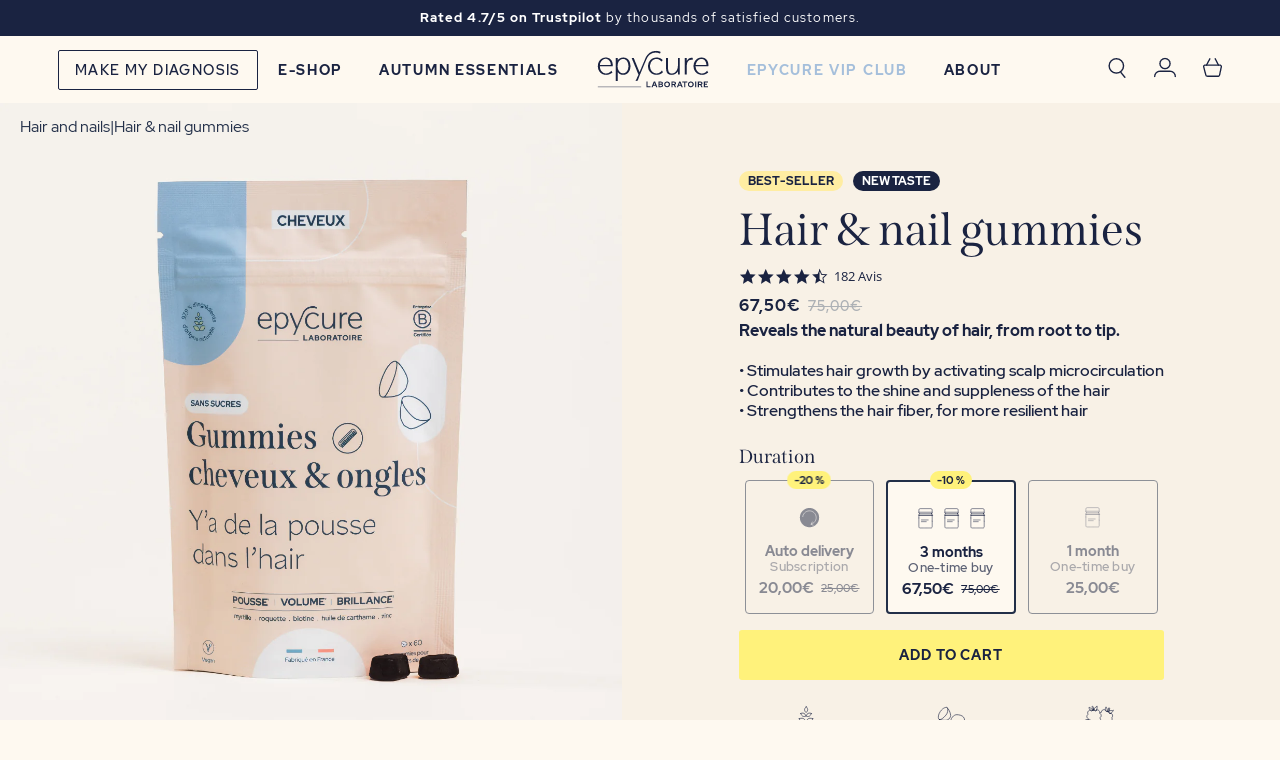

--- FILE ---
content_type: text/html; charset=utf-8
request_url: https://epycure.com/en/products/gummies-cheveux-ongles
body_size: 100354
content:
<!doctype html>
<html lang="en">
  <head>
<!-- Start of Shoplift scripts -->
<!-- 2025-10-23T17:36:09.2142363Z -->
<style>.shoplift-hide { opacity: 0 !important; }</style>
<style id="sl-preview-bar-hide">#preview-bar-iframe, #PBarNextFrameWrapper { display: none !important; }</style>
<script type="text/javascript">(function(rootPath, template, themeRole, themeId, isThemePreview){ /* Generated on 2026-01-22T07:56:12.4286206Z */var gt=Object.defineProperty;var mt=(R,x,V)=>x in R?gt(R,x,{enumerable:!0,configurable:!0,writable:!0,value:V}):R[x]=V;var w=(R,x,V)=>mt(R,typeof x!="symbol"?x+"":x,V);(function(){"use strict";var R=document.createElement("style");R.textContent=`#shoplift-preview-control{position:fixed;max-width:332px;height:56px;background-color:#141414;z-index:9999;bottom:20px;display:flex;border-radius:8px;box-shadow:13px 22px 7px #0000,9px 14px 7px #00000003,5px 8px 6px #0000000d,2px 4px 4px #00000017,1px 1px 2px #0000001a,0 0 #0000001a;align-items:center;margin:0 auto;left:16px;right:16px;opacity:0;transform:translateY(20px);visibility:hidden;transition:opacity .4s ease-in-out,transform .4s ease-in-out,visibility 0s .4s}#shoplift-preview-control.visible{opacity:1;transform:translateY(0);visibility:visible;transition:opacity .4s ease-in-out,transform .4s ease-in-out,visibility 0s 0s}#shoplift-preview-control *{font-family:Inter,sans-serif;color:#fff;box-sizing:border-box;font-size:16px}#shoplift-preview-variant-title{font-weight:400;line-height:140%;font-size:16px;text-align:start;letter-spacing:-.16px;flex-grow:1;text-wrap:nowrap;overflow:hidden;text-overflow:ellipsis}#shoplift-preview-variant-selector{position:relative;display:block;padding:6px 0;height:100%;min-width:0;flex:1 1 auto}#shoplift-preview-variant-menu-trigger{border:none;cursor:pointer;width:100%;background-color:transparent;padding:0 16px;border-left:1px solid #333;border-right:1px solid #333;height:100%;display:flex;align-items:center;justify-content:start;gap:8px}#shoplift-preview-variant-selector .menu-variant-label{width:24px;height:24px;border-radius:50%;padding:6px;display:flex;justify-content:center;align-items:center;font-size:12px;font-style:normal;font-weight:600;line-height:100%;letter-spacing:-.12px;flex-shrink:0}#shoplift-preview-variant-selector .preview-variant-menu{position:absolute;bottom:110%;transform:translate3d(0,20px,0);visibility:hidden;pointer-events:none;opacity:0;cursor:pointer;background-color:#141414;border:1px solid #141414;border-radius:6px;width:100%;max-height:156px;overflow-y:auto;box-shadow:0 8px 16px #0003;z-index:1;transition:opacity .3s ease-in-out,transform .3s ease-in-out,visibility 0s .3s}#shoplift-preview-variant-selector .preview-variant-menu.preview-variant-menu__visible{visibility:visible;pointer-events:auto;opacity:100;transform:translateZ(0);transition:opacity .3s ease-in-out,transform .3s ease-in-out,visibility 0s 0s}@media screen and (max-width: 400px){#shoplift-preview-variant-selector .preview-variant-menu{position:fixed;left:0;right:0;width:auto;bottom:110%}}#shoplift-preview-variant-selector .preview-variant-menu .preview-variant-menu--item{padding:12px 16px;display:flex;overflow:hidden}#shoplift-preview-variant-selector .preview-variant-menu .preview-variant-menu--item .menu-variant-label{margin-right:6px}#shoplift-preview-variant-selector .preview-variant-menu .preview-variant-menu--item span{overflow:hidden;text-overflow:ellipsis;text-wrap:nowrap;white-space:nowrap;color:#f6f6f6;font-size:14px;font-style:normal;font-weight:500}#shoplift-preview-variant-selector .preview-variant-menu .preview-variant-menu--item:hover{background-color:#545454}#shoplift-preview-variant-selector .preview-variant-menu .preview-variant-menu--item:last-of-type{border-bottom-left-radius:6px;border-bottom-right-radius:6px}#shoplift-preview-variant-selector .preview-variant-menu .preview-variant-menu--item:first-of-type{border-top-left-radius:6px;border-top-right-radius:6px}#shoplift-preview-control div:has(#shoplift-exit-preview-button){padding:0 16px}#shoplift-exit-preview-button{padding:6px 8px;font-weight:500;line-height:75%;border-radius:4px;background-color:transparent;border:none;text-decoration:none}#shoplift-exit-preview-button:hover{cursor:pointer;background-color:#333}`,document.head.appendChild(R);var x=" daum[ /]| deusu/| yadirectfetcher|(?:^|[^g])news(?!sapphire)|(?<! (?:channel/|google/))google(?!(app|/google| pixel))|(?<! cu)bots?(?:\\b|_)|(?<!(?: ya| yandex|^job|inapp;) ?)search|(?<!(?:lib))http|(?<![hg]m)score|@[a-z][\\w-]+\\.|\\(\\)|\\.com|\\b\\d{13}\\b|^<|^[\\w \\.\\-\\(?:\\):]+(?:/v?\\d+(?:\\.\\d+)?(?:\\.\\d{1,10})*?)?(?:,|$)|^[^ ]{50,}$|^\\d+\\b|^\\w+/[\\w\\(\\)]*$|^active|^ad muncher|^amaya|^avsdevicesdk/|^biglotron|^bot|^bw/|^clamav[ /]|^client/|^cobweb/|^custom|^ddg[_-]android|^discourse|^dispatch/\\d|^downcast/|^duckduckgo|^facebook|^getright/|^gozilla/|^hobbit|^hotzonu|^hwcdn/|^jeode/|^jetty/|^jigsaw|^microsoft bits|^movabletype|^mozilla/\\d\\.\\d \\(compatible;?\\)$|^mozilla/\\d\\.\\d \\w*$|^navermailapp|^netsurf|^offline|^owler|^postman|^python|^rank|^read|^reed|^rest|^rss|^snapchat|^space bison|^svn|^swcd |^taringa|^thumbor/|^track|^valid|^w3c|^webbandit/|^webcopier|^wget|^whatsapp|^wordpress|^xenu link sleuth|^yahoo|^yandex|^zdm/\\d|^zoom marketplace/|^{{.*}}$|admin|analyzer|archive|ask jeeves/teoma|bit\\.ly/|bluecoat drtr|browsex|burpcollaborator|capture|catch|check|chrome-lighthouse|chromeframe|classifier|clean|cloud|crawl|cypress/|dareboost|datanyze|dejaclick|detect|dmbrowser|download|evc-batch/|feed|firephp|gomezagent|headless|httrack|hubspot marketing grader|hydra|ibisbrowser|images|insight|inspect|iplabel|ips-agent|java(?!;)|library|mail\\.ru/|manager|measure|neustar wpm|node|nutch|offbyone|optimize|pageburst|pagespeed|parser|perl|phantomjs|pingdom|powermarks|preview|proxy|ptst[ /]\\d|reputation|resolver|retriever|rexx;|rigor|rss\\b|scan|scrape|server|sogou|sparkler/|speedcurve|spider|splash|statuscake|synapse|synthetic|tools|torrent|trace|transcoder|url|virtuoso|wappalyzer|watch|webglance|webkit2png|whatcms/|zgrab",V=/bot|spider|crawl|http|lighthouse/i,D;function W(){if(D instanceof RegExp)return D;try{D=new RegExp(x,"i")}catch{D=V}return D}function J(c){return!!c&&W().test(c)}class M{constructor(){w(this,"timestamp");this.timestamp=new Date}}class Y extends M{constructor(e,i,s){super();w(this,"type");w(this,"testId");w(this,"hypothesisId");this.type=3,this.testId=e,this.hypothesisId=i,this.timestamp=s}}class Z extends M{constructor(e){super();w(this,"type");w(this,"path");this.type=4,this.path=e}}class Q extends M{constructor(e){super();w(this,"type");w(this,"cart");this.type=5,this.cart=e}}class N extends Error{constructor(){super();w(this,"isBot");this.isBot=!0}}function X(c,t,e){for(const i of t.selectors){const s=c.querySelectorAll(i.cssSelector);for(let r=0;r<s.length;r++)e(t.testId,t.hypothesisId)}q(c,t,(i,s,r,n,o)=>o(s,r),e)}function L(c,t,e){for(const i of t.selectors)U(c,t.testId,t.hypothesisId,i,e??(()=>{}));q(c,t,U,e??(()=>{}))}function F(c){return c.urlPatterns.reduce((t,e)=>{switch(e.operator){case"contains":return t+`.*${e}.*`;case"endsWith":return t+`.*${e}`;case"startsWith":return t+`${e}.*`}},"")}function q(c,t,e,i){new MutationObserver(()=>{for(const r of t.selectors)e(c,t.testId,t.hypothesisId,r,i)}).observe(c.documentElement,{childList:!0,subtree:!0})}function U(c,t,e,i,s){const r=c.querySelectorAll(i.cssSelector);for(let n=0;n<r.length;n++){let o=r.item(n);if(o instanceof HTMLElement&&o.dataset.shoplift!==""){o.dataset.shoplift="";for(const a of i.actions.sort(at))o=tt(c,i.cssSelector,o,a)}}return r.length>0&&s?(s(t,e),!0):!1}function tt(c,t,e,i){switch(i.type){case"innerHtml":e.innerHTML=i.value;break;case"attribute":et(e,i.scope,i.value);break;case"css":it(c,t,i.value);break;case"js":st(c,e,i);break;case"copy":return rt(e);case"remove":ot(e);break;case"move":nt(e,parseInt(i.value));break}return e}function et(c,t,e){c.setAttribute(t,e)}function it(c,t,e){var s;const i=c.createElement("style");i.innerHTML=`${t} { ${e} }`,(s=c.getElementsByTagName("head")[0])==null||s.appendChild(i)}function st(c,t,e){Function("document","element",`"use strict"; ${e.value}`)(c,t)}function rt(c){const t=c.cloneNode(!0);if(!c.parentNode)throw"Can't copy node outside of DOM";return c.parentNode.insertBefore(t,c.nextSibling),t}function ot(c){c.remove()}function nt(c,t){if(t===0)return;const e=Array.prototype.slice.call(c.parentElement.children).indexOf(c),i=Math.min(Math.max(e+t,0),c.parentElement.children.length-1);c.parentElement.children.item(i).insertAdjacentElement(t>0?"afterend":"beforebegin",c)}function at(c,t){return z(c)-z(t)}function z(c){return c.type==="copy"||c.type==="remove"?0:1}var k=(c=>(c[c.Template=0]="Template",c[c.Theme=1]="Theme",c[c.UrlRedirect=2]="UrlRedirect",c[c.Script=3]="Script",c[c.Dom=4]="Dom",c[c.Price=5]="Price",c))(k||{});const lt="data:image/svg+xml,%3csvg%20width='12'%20height='12'%20viewBox='0%200%2012%2012'%20fill='none'%20xmlns='http://www.w3.org/2000/svg'%3e%3cpath%20d='M9.96001%207.90004C9.86501%207.90004%209.77001%207.86504%209.69501%207.79004L6.43501%204.53004C6.19501%204.29004%205.80501%204.29004%205.56501%204.53004L2.30501%207.79004C2.16001%207.93504%201.92001%207.93504%201.77501%207.79004C1.63001%207.64504%201.63001%207.40504%201.77501%207.26004L5.03501%204.00004C5.56501%203.47004%206.43001%203.47004%206.96501%204.00004L10.225%207.26004C10.37%207.40504%2010.37%207.64504%2010.225%207.79004C10.15%207.86004%2010.055%207.90004%209.96001%207.90004Z'%20fill='white'/%3e%3c/svg%3e",ct="data:image/svg+xml,%3csvg%20width='14'%20height='24'%20viewBox='0%200%2014%2024'%20fill='none'%20xmlns='http://www.w3.org/2000/svg'%3e%3cpath%20d='M12.3976%2014.5255C12.2833%2013.8788%2012.0498%2013.3024%2011.6952%2012.7961C11.3416%2012.2898%2010.9209%2011.8353%2010.4353%2011.4317C9.94868%2011.0291%209.43546%2010.6488%208.89565%2010.292C8.48487%2010.049%208.09577%209.78565%207.72637%209.50402C7.35697%209.2224%207.08016%208.89503%206.89694%208.51987C6.71273%208.14471%206.67826%207.69533%206.79055%207.1697C6.86345%206.83216%206.97476%206.54647%207.12351%206.31162C7.27324%206.07778%207.47124%205.89986%207.7175%205.77684C7.96377%205.65483%208.21989%205.59383%208.48389%205.59383C8.88087%205.59383%209.17639%205.7016%209.3734%205.91714C9.56943%206.13268%209.68271%206.42345%209.71424%206.78946C9.74576%207.15547%209.72015%207.55401%209.63839%207.98509C9.55663%208.41617%209.43645%208.84724%209.27687%209.27934L13.5127%208.80149C13.9638%207.52656%2014.1017%206.42447%2013.9264%205.49725C13.751%204.56901%2013.2664%203.85122%2012.4724%203.34491C12.239%203.19648%2011.9779%203.07041%2011.6893%202.96569L12.0026%201.50979L9.86397%200L7.3875%201.50979L7.11169%202.78878C6.65166%202.8874%206.21724%203.01957%205.8114%203.19038C4.85292%203.594%204.06684%204.15115%203.45117%204.86385C2.83452%205.57655%202.42571%206.40108%202.22378%207.33847C2.06616%208.06947%202.04942%208.70796%202.17551%209.25087C2.30061%209.7948%202.52028%2010.2828%202.8355%2010.7139C3.14974%2011.145%203.51816%2011.5344%203.93977%2011.881C4.36039%2012.2288%204.782%2012.5521%205.20164%2012.851C5.68334%2013.1702%206.13844%2013.5169%206.56497%2013.8921C6.99052%2014.2672%207.31954%2014.7125%207.55004%2015.228C7.78055%2015.7445%207.81502%2016.3769%207.65347%2017.1262C7.56482%2017.5389%207.43676%2017.8765%207.27028%2018.1388C7.10381%2018.4011%206.89596%2018.5983%206.64772%2018.7295C6.3985%2018.8606%206.12071%2018.9267%205.8114%2018.9267C5.21641%2018.9267%204.79776%2018.6034%204.62833%2018.1632C4.4589%2017.7229%204.47367%2017.2583%204.60075%2016.5639C4.72782%2015.8705%205.05092%2015.1395%205.37107%2014.3699H1.17665C1.17665%2014.3699%200.207341%2016.1115%200.0310135%2017.6762C-0.0655232%2018.5302%200.0635208%2019.2653%200.41519%2019.8844C0.76686%2020.5036%201.33032%2020.9814%202.10655%2021.319C2.39222%2021.443%202.7104%2021.5447%203.05813%2021.623L2.54589%2024H7.17473L7.7047%2021.5386C8.08493%2021.442%208.43857%2021.3231%208.76562%2021.1787C9.73985%2020.7476%2010.52%2020.1427%2011.1071%2019.3649C11.6932%2018.5871%2012.0873%2017.7291%2012.2892%2016.7917C12.4744%2015.9295%2012.5099%2015.1741%2012.3966%2014.5275L12.3976%2014.5255Z'%20fill='white'/%3e%3c/svg%3e";async function dt(c){let t=c.replace(/-/g,"+").replace(/_/g,"/");for(;t.length%4;)t+="=";const e=atob(t),i=Uint8Array.from(e,n=>n.charCodeAt(0)),s=new Blob([i]).stream().pipeThrough(new DecompressionStream("gzip")),r=await new Response(s).text();return JSON.parse(r)}function O(c,t){return typeof t=="string"&&/\d{4}-\d{2}-\d{2}T\d{2}:\d{2}:\d{2}.\d+(?:Z|[+-]\d+)/.test(t)?new Date(t):t}function H(c,t){return t}function E(c,t=!1,e=!1,i=","){const s=c/100;if(e){const n=Math.round(s).toLocaleString("en-US");return i!==","?n.replace(/,/g,i):n}else{const r=t?",":".",n=s.toFixed(2).split("."),o=parseInt(n[0],10),a=n[1]??"00",l=o.toLocaleString("en-US");return i!==","?`${l.replace(/,/g,i)}${r}${a}`:t?`${l.replace(/,/g,".")}${r}${a}`:`${l}${r}${a}`}}function $(c,t,e,i){const s=t.replace("{{amount}}",E(c,!1,!1)).replace("{{amount_no_decimals}}",E(c,!1,!0)).replace("{{amount_with_comma_separator}}",E(c,!0,!1)).replace("{{amount_no_decimals_with_comma_separator}}",E(c,!0,!0)).replace("{{amount_with_space_separator}}",E(c,!1,!1," ")).replace("{{amount_no_decimals_with_space_separator}}",E(c,!1,!0," ")).replace("{{amount_with_apostrophe_separator}}",E(c,!1,!1,"'")).replace("{{amount_no_decimals_with_apostrophe_separator}}",E(c,!1,!0,"'")).replace("{{amount_with_period_and_space_separator}}",E(c,!1,!1,". ")).replace("{{amount_no_decimals_with_period_and_space_separator}}",E(c,!1,!0,". "));return i?`${s} ${e}`:s}function B(c){return c.replace(/[^\d.,\s-]/g,"").trim()}function ht(c){const t=new Map;for(const[e,i,s]of c.v)t.set(e,{priceInCents:i,compareAtPriceInCents:s});return t}function pt(c,t,e,i){const{priceInCents:s,compareAtPriceInCents:r}=e,{mf:n,c:o,cce:a}=i;if(c.getAttribute("data-sl-attribute-p")===t)c.innerHTML=$(s,n,o,a);else if(c.getAttribute("data-sl-attribute-cap")===t)r<=0||r<=s?c.remove():c.innerHTML=$(r,n,o,a);else if(c.getAttribute("data-sl-attribute-discount")===t&&!(r<=0||r<=s)){const h=Math.round((r-s)/r*100),u=B($(r-s,n,o,!1)),p=c.getAttribute("data-sl-format")||"percent";p==="percent"?c.textContent=`-${h}%`:p==="amount"?c.textContent=`-${u}`:p==="both"&&(c.textContent=`-${h}% (-${u})`)}}function ut(c){const t=[],e={id:"url-pattern",operator:"contains",value:"/"};for(const[i,s,r]of c.v){t.push({id:`p-${i}`,cssSelector:`[data-sl-attribute-p="${i}"]`,urlPatterns:[e],actions:[{id:`p-action-${i}`,type:"innerHtml",scope:"price",value:$(s,c.mf,c.c,c.cce)}]});const n=r<=0||r<=s;if(t.push({id:`cap-${i}`,cssSelector:`[data-sl-attribute-cap="${i}"]`,urlPatterns:[e],actions:[{id:`cap-action-${i}`,type:n?"remove":"innerHtml",scope:"compare-at-price",value:n?"":$(r,c.mf,c.c,c.cce)}]}),!n&&r>s){const o=Math.round((r-s)/r*100),a=B($(r-s,c.mf,c.c,!1));t.push({id:`d-${i}`,cssSelector:`[data-sl-attribute-discount="${i}"]`,urlPatterns:[e],actions:[{id:`d-action-${i}`,type:"js",scope:null,value:`(function(doc, el) {              var format = el.getAttribute('data-sl-format') || 'percent';              if (format === 'percent') {                el.textContent = '-${o}%';              } else if (format === 'amount') {                el.textContent = '-${a}';              } else if (format === 'both') {                el.textContent = '-${o}% (-${a})';              }            })`}]})}}return t}let G=!1;class ft{constructor(t,e,i,s,r,n,o,a,l,h,u){w(this,"DATA_SL_ATTRIBUTE_P","data-sl-attribute-p");w(this,"DATA_SL_TEST_ID","data-sl-test-id");w(this,"VIEWPORT_TRACK_THRESHOLD",.5);w(this,"temporarySessionKey","Shoplift_Session");w(this,"essentialSessionKey","Shoplift_Essential");w(this,"analyticsSessionKey","Shoplift_Analytics");w(this,"priceSelectorsSessionKey","Shoplift_PriceSelectors");w(this,"legacySessionKey");w(this,"cssHideClass");w(this,"testConfigs");w(this,"inactiveTestConfigs");w(this,"testsFilteredByAudience");w(this,"sendPageView");w(this,"shopliftDebug");w(this,"gaConfig");w(this,"getCountryTimeout");w(this,"state");w(this,"shopifyAnalyticsId");w(this,"cookie",document.cookie);w(this,"isSyncing",!1);w(this,"isSyncingGA",!1);w(this,"fetch");w(this,"localStorageSet");w(this,"localStorageGet");w(this,"sessionStorageSet",window.sessionStorage.setItem.bind(window.sessionStorage));w(this,"sessionStorageGet",window.sessionStorage.getItem.bind(window.sessionStorage));w(this,"urlParams",new URLSearchParams(window.location.search));w(this,"device");w(this,"logHistory");w(this,"activeViewportObservers",new Map);w(this,"_priceTestProductIds",null);this.shop=t,this.host=e,this.eventHost=i,this.disableReferrerOverride=a,this.logHistory=[],this.legacySessionKey=`SHOPLIFT_SESSION_${this.shop}`,this.cssHideClass=s?"shoplift-hide":"",this.testConfigs=h.map(d=>({...d,startAt:new Date(d.startAt),statusHistory:d.statusHistory.map(v=>({...v,createdAt:new Date(v.createdAt)}))})),this.inactiveTestConfigs=u,this.sendPageView=!!r,this.shopliftDebug=n===!0,this.gaConfig=o!=={"sendEvents":false,"mode":"gtag"}?o:{sendEvents:!1},this.fetch=window.fetch.bind(window),this.localStorageSet=window.localStorage.setItem.bind(window.localStorage),this.localStorageGet=window.localStorage.getItem.bind(window.localStorage);const p=this.getDeviceType();this.device=p!=="tablet"?p:"mobile",this.state=this.loadState(),this.shopifyAnalyticsId=this.getShopifyAnalyticsId(),this.testsFilteredByAudience=h.filter(d=>d.status=="active"),this.getCountryTimeout=l===1000?1e3:l,this.log("State Loaded",JSON.stringify(this.state))}deriveCategoryFromExistingTests(){if(!this.state.temporary.testCategory&&this.state.essential.visitorTests.length>0){const t=this.state.essential.visitorTests.some(e=>{if(!e.hypothesisId)return!1;const i=this.getHypothesis(e.hypothesisId);return i&&["theme","basicScript","price"].includes(i.type)});this.state.temporary.testCategory=t?"global":"conditional",this.persistTemporaryState(),this.log("Derived test category from existing visitorTests: %s",this.state.temporary.testCategory)}}async init(){var t;try{if(this.log("Shoplift script initializing"),window.Shopify&&window.Shopify.designMode){this.log("Skipping script for design mode");return}if(window.location.href.includes("slScreenshot=true")){this.log("Skipping script for screenshot");return}if(window.location.hostname.endsWith(".edgemesh.com")){this.log("Skipping script for preview");return}if(window.location.href.includes("isShopliftMerchant")){const i=this.urlParams.get("isShopliftMerchant")==="true";this.log("Setting merchant session to %s",i),this.state.temporary.isMerchant=i,this.persistTemporaryState()}if(this.state.temporary.isMerchant){this.log("Setting up preview for merchant"),typeof window.shoplift!="object"&&this.setShopliftStub(),this.state.temporary.previewConfig||this.hidePage(),await this.initPreview(),(t=document.querySelector("#sl-preview-bar-hide"))==null||t.remove();return}if(this.state.temporary.previewConfig=void 0,J(navigator.userAgent))return;if(navigator.userAgent.includes("Chrome/118")){this.log("Random: %o",[Math.random(),Math.random(),Math.random()]);const i=await this.makeRequest({url:`${this.eventHost}/api/v0/events/ip`,method:"get"}).then(s=>s==null?void 0:s.json());this.log(`IP: ${i}`),this.makeRequest({url:`${this.eventHost}/api/v0/logs`,method:"post",data:JSON.stringify(this.debugState(),H)}).catch()}if(this.shopifyAnalyticsId=this.getShopifyAnalyticsId(),this.monitorConsentChange(),this.checkForThemePreview())return;if(!this.disableReferrerOverride&&this.state.temporary.originalReferrer!=null){this.log(`Overriding referrer from '${document.referrer}' to '${this.state.temporary.originalReferrer}'`);const i=this.state.temporary.originalReferrer;delete this.state.temporary.originalReferrer,this.persistTemporaryState(),Object.defineProperty(document,"referrer",{get:()=>i,enumerable:!0,configurable:!0})}if(await this.refreshVisitor(this.shopifyAnalyticsId),await this.handleVisitorTest()){this.log("Redirecting for visitor test");return}this.setShoplift(),this.showPage(),this.ensureCartAttributesForExistingPriceTests(!1),await this.finalize(),console.log("SHOPLIFT SCRIPT INITIALIZED!")}catch(e){if(e instanceof N)return;throw e}finally{typeof window.shoplift!="object"&&this.setShopliftStub()}}getVariantColor(t){switch(t){case"a":return{text:"#141414",bg:"#E2E2E2"};case"b":return{text:"rgba(255, 255, 255, 1)",bg:"rgba(37, 99, 235, 1)"}}}getDefaultVariantTitle(t){return t.title?t.title:t.type==="price"?t.isControl?"Original prices":"Variant prices":t.isControl?"Original":"Untitled variant "+t.label.toUpperCase()}async initPreview(){const t=this.urlParams.get("previewConfig");if(t){this.state.temporary.previewConfig=void 0,this.log("Setting up the preview"),this.log("Found preview config, writing to temporary state");const e=await dt(t);if(this.state.temporary.previewConfig=e,this.state.temporary.previewConfig.testTypeCategory===k.Price){this.hidePage(!0);const s=this.state.temporary.previewConfig;let r=`${this.host}/api/dom-selectors/${s.storeId}/${s.testId}/${s.isDraft||!1}`;s.shopifyProductId&&(r+=`?productId=${s.shopifyProductId}`);const n=await this.makeJsonRequest({method:"get",url:r}).catch(o=>(this.log("Error getting domSelectors",o),null));s.variants.forEach(o=>{var a;return o.domSelectors=(a=n[o.id])==null?void 0:a.domSelectors})}this.persistTemporaryState();const i=new URL(window.location.toString());i.searchParams.delete("previewConfig"),this.queueRedirect(i)}else if(this.state.temporary.previewConfig){this.showPage();const e=this.state.temporary.previewConfig;e.testTypeCategory===k.Template&&this.handleTemplatePreview(e)&&this.initPreviewControls(e),e.testTypeCategory===k.UrlRedirect&&this.handleUrlPreview(e)&&this.initPreviewControls(e),e.testTypeCategory===k.Script&&this.handleScriptPreview(e)&&this.initPreviewControls(e),e.testTypeCategory===k.Price&&await this.handlePricePreview(e)&&this.initPreviewControls(e)}}initPreviewControls(t){document.addEventListener("DOMContentLoaded",()=>{const e=t.variants.find(v=>v.id===t.currentVariant),i=(e==null?void 0:e.label)||"a",s=t.variants,r=document.createElement("div");r.id="shoplift-preview-control";const n=document.createElement("div"),o=document.createElement("img");o.src=ct,o.height=24,o.width=14,n.style.padding="0 16px",n.style.lineHeight="100%",n.appendChild(o),r.appendChild(n);const a=document.createElement("div");a.id="shoplift-preview-variant-selector";const l=document.createElement("button");l.id="shoplift-preview-variant-menu-trigger";const h=document.createElement("div");h.className="menu-variant-label",h.style.backgroundColor=this.getVariantColor(i).bg,h.style.color=this.getVariantColor(i).text,h.innerText=i.toUpperCase(),l.appendChild(h);const u=document.createElement("span");if(u.id="shoplift-preview-variant-title",u.innerText=e?this.getDefaultVariantTitle(e):"Untitled variant "+i.toUpperCase(),l.appendChild(u),s.length>1){const v=document.createElement("img");v.src=lt,v.width=12,v.height=12,v.style.height="12px",v.style.width="12px",l.appendChild(v);const T=document.createElement("div");T.className="preview-variant-menu";for(const m of t.variants.filter(C=>C.id!==t.currentVariant)){const C=document.createElement("div");C.className="preview-variant-menu--item";const A=document.createElement("div");A.className="menu-variant-label",A.style.backgroundColor=this.getVariantColor(m.label).bg,A.style.color=this.getVariantColor(m.label).text,A.style.flexShrink="0",A.innerText=m.label.toUpperCase(),C.appendChild(A);const y=document.createElement("span");y.innerText=this.getDefaultVariantTitle(m),C.appendChild(y),C.addEventListener("click",()=>{this.pickVariant(m.id)}),T.appendChild(C)}a.appendChild(T),l.addEventListener("click",()=>{T.className!=="preview-variant-menu preview-variant-menu__visible"?T.classList.add("preview-variant-menu__visible"):T.classList.remove("preview-variant-menu__visible")}),document.addEventListener("click",m=>{m.target instanceof Element&&!l.contains(m.target)&&T.className==="preview-variant-menu preview-variant-menu__visible"&&T.classList.remove("preview-variant-menu__visible")})}else l.style.pointerEvents="none",h.style.margin="0";a.appendChild(l),r.appendChild(a);const p=document.createElement("div"),d=document.createElement("button");d.id="shoplift-exit-preview-button",d.innerText="Exit",p.appendChild(d),d.addEventListener("click",()=>{this.exitPreview()}),r.appendChild(p),document.body.appendChild(r),requestAnimationFrame(()=>{r.classList.add("visible")})}),this.ensureCartAttributesForExistingPriceTests(!0)}pickVariant(t){var e,i,s,r;if(this.state.temporary.previewConfig){const n=this.state.temporary.previewConfig,o=new URL(window.location.toString());if(n.testTypeCategory===k.UrlRedirect){const a=(e=n.variants.find(l=>l.id===n.currentVariant))==null?void 0:e.redirectUrl;if(o.pathname===a){const l=(i=n.variants.find(h=>h.id===t))==null?void 0:i.redirectUrl;l&&(o.pathname=l)}}if(n.testTypeCategory===k.Template){const a=(s=n.variants.find(l=>l.id===n.currentVariant))==null?void 0:s.pathName;if(a&&o.pathname===a){const l=(r=n.variants.find(h=>h.id===t))==null?void 0:r.pathName;l&&l!==a&&(o.pathname=l)}}n.currentVariant=t,this.persistTemporaryState(),this.queueRedirect(o)}}exitPreview(){var e,i,s,r;const t=new URL(window.location.toString());if(((e=this.state.temporary.previewConfig)==null?void 0:e.testTypeCategory)===k.Template&&t.searchParams.delete("view"),((i=this.state.temporary.previewConfig)==null?void 0:i.testTypeCategory)===k.Script&&t.searchParams.delete("slVariant"),((s=this.state.temporary.previewConfig)==null?void 0:s.testTypeCategory)===k.UrlRedirect){const o=this.state.temporary.previewConfig.variants.filter(l=>!l.isControl&&l.redirectUrl!==null).map(l=>l.redirectUrl),a=(r=this.state.temporary.previewConfig.variants.find(l=>l.label==="a"))==null?void 0:r.redirectUrl;o.includes(t.pathname)&&a&&(t.pathname=a)}this.state.temporary.previewConfig=void 0,this.persistTemporaryState(),this.hidePage(),this.queueRedirect(t)}handleTemplatePreview(t){const e=t.currentVariant,i=t.variants.find(a=>a.id===e);if(!i)return!1;const s=t.variants.find(a=>a.isControl);if(!s)return!1;this.log("Setting up template preview for type",s.type);const r=new URL(window.location.toString()),n=r.searchParams.get("view"),o=i.type===s.type;return!o&&!i.isControl&&template.suffix===s.affix&&this.typeFromTemplate()===s.type&&i.pathName!==null?(this.log("Hit control template type, redirecting to the variant url"),this.hidePage(),r.pathname=i.pathName,this.queueRedirect(r),!0):(!i.isControl&&this.typeFromTemplate()==i.type&&template.suffix===s.affix&&o&&n!==(i.affix||"__DEFAULT__")&&(this.log("Template type and affix match control, updating the view param"),r.searchParams.delete("view"),this.log("Setting the new viewParam to",i.affix||"__DEFAULT__"),this.hidePage(),r.searchParams.set("view",i.affix||"__DEFAULT__"),this.queueRedirect(r)),n!==null&&n!==i.affix&&(r.searchParams.delete("view"),this.hidePage(),this.queueRedirect(r)),!0)}handleUrlPreview(t){var n;const e=t.currentVariant,i=t.variants.find(o=>o.id===e),s=(n=t.variants.find(o=>o.isControl))==null?void 0:n.redirectUrl;if(!i)return!1;this.log("Setting up URL redirect preview");const r=new URL(window.location.toString());return r.pathname===s&&!i.isControl&&i.redirectUrl!==null&&(this.log("Url matches control, redirecting"),this.hidePage(),r.pathname=i.redirectUrl,this.queueRedirect(r)),!0}handleScriptPreview(t){const e=t.currentVariant,i=t.variants.find(n=>n.id===e);if(!i)return!1;this.log("Setting up script preview");const s=new URL(window.location.toString());return s.searchParams.get("slVariant")!==i.id&&(this.log("current id doesn't match the variant, redirecting"),s.searchParams.delete("slVariant"),this.log("Setting the new slVariantParam"),this.hidePage(),s.searchParams.set("slVariant",i.id),this.queueRedirect(s)),!0}async handlePricePreview(t){const e=t.currentVariant,i=t.variants.find(s=>s.id===e);return i?(this.log("Setting up price preview"),i.domSelectors&&i.domSelectors.length>0&&(L(document,{testId:t.testId,hypothesisId:i.id,selectors:i.domSelectors}),this.ensureCartAttributesForExistingPriceTests(!0)),!0):!1}async finalize(){const t=await this.getCartState();t!==null&&this.queueCartUpdate(t),this.pruneStateAndSave(),await this.syncAllEvents()}setShoplift(){this.log("Setting up public API");const e=this.urlParams.get("slVariant")==="true",i=e?null:this.urlParams.get("slVariant");window.shoplift={isHypothesisActive:async s=>{if(this.log("Script checking variant for hypothesis '%s'",s),e)return this.log("Forcing variant for hypothesis '%s'",s),!0;if(i!==null)return this.log("Forcing hypothesis '%s'",i),s===i;const r=this.testConfigs.find(o=>o.hypotheses.some(a=>a.id===s));if(!r)return this.log("No test found for hypothesis '%s'",s),!1;const n=this.state.essential.visitorTests.find(o=>o.testId===r.id);return n?(this.log("Active visitor test found",s),n.hypothesisId===s):(await this.manuallySplitVisitor(r),this.testConfigs.some(o=>o.hypotheses.some(a=>a.id===s&&this.state.essential.visitorTests.some(l=>l.hypothesisId===a.id))))},setAnalyticsConsent:async s=>{await this.onConsentChange(s,!0)},getVisitorData:()=>({visitor:this.state.analytics.visitor,visitorTests:this.state.essential.visitorTests.filter(s=>!s.isInvalid).map(s=>{const{shouldSendToGa:r,savedAt:n,...o}=s;return o})})}}setShopliftStub(){this.log("Setting up stubbed public API");const e=this.urlParams.get("slVariant")==="true",i=e?null:this.urlParams.get("slVariant");window.shoplift={isHypothesisActive:s=>Promise.resolve(e||s===i),setAnalyticsConsent:()=>Promise.resolve(),getVisitorData:()=>({visitor:null,visitorTests:[]})}}async manuallySplitVisitor(t){this.log("Starting manual split for test '%s'",t.id),await this.handleVisitorTest([t]),this.saveState(),this.syncAllEvents()}async handleVisitorTest(t){await this.filterTestsByAudience(this.testConfigs,this.state.analytics.visitor??this.buildBaseVisitor(),this.state.essential.visitorTests),this.deriveCategoryFromExistingTests(),this.clearStaleReservations();let e=t?t.filter(i=>this.testsFilteredByAudience.some(s=>s.id===i.id)):[...this.testsForUrl(this.testsFilteredByAudience),...this.domTestsForUrl(this.testsFilteredByAudience)];try{if(e.length===0)return this.log("No tests found"),!1;this.log("Checking for existing visitor test on page");const i=this.getCurrentVisitorHypothesis(e);if(i){this.log("Found current visitor test");const a=this.considerRedirect(i);return a&&(this.log("Redirecting for current visitor test"),this.redirect(i)),a}const s=this.getReservationForCurrentPage();if(s){this.log("Found matching reservation for current page: %s",s.testId);const a=this.getHypothesis(s.hypothesisId);if(a){a.type!=="price"&&this.realizeReservationForCriteria(s.entryCriteriaKey);const l=this.considerRedirect(a);return l&&this.redirect(a),l}}this.log("No active test relation for test page");const r=this.testsForUrl(this.inactiveTestConfigs.filter(a=>this.testIsPaused(a)&&a.hypotheses.some(l=>this.state.essential.visitorTests.some(h=>h.hypothesisId===l.id)))).map(a=>a.id);if(r.length>0)return this.log("Visitor has paused tests for test page, skipping test assignment: %o",r),!1;if(!this.state.temporary.testCategory){const a=this.testsFilteredByAudience.filter(h=>this.isGlobalEntryCriteria(this.getEntryCriteriaKey(h))),l=this.testsFilteredByAudience.filter(h=>!this.isGlobalEntryCriteria(this.getEntryCriteriaKey(h)));if(this.log("Category dice roll - global tests: %o, conditional tests: %o",a.map(h=>({id:h.id,title:h.title,criteria:this.getEntryCriteriaKey(h)})),l.map(h=>({id:h.id,title:h.title,criteria:this.getEntryCriteriaKey(h)}))),a.length>0&&l.length>0){const h=a.length,u=l.length,p=h+u,d=Math.random()*p;this.state.temporary.testCategory=d<h?"global":"conditional",this.log("Category dice roll: rolled %.2f of %d (global weight: %d, conditional weight: %d), selected '%s'",d,p,h,u,this.state.temporary.testCategory)}else a.length>0?(this.state.temporary.testCategory="global",this.log("Only global tests available, setting category to global")):(this.state.temporary.testCategory="conditional",this.log("Only conditional tests available, setting category to conditional"));this.persistTemporaryState()}const n=this.state.temporary.testCategory;if(this.log("Visitor test category: %s",n),n==="global"){const a=this.testsFilteredByAudience.filter(l=>!this.isGlobalEntryCriteria(this.getEntryCriteriaKey(l)));for(const l of a)this.markTestAsBlocked(l,"category:global");e=e.filter(l=>this.isGlobalEntryCriteria(this.getEntryCriteriaKey(l)))}else{const a=this.testsFilteredByAudience.filter(l=>this.isGlobalEntryCriteria(this.getEntryCriteriaKey(l)));for(const l of a)this.markTestAsBlocked(l,"category:conditional");e=e.filter(l=>!this.isGlobalEntryCriteria(this.getEntryCriteriaKey(l)))}if(e.length===0)return this.log("No tests remaining after category filter"),!1;this.createReservations(e);const o=this.getReservationForCurrentPage();if(o&&!o.isRealized){const a=this.getHypothesis(o.hypothesisId);if(a){a.type!=="price"&&this.realizeReservationForCriteria(o.entryCriteriaKey);const l=this.considerRedirect(a);return l&&(this.log("Redirecting for new test"),this.redirect(a)),l}}return!1}finally{this.includeInDomTests(),this.saveState()}}includeInDomTests(){this.applyControlForAudienceFilteredPriceTests();const t=this.getDomTestsForCurrentUrl(),e=this.getVisitorDomHypothesis(t);for(const i of t){this.log("Evaluating dom test '%s'",i.id);const s=i.hypotheses.some(d=>d.type==="price");if(this.state.essential.visitorTests.find(d=>d.testId===i.id&&d.isInvalid&&!d.hypothesisId)){if(this.log("Visitor is blocked from test '%s', applying control prices if price test",i.id),s){const d=i.hypotheses.find(v=>v.isControl);d!=null&&d.priceData&&(this.applyPriceTestWithMapLookup(i.id,d,[d],()=>{this.log("Control prices applied for blocked visitor, no metrics tracked")}),this.updatePriceTestHiddenInputs(i.id,"control",!1))}continue}const n=this.getReservationForTest(i.id);let o=null,a=!1;const l=e.find(d=>i.hypotheses.some(v=>d.id===v.id));if(n)o=this.getHypothesis(n.hypothesisId)??null,this.log("Using reserved hypothesis '%s' for test '%s'",n.hypothesisId,i.id);else if(l)o=l,this.log("Using existing hypothesis assignment for test '%s'",i.id);else if(s){const d=this.visitorActiveTestTypeWithReservations();d?(a=!0,this.log("Visitor already in test type '%s', treating as non-test for price test '%s'",d,i.id)):o=this.pickHypothesis(i)}else o=this.pickHypothesis(i);if(a&&s){const d=i.hypotheses.find(v=>v.isControl);d!=null&&d.priceData&&(this.log("Applying control prices for non-test visitor on price test '%s' (Map-based)",i.id),this.applyPriceTestWithMapLookup(i.id,d,[d],()=>{this.log("Control prices applied for non-test visitor, no metrics tracked")}),this.updatePriceTestHiddenInputs(i.id,"control",!1));continue}if(!o){this.log("Failed to pick hypothesis for test");continue}const h=i.bayesianRevision??4,u=o.type==="price",p=h>=5;if(u&&p){if(this.log(`Price test with Map-based lookup (v${h}): ${i.id}`),!o.priceData){this.log("No price data for hypothesis '%s', skipping",o.id);continue}const d=o.isControl?"control":"variant";this.log(`Setting up Map-based price test for ${d} (test: ${i.id})`),this.applyPriceTestWithMapLookup(i.id,o,i.hypotheses,v=>{const T=this.getReservationForTest(v);T&&!T.isRealized&&T.entryCriteriaKey?this.realizeReservationForCriteria(T.entryCriteriaKey):this.queueAddVisitorToTest(v,o),this.saveState(),this.queuePageView(window.location.pathname),this.syncAllEvents()});continue}if(u&&!p){this.log(`Price test without viewport tracking (v${h}): ${i.id}`);const d=this.getDomSelectorsForHypothesis(o);if(d.length===0)continue;L(document,{testId:i.id,hypothesisId:o.id,selectors:d},v=>{this.queueAddVisitorToTest(v,o),this.saveState(),this.queuePageView(window.location.pathname),this.syncAllEvents()});continue}if(!o.domSelectors||o.domSelectors.length===0){this.log("No selectors found, skipping hypothesis");continue}L(document,{testId:i.id,hypothesisId:o.id,selectors:o.domSelectors},d=>{this.queueAddVisitorToTest(d,o),this.saveState(),this.queuePageView(window.location.pathname),this.syncAllEvents()})}}considerRedirect(t){if(this.log("Considering redirect for hypothesis '%s'",t.id),t.isControl)return this.log("Skipping redirect for control"),!1;if(t.type==="basicScript"||t.type==="manualScript")return this.log("Skipping redirect for script test"),!1;const e=this.state.essential.visitorTests.find(n=>n.hypothesisId===t.id),i=new URL(window.location.toString()),r=new URLSearchParams(window.location.search).get("view");if(t.type==="theme"){if(!(t.themeId===themeId)){if(this.log("Theme id '%s' is not hypothesis theme ID '%s'",t.themeId,themeId),e&&e.themeId!==t.themeId&&(e.themeId===themeId||!this.isThemePreview()))this.log("On old theme, redirecting and updating local visitor"),e.themeId=t.themeId;else if(this.isThemePreview())return this.log("On non-test theme, skipping redirect"),!1;return this.log("Hiding page to redirect for theme test"),this.hidePage(),!0}return!1}else if(t.type!=="dom"&&t.type!=="price"&&t.affix!==template.suffix&&t.affix!==r||t.redirectPath&&!i.pathname.endsWith(t.redirectPath))return this.log("Hiding page to redirect for template test"),this.hidePage(),!0;return this.log("Not redirecting"),!1}redirect(t){if(this.log("Redirecting to hypothesis '%s'",t.id),t.isControl)return;const e=new URL(window.location.toString());if(e.searchParams.delete("view"),t.redirectPath){const i=RegExp("^(/w{2}-w{2})/").exec(e.pathname);if(i&&i.length>1){const s=i[1];e.pathname=`${s}${t.redirectPath}`}else e.pathname=t.redirectPath}else t.type==="theme"?(e.searchParams.set("_ab","0"),e.searchParams.set("_fd","0"),e.searchParams.set("_sc","1"),e.searchParams.set("preview_theme_id",t.themeId.toString())):t.type!=="urlRedirect"&&e.searchParams.set("view",t.affix);this.queueRedirect(e)}async refreshVisitor(t){if(t===null||!this.state.essential.isFirstLoad||!this.testConfigs.some(i=>i.visitorOption!=="all"))return;this.log("Refreshing visitor"),this.hidePage();const e=await this.getVisitor(t);e&&e.id&&this.updateLocalVisitor(e)}buildBaseVisitor(){return{shopifyAnalyticsId:this.shopifyAnalyticsId,device:this.device,country:null,...this.state.essential.initialState}}getInitialState(){const t=this.getUTMValue("utm_source")??"",e=this.getUTMValue("utm_medium")??"",i=this.getUTMValue("utm_campaign")??"",s=this.getUTMValue("utm_content")??"",r=window.document.referrer,n=this.device;return{createdAt:new Date,utmSource:t,utmMedium:e,utmCampaign:i,utmContent:s,referrer:r,device:n}}checkForThemePreview(){var t,e;return this.log("Checking for theme preview"),window.location.hostname.endsWith(".shopifypreview.com")?(this.log("on shopify preview domain"),this.clearThemeBar(!0,!1,this.state),(t=document.querySelector("#sl-preview-bar-hide"))==null||t.remove(),!1):this.isThemePreview()?this.state.essential.visitorTests.some(i=>i.isThemeTest&&i.hypothesisId!=null&&this.getHypothesis(i.hypothesisId)&&i.themeId===themeId)?(this.log("On active theme test, removing theme bar"),this.clearThemeBar(!1,!0,this.state),!1):this.state.essential.visitorTests.some(i=>i.isThemeTest&&i.hypothesisId!=null&&!this.getHypothesis(i.hypothesisId)&&i.themeId===themeId)?(this.log("Visitor is on an inactive theme test, redirecting to main theme"),this.redirectToMainTheme(),!0):this.state.essential.isFirstLoad?(this.log("No visitor found on theme preview, redirecting to main theme"),this.redirectToMainTheme(),!0):this.inactiveTestConfigs.some(i=>i.hypotheses.some(s=>s.themeId===themeId))?(this.log("Current theme is an inactive theme test, redirecting to main theme"),this.redirectToMainTheme(),!0):this.testConfigs.some(i=>i.hypotheses.some(s=>s.themeId===themeId))?(this.log("Falling back to clearing theme bar"),this.clearThemeBar(!1,!0,this.state),!1):(this.log("No tests on current theme, skipping script"),this.clearThemeBar(!0,!1,this.state),(e=document.querySelector("#sl-preview-bar-hide"))==null||e.remove(),!0):(this.log("Not on theme preview"),this.clearThemeBar(!0,!1,this.state),!1)}redirectToMainTheme(){this.hidePage();const t=new URL(window.location.toString());t.searchParams.set("preview_theme_id",""),this.queueRedirect(t)}testsForUrl(t){const e=new URL(window.location.href),i=this.typeFromTemplate();return t.filter(s=>s.hypotheses.some(r=>r.type!=="dom"&&r.type!=="price"&&(r.isControl&&r.type===i&&r.affix===template.suffix||r.type==="theme"||r.isControl&&r.type==="urlRedirect"&&r.redirectPath&&e.pathname.endsWith(r.redirectPath)||r.type==="basicScript"))&&(s.ignoreTestViewParameterEnforcement||!e.searchParams.has("view")||s.hypotheses.map(r=>r.affix).includes(e.searchParams.get("view")??"")))}domTestsForUrl(t){const e=new URL(window.location.href);return t.filter(i=>i.hypotheses.some(s=>s.type!=="dom"&&s.type!=="price"?!1:s.type==="price"&&s.priceData&&s.priceData.v.length>0?!0:s.domSelectors&&s.domSelectors.some(r=>new RegExp(F(r)).test(e.toString()))))}async filterTestsByAudience(t,e,i){const s=[];let r=e.country;!r&&t.some(n=>n.requiresCountry&&!i.some(o=>o.testId===n.id))&&(this.log("Hiding page to check geoip"),this.hidePage(),r=await this.makeJsonRequest({method:"get",url:`${this.eventHost}/api/v0/visitors/get-country`,signal:AbortSignal.timeout(this.getCountryTimeout)}).catch(n=>(this.log("Error getting country",n),null)));for(const n of t){if(this.log("Checking audience for test '%s'",n.id),this.state.essential.visitorTests.some(l=>l.testId===n.id&&l.hypothesisId==null)){console.log(`Skipping blocked test '${n.id}'`);continue}const o=this.visitorCreatedDuringTestActive(n.statusHistory);(i.some(l=>l.testId===n.id&&(n.device==="all"||n.device===e.device&&n.device===this.device))||this.isTargetAudience(n,e,o,r))&&(this.log("Visitor is in audience for test '%s'",n.id),s.push(n))}this.testsFilteredByAudience=s}isTargetAudience(t,e,i,s){const r=this.getChannel(e);return(t.device==="all"||t.device===e.device&&t.device===this.device)&&(t.visitorOption==="all"||t.visitorOption==="new"&&i||t.visitorOption==="returning"&&!i)&&(t.targetAudiences.length===0||t.targetAudiences.reduce((n,o)=>n||o.reduce((a,l)=>a&&l(e,i,r,s),!0),!1))}visitorCreatedDuringTestActive(t){let e="";for(const i of t){if(this.state.analytics.visitor!==null&&this.state.analytics.visitor.createdAt<i.createdAt||this.state.essential.initialState.createdAt<i.createdAt)break;e=i.status}return e==="active"}getDomTestsForCurrentUrl(){return this.domTestsForUrl(this.testsFilteredByAudience)}getCurrentVisitorHypothesis(t){return t.flatMap(e=>e.hypotheses).find(e=>e.type!=="dom"&&e.type!=="price"&&this.state.essential.visitorTests.some(i=>i.hypothesisId===e.id))}getVisitorDomHypothesis(t){return t.flatMap(e=>e.hypotheses).filter(e=>(e.type==="dom"||e.type==="price")&&this.state.essential.visitorTests.some(i=>i.hypothesisId===e.id))}getHypothesis(t){return this.testConfigs.filter(e=>e.hypotheses.some(i=>i.id===t)).map(e=>e.hypotheses.find(i=>i.id===t))[0]}getDomSelectorsForHypothesis(t){if(!t)return[];if(t.domSelectors&&t.domSelectors.length>0)return t.domSelectors;if(t.priceData){const e=`${this.priceSelectorsSessionKey}_${t.id}`;try{const s=sessionStorage.getItem(e);if(s){const r=JSON.parse(s);return t.domSelectors=r,this.log("Loaded %d price selectors from cache for hypothesis '%s'",r.length,t.id),r}}catch{}const i=ut(t.priceData);t.domSelectors=i;try{sessionStorage.setItem(e,JSON.stringify(i)),this.log("Generated and cached %d price selectors for hypothesis '%s'",i.length,t.id)}catch{this.log("Generated %d price selectors for hypothesis '%s' (cache unavailable)",i.length,t.id)}return i}return[]}hasThemeTest(t){return t.some(e=>e.hypotheses.some(i=>i.type==="theme"))}hasTestThatIsNotThemeTest(t){return t.some(e=>e.hypotheses.some(i=>i.type!=="theme"&&i.type!=="dom"&&i.type!=="price"))}hasThemeAndOtherTestTypes(t){return this.hasThemeTest(t)&&this.hasTestThatIsNotThemeTest(t)}testIsPaused(t){return t.status==="paused"||t.status==="incompatible"||t.status==="suspended"}visitorActiveTestType(){const t=this.state.essential.visitorTests.filter(e=>this.testConfigs.some(i=>i.hypotheses.some(s=>s.id==e.hypothesisId)));return t.length===0?null:t.some(e=>e.isThemeTest)?"theme":"templateOrUrlRedirect"}getReservationType(t){return t==="price"||this.isTemplateTestType(t)?"deferred":"immediate"}isTemplateTestType(t){return["product","collection","landing","index","cart","search","blog","article","collectionList"].includes(t)}getEntryCriteriaKey(t){const e=t.hypotheses.find(i=>i.isControl);if(!e)return`unknown:${t.id}`;switch(e.type){case"theme":return"global:theme";case"basicScript":return"global:autoApi";case"price":return"global:price";case"manualScript":return`conditional:manualApi:${t.id}`;case"urlRedirect":return`conditional:url:${e.redirectPath||"unknown"}`;default:return`conditional:template:${e.type}`}}isGlobalEntryCriteria(t){return t.startsWith("global:")}groupTestsByEntryCriteria(t){const e=new Map;for(const i of t){const s=this.getEntryCriteriaKey(i),r=e.get(s)||[];r.push(i),e.set(s,r)}return e}doesCurrentPageMatchEntryCriteria(t){if(this.isGlobalEntryCriteria(t))return!0;if(t==="conditional:manualApi")return!1;if(t.startsWith("conditional:url:")){const e=t.replace("conditional:url:","");return window.location.pathname.endsWith(e)}if(t.startsWith("conditional:template:")){const e=t.replace("conditional:template:","");return this.typeFromTemplate()===e}return!1}hasActiveReservation(){const t=this.getActiveReservations();return Object.values(t).some(e=>!e.isRealized)}getActiveReservation(){const t=this.getActiveReservations();return Object.values(t).find(e=>!e.isRealized)??null}clearStaleReservations(){const t=this.state.temporary.testReservations;if(!t)return;let e=!1;for(const[i,s]of Object.entries(t)){const r=this.testConfigs.find(o=>o.id===s.testId);if(!r){this.log("Test '%s' no longer in config, clearing reservation for criteria '%s'",s.testId,i),delete t[i],e=!0;continue}if(r.status!=="active"){this.log("Test '%s' status is '%s', clearing reservation for criteria '%s'",s.testId,r.status,i),delete t[i],e=!0;continue}this.testsFilteredByAudience.some(o=>o.id===s.testId)||(this.log("Visitor no longer passes audience for test '%s', clearing reservation for criteria '%s'",s.testId,i),delete t[i],e=!0)}e&&this.persistTemporaryState()}createReservations(t){if(this.state.temporary.testReservations||(this.state.temporary.testReservations={}),this.state.temporary.rolledEntryCriteria||(this.state.temporary.rolledEntryCriteria=[]),this.state.temporary.testCategory==="global"){this.createSingleReservation(t,"global");return}const i=t.filter(o=>this.doesCurrentPageMatchEntryCriteria(this.getEntryCriteriaKey(o))),s=t.filter(o=>!this.doesCurrentPageMatchEntryCriteria(this.getEntryCriteriaKey(o)));this.log("Conditional tests split - matching current page: %d, not matching: %d",i.length,s.length),i.length>0&&this.log("Tests matching current page (same pool): %o",i.map(o=>({id:o.id,title:o.title,criteria:this.getEntryCriteriaKey(o)})));const r="conditional:current-page";if(i.length>0&&!this.state.temporary.rolledEntryCriteria.includes(r)){this.createSingleReservation(i,r);for(const o of i){const a=this.getEntryCriteriaKey(o);this.state.temporary.rolledEntryCriteria.includes(a)||this.state.temporary.rolledEntryCriteria.push(a)}}const n=this.groupTestsByEntryCriteria(s);for(const[o,a]of n){if(this.state.temporary.rolledEntryCriteria.includes(o)){this.log("Already rolled for criteria '%s', skipping",o);continue}if(a.some(m=>this.state.essential.visitorTests.some(C=>C.testId===m.id))){this.log("Visitor already has VT for criteria '%s', skipping",o),this.state.temporary.rolledEntryCriteria.push(o);continue}const h=[...a].sort((m,C)=>m.id.localeCompare(C.id));this.log("Test dice roll for criteria '%s' - available tests: %o",o,h.map(m=>({id:m.id,title:m.title})));const u=Math.floor(Math.random()*h.length),p=h[u];this.log("Test dice roll: picked index %d of %d, selected test '%s' (%s)",u+1,a.length,p.id,p.title);const d=this.pickHypothesis(p);if(!d){this.log("No hypothesis picked for test '%s'",p.id);continue}const v=this.getReservationType(d.type),T={testId:p.id,hypothesisId:d.id,testType:d.type,reservationType:v,isThemeTest:d.type==="theme",themeId:d.themeId,createdAt:new Date,isRealized:!1,entryCriteriaKey:o};this.state.temporary.testReservations[o]=T,this.state.temporary.rolledEntryCriteria.push(o),this.log("Created %s reservation for test '%s' (criteria: %s)",v,p.id,o);for(const m of a)m.id!==p.id&&this.markTestAsBlocked(m,o)}this.persistTemporaryState()}createSingleReservation(t,e){if(this.state.temporary.rolledEntryCriteria.includes(e)){this.log("Already rolled for pool '%s', skipping",e);return}if(t.some(u=>this.state.essential.visitorTests.some(p=>p.testId===u.id&&!p.isInvalid))){this.log("Visitor already has VT for pool '%s', skipping",e),this.state.temporary.rolledEntryCriteria.push(e);return}if(t.length===0){this.log("No tests in pool '%s'",e);return}const s=[...t].sort((u,p)=>u.id.localeCompare(p.id));this.log("Test dice roll for pool '%s' - available tests: %o",e,s.map(u=>({id:u.id,title:u.title,criteria:this.getEntryCriteriaKey(u)})));const r=Math.floor(Math.random()*s.length),n=s[r];this.log("Test dice roll: picked index %d of %d, selected test '%s' (%s)",r,t.length,n.id,n.title);const o=this.pickHypothesis(n);if(!o){this.log("No hypothesis picked for test '%s'",n.id);return}const a=this.getReservationType(o.type),l=this.getEntryCriteriaKey(n),h={testId:n.id,hypothesisId:o.id,testType:o.type,reservationType:a,isThemeTest:o.type==="theme",themeId:o.themeId,createdAt:new Date,isRealized:!1,entryCriteriaKey:l};this.state.temporary.testReservations[l]=h,this.state.temporary.rolledEntryCriteria.push(e),this.log("Created %s reservation for test '%s' from pool '%s' (criteria: %s)",a,n.id,e,l);for(const u of t)u.id!==n.id&&this.markTestAsBlocked(u,`pool:${e}`);this.persistTemporaryState()}markTestAsBlocked(t,e){this.state.essential.visitorTests.some(i=>i.testId===t.id)||(this.log("Blocking visitor from test '%s' (reason: %s)",t.id,e),this.state.essential.visitorTests.push({createdAt:new Date,testId:t.id,hypothesisId:null,isThemeTest:t.hypotheses.some(i=>i.type==="theme"),shouldSendToGa:!1,isSaved:!0,isInvalid:!0,themeId:void 0}))}realizeReservationForCriteria(t){var s;const e=(s=this.state.temporary.testReservations)==null?void 0:s[t];if(!e)return this.log("No reservation found for criteria '%s'",t),!1;if(e.isRealized)return this.log("Reservation already realized for criteria '%s'",t),!1;if(this.state.essential.visitorTests.some(r=>r.testId===e.testId&&!r.isInvalid))return this.log("Visitor already assigned to test '%s'",e.testId),!1;const i=this.getHypothesis(e.hypothesisId);return i?(e.isRealized=!0,this.persistTemporaryState(),this.queueAddVisitorToTest(e.testId,i),this.saveState(),this.log("Realized reservation for test '%s' (criteria: %s)",e.testId,t),!0):(this.log("Hypothesis '%s' not found",e.hypothesisId),!1)}getActiveReservations(){return this.state.temporary.testReservations??{}}getReservationForCurrentPage(){const t=this.getActiveReservations();for(const[e,i]of Object.entries(t)){if(i.isRealized)continue;const s=this.testConfigs.find(r=>r.id===i.testId);if(!(!s||s.status!=="active")&&this.doesCurrentPageMatchEntryCriteria(e))return i}return null}getReservationForTest(t){const e=this.getActiveReservations();return Object.values(e).find(i=>i.testId===t)??null}getReservationTestType(){const t=this.getActiveReservations(),e=Object.values(t);if(e.length===0)return null;for(const i of e)if(i.isThemeTest)return"theme";for(const i of e)if(i.testType==="price")return"price";return e.some(i=>!i.isRealized)?"templateOrUrlRedirect":null}hasPriceTests(t){return t.some(e=>e.hypotheses.some(i=>i.type==="price"))}getPriceTestProductIds(){var e;if(this._priceTestProductIds)return this._priceTestProductIds;const t=new Set;for(const i of this.testConfigs)for(const s of i.hypotheses)if(s.type==="price"){for(const r of s.domSelectors||[]){const n=r.cssSelector.match(/data-sl-attribute-(?:p|cap)="(\d+)"/);n!=null&&n[1]&&t.add(n[1])}if((e=s.priceData)!=null&&e.v)for(const[r]of s.priceData.v)t.add(r)}return this._priceTestProductIds=t,this.log("Built price test product ID cache with %d products",t.size),t}isProductInAnyPriceTest(t){return this.getPriceTestProductIds().has(t)}visitorActiveTestTypeWithReservations(){const t=this.getActiveReservations();for(const r of Object.values(t)){if(r.isThemeTest)return"theme";if(r.testType==="price")return"price"}if(Object.values(t).some(r=>!r.isRealized)){if(this.state.temporary.testCategory==="global")for(const n of Object.values(t)){if(n.testType==="theme")return"theme";if(n.testType==="price")return"price";if(n.testType==="basicScript")return"theme"}return"templateOrUrlRedirect"}const i=this.state.essential.visitorTests.filter(r=>!r.isInvalid&&this.testConfigs.some(n=>n.hypotheses.some(o=>o.id===r.hypothesisId)));return i.length===0?null:i.some(r=>{const n=this.getHypothesis(r.hypothesisId);return(n==null?void 0:n.type)==="price"})?"price":i.some(r=>r.isThemeTest)?"theme":"templateOrUrlRedirect"}applyControlForAudienceFilteredPriceTests(){const t=this.testConfigs.filter(s=>s.status==="active"&&s.hypotheses.some(r=>r.type==="price"));if(t.length===0)return;const e=this.testsFilteredByAudience.filter(s=>s.hypotheses.some(r=>r.type==="price")),i=t.filter(s=>!e.some(r=>r.id===s.id));if(i.length!==0){this.log("Found %d price tests filtered by audience, applying control selectors",i.length);for(const s of i){const r=s.hypotheses.find(l=>l.isControl),n=this.getDomSelectorsForHypothesis(r);if(n.length===0){this.log("No control selectors for audience-filtered price test '%s'",s.id);continue}const o=new URL(window.location.href);n.some(l=>{try{return new RegExp(F(l)).test(o.toString())}catch{return!1}})&&(this.log("Applying control selectors for audience-filtered price test '%s'",s.id),L(document,{testId:s.id,hypothesisId:r.id,selectors:n},()=>{this.log("Control selectors applied for audience-filtered visitor, no metrics tracked")}),this.updatePriceTestHiddenInputs(s.id,"control",!1))}}}pickHypothesis(t){let e=Math.random();const i=t.hypotheses.reduce((r,n)=>r+n.visitorCount,0);return t.hypotheses.sort((r,n)=>r.isControl?n.isControl?0:-1:n.isControl?1:0).reduce((r,n)=>{if(r!==null)return r;const a=t.hypotheses.reduce((l,h)=>l&&h.visitorCount>20,!0)?n.visitorCount/i-n.trafficPercentage:0;return e<=n.trafficPercentage-a?n:(e-=n.trafficPercentage,null)},null)}typeFromTemplate(){switch(template.type){case"collection-list":return"collectionList";case"page":return"landing";case"article":case"blog":case"cart":case"collection":case"index":case"product":case"search":return template.type;default:return null}}queueRedirect(t){this.saveState(),this.disableReferrerOverride||(this.log(`Saving temporary referrer override '${document.referrer}'`),this.state.temporary.originalReferrer=document.referrer,this.persistTemporaryState()),window.setTimeout(()=>window.location.assign(t),0),window.setTimeout(()=>void this.syncAllEvents(),2e3)}async syncAllEvents(){const t=async()=>{if(this.isSyncing){window.setTimeout(()=>void(async()=>await t())(),500);return}try{this.isSyncing=!0,this.syncGAEvents(),await this.syncEvents()}finally{this.isSyncing=!1}};await t()}async syncEvents(){var i,s;if(!this.state.essential.consentApproved||!this.shopifyAnalyticsId||this.state.analytics.queue.length===0)return;const t=this.state.analytics.queue.length,e=this.state.analytics.queue.splice(0,t);this.log("Syncing %s events",t);try{const r={shop:this.shop,visitorDetails:{shopifyAnalyticsId:this.shopifyAnalyticsId,device:((i=this.state.analytics.visitor)==null?void 0:i.device)??this.device,country:((s=this.state.analytics.visitor)==null?void 0:s.country)??null,...this.state.essential.initialState},events:this.state.essential.visitorTests.filter(o=>!o.isInvalid&&!o.isSaved&&o.hypothesisId!=null).map(o=>new Y(o.testId,o.hypothesisId,o.createdAt)).concat(e)};await this.sendEvents(r);const n=await this.getVisitor(this.shopifyAnalyticsId);n!==null&&this.updateLocalVisitor(n);for(const o of this.state.essential.visitorTests.filter(a=>!a.isInvalid&&!a.isSaved))o.isSaved=!0,o.savedAt=Date.now()}catch{this.state.analytics.queue.splice(0,0,...e)}finally{this.saveState()}}syncGAEvents(){if(!this.gaConfig.sendEvents){if(G)return;G=!0,this.log("UseGtag is false — skipping GA Events");return}if(this.isSyncingGA){this.log("Already syncing GA - skipping GA events");return}const t=this.state.essential.visitorTests.filter(e=>e.shouldSendToGa);t.length!==0&&(this.isSyncingGA=!0,this.log("Syncing %s GA Events",t.length),Promise.allSettled(t.map(e=>this.sendGAEvent(e))).then(()=>this.log("All gtag events sent")).finally(()=>this.isSyncingGA=!1))}sendGAEvent(t){return new Promise(e=>{this.log("Sending GA Event for test %s, hypothesis %s",t.testId,t.hypothesisId);const i=()=>{this.log("GA acknowledged event for hypothesis %s",t.hypothesisId),t.shouldSendToGa=!1,this.persistEssentialState(),e()},s={exp_variant_string:`SL-${t.testId}-${t.hypothesisId}`};this.shopliftDebug&&Object.assign(s,{debug_mode:!0});function r(n,o,a){window.dataLayer=window.dataLayer||[],window.dataLayer.push(arguments)}this.gaConfig.mode==="gtag"?r("event","experience_impression",{...s,event_callback:i}):(window.dataLayer=window.dataLayer||[],window.dataLayer.push({event:"experience_impression",...s,eventCallback:i}))})}updateLocalVisitor(t){let e;({visitorTests:e,...this.state.analytics.visitor}=t),this.log("updateLocalVisitor - server returned %d tests: %o",e.length,e.map(s=>({testId:s.testId,hypothesisId:s.hypothesisId,isInvalid:s.isInvalid}))),this.log("updateLocalVisitor - local has %d tests: %o",this.state.essential.visitorTests.length,this.state.essential.visitorTests.map(s=>({testId:s.testId,hypothesisId:s.hypothesisId,isSaved:s.isSaved,isInvalid:s.isInvalid})));const i=5*60*1e3;for(const s of this.state.essential.visitorTests.filter(r=>r.isSaved&&(!r.savedAt||Date.now()-r.savedAt>i)&&!e.some(n=>n.testId===r.testId)))this.log("updateLocalVisitor - marking LOCAL test as INVALID (isSaved && not in server): testId=%s, hypothesisId=%s",s.testId,s.hypothesisId),s.isInvalid=!0;for(const s of e){const r=this.state.essential.visitorTests.findIndex(o=>o.testId===s.testId);if(!(r!==-1))this.log("updateLocalVisitor - ADDING server test (not found locally): testId=%s, hypothesisId=%s",s.testId,s.hypothesisId),this.state.essential.visitorTests.push(s);else{const o=this.state.essential.visitorTests.at(r);this.log("updateLocalVisitor - REPLACING local test with server test: testId=%s, local hypothesisId=%s -> server hypothesisId=%s, local isInvalid=%s -> false",s.testId,o==null?void 0:o.hypothesisId,s.hypothesisId,o==null?void 0:o.isInvalid),s.isInvalid=!1,s.shouldSendToGa=(o==null?void 0:o.shouldSendToGa)??!1,s.testType=o==null?void 0:o.testType,s.assignedTo=o==null?void 0:o.assignedTo,s.testTitle=o==null?void 0:o.testTitle,this.state.essential.visitorTests.splice(r,1,s)}}this.log("updateLocalVisitor - FINAL local tests: %o",this.state.essential.visitorTests.map(s=>({testId:s.testId,hypothesisId:s.hypothesisId,isSaved:s.isSaved,isInvalid:s.isInvalid}))),this.state.analytics.visitor.storedAt=new Date}async getVisitor(t){try{return await this.makeJsonRequest({method:"get",url:`${this.eventHost}/api/v0/visitors/by-key/${this.shop}/${t}`})}catch{return null}}async sendEvents(t){await this.makeRequest({method:"post",url:`${this.eventHost}/api/v0/events`,data:JSON.stringify(t)})}getUTMValue(t){const i=decodeURIComponent(window.location.search.substring(1)).split("&");for(let s=0;s<i.length;s++){const r=i[s].split("=");if(r[0]===t)return r[1]||null}return null}hidePage(t){this.log("Hiding page"),this.cssHideClass&&!window.document.documentElement.classList.contains(this.cssHideClass)&&(window.document.documentElement.classList.add(this.cssHideClass),t||setTimeout(this.removeAsyncHide(this.cssHideClass),2e3))}showPage(){this.cssHideClass&&this.removeAsyncHide(this.cssHideClass)()}getDeviceType(){function t(){let i=!1;return function(s){(/(android|bb\d+|meego).+mobile|avantgo|bada\/|blackberry|blazer|compal|elaine|fennec|hiptop|iemobile|ip(hone|od)|iris|kindle|lge |maemo|midp|mmp|mobile.+firefox|netfront|opera m(ob|in)i|palm( os)?|phone|p(ixi|re)\/|plucker|pocket|psp|series(4|6)0|symbian|treo|up\.(browser|link)|vodafone|wap|windows ce|xda|xiino/i.test(s)||/1207|6310|6590|3gso|4thp|50[1-6]i|770s|802s|a wa|abac|ac(er|oo|s\-)|ai(ko|rn)|al(av|ca|co)|amoi|an(ex|ny|yw)|aptu|ar(ch|go)|as(te|us)|attw|au(di|\-m|r |s )|avan|be(ck|ll|nq)|bi(lb|rd)|bl(ac|az)|br(e|v)w|bumb|bw\-(n|u)|c55\/|capi|ccwa|cdm\-|cell|chtm|cldc|cmd\-|co(mp|nd)|craw|da(it|ll|ng)|dbte|dc\-s|devi|dica|dmob|do(c|p)o|ds(12|\-d)|el(49|ai)|em(l2|ul)|er(ic|k0)|esl8|ez([4-7]0|os|wa|ze)|fetc|fly(\-|_)|g1 u|g560|gene|gf\-5|g\-mo|go(\.w|od)|gr(ad|un)|haie|hcit|hd\-(m|p|t)|hei\-|hi(pt|ta)|hp( i|ip)|hs\-c|ht(c(\-| |_|a|g|p|s|t)|tp)|hu(aw|tc)|i\-(20|go|ma)|i230|iac( |\-|\/)|ibro|idea|ig01|ikom|im1k|inno|ipaq|iris|ja(t|v)a|jbro|jemu|jigs|kddi|keji|kgt( |\/)|klon|kpt |kwc\-|kyo(c|k)|le(no|xi)|lg( g|\/(k|l|u)|50|54|\-[a-w])|libw|lynx|m1\-w|m3ga|m50\/|ma(te|ui|xo)|mc(01|21|ca)|m\-cr|me(rc|ri)|mi(o8|oa|ts)|mmef|mo(01|02|bi|de|do|t(\-| |o|v)|zz)|mt(50|p1|v )|mwbp|mywa|n10[0-2]|n20[2-3]|n30(0|2)|n50(0|2|5)|n7(0(0|1)|10)|ne((c|m)\-|on|tf|wf|wg|wt)|nok(6|i)|nzph|o2im|op(ti|wv)|oran|owg1|p800|pan(a|d|t)|pdxg|pg(13|\-([1-8]|c))|phil|pire|pl(ay|uc)|pn\-2|po(ck|rt|se)|prox|psio|pt\-g|qa\-a|qc(07|12|21|32|60|\-[2-7]|i\-)|qtek|r380|r600|raks|rim9|ro(ve|zo)|s55\/|sa(ge|ma|mm|ms|ny|va)|sc(01|h\-|oo|p\-)|sdk\/|se(c(\-|0|1)|47|mc|nd|ri)|sgh\-|shar|sie(\-|m)|sk\-0|sl(45|id)|sm(al|ar|b3|it|t5)|so(ft|ny)|sp(01|h\-|v\-|v )|sy(01|mb)|t2(18|50)|t6(00|10|18)|ta(gt|lk)|tcl\-|tdg\-|tel(i|m)|tim\-|t\-mo|to(pl|sh)|ts(70|m\-|m3|m5)|tx\-9|up(\.b|g1|si)|utst|v400|v750|veri|vi(rg|te)|vk(40|5[0-3]|\-v)|vm40|voda|vulc|vx(52|53|60|61|70|80|81|83|85|98)|w3c(\-| )|webc|whit|wi(g |nc|nw)|wmlb|wonu|x700|yas\-|your|zeto|zte\-/i.test(s.substr(0,4)))&&(i=!0)}(navigator.userAgent||navigator.vendor),i}function e(){let i=!1;return function(s){(/android|ipad|playbook|silk/i.test(s)||/1207|6310|6590|3gso|4thp|50[1-6]i|770s|802s|a wa|abac|ac(er|oo|s\-)|ai(ko|rn)|al(av|ca|co)|amoi|an(ex|ny|yw)|aptu|ar(ch|go)|as(te|us)|attw|au(di|\-m|r |s )|avan|be(ck|ll|nq)|bi(lb|rd)|bl(ac|az)|br(e|v)w|bumb|bw\-(n|u)|c55\/|capi|ccwa|cdm\-|cell|chtm|cldc|cmd\-|co(mp|nd)|craw|da(it|ll|ng)|dbte|dc\-s|devi|dica|dmob|do(c|p)o|ds(12|\-d)|el(49|ai)|em(l2|ul)|er(ic|k0)|esl8|ez([4-7]0|os|wa|ze)|fetc|fly(\-|_)|g1 u|g560|gene|gf\-5|g\-mo|go(\.w|od)|gr(ad|un)|haie|hcit|hd\-(m|p|t)|hei\-|hi(pt|ta)|hp( i|ip)|hs\-c|ht(c(\-| |_|a|g|p|s|t)|tp)|hu(aw|tc)|i\-(20|go|ma)|i230|iac( |\-|\/)|ibro|idea|ig01|ikom|im1k|inno|ipaq|iris|ja(t|v)a|jbro|jemu|jigs|kddi|keji|kgt( |\/)|klon|kpt |kwc\-|kyo(c|k)|le(no|xi)|lg( g|\/(k|l|u)|50|54|\-[a-w])|libw|lynx|m1\-w|m3ga|m50\/|ma(te|ui|xo)|mc(01|21|ca)|m\-cr|me(rc|ri)|mi(o8|oa|ts)|mmef|mo(01|02|bi|de|do|t(\-| |o|v)|zz)|mt(50|p1|v )|mwbp|mywa|n10[0-2]|n20[2-3]|n30(0|2)|n50(0|2|5)|n7(0(0|1)|10)|ne((c|m)\-|on|tf|wf|wg|wt)|nok(6|i)|nzph|o2im|op(ti|wv)|oran|owg1|p800|pan(a|d|t)|pdxg|pg(13|\-([1-8]|c))|phil|pire|pl(ay|uc)|pn\-2|po(ck|rt|se)|prox|psio|pt\-g|qa\-a|qc(07|12|21|32|60|\-[2-7]|i\-)|qtek|r380|r600|raks|rim9|ro(ve|zo)|s55\/|sa(ge|ma|mm|ms|ny|va)|sc(01|h\-|oo|p\-)|sdk\/|se(c(\-|0|1)|47|mc|nd|ri)|sgh\-|shar|sie(\-|m)|sk\-0|sl(45|id)|sm(al|ar|b3|it|t5)|so(ft|ny)|sp(01|h\-|v\-|v )|sy(01|mb)|t2(18|50)|t6(00|10|18)|ta(gt|lk)|tcl\-|tdg\-|tel(i|m)|tim\-|t\-mo|to(pl|sh)|ts(70|m\-|m3|m5)|tx\-9|up(\.b|g1|si)|utst|v400|v750|veri|vi(rg|te)|vk(40|5[0-3]|\-v)|vm40|voda|vulc|vx(52|53|60|61|70|80|81|83|85|98)|w3c(\-| )|webc|whit|wi(g |nc|nw)|wmlb|wonu|x700|yas\-|your|zeto|zte\-/i.test(s.substr(0,4)))&&(i=!0)}(navigator.userAgent||navigator.vendor),i}return t()?"mobile":e()?"tablet":"desktop"}removeAsyncHide(t){return()=>{t&&window.document.documentElement.classList.remove(t)}}async getCartState(){try{let t=await this.makeJsonRequest({method:"get",url:`${window.location.origin}/cart.js`});return t===null||(t.note===null&&(t=await this.makeJsonRequest({method:"post",url:`${window.location.origin}/cart/update.js`,data:JSON.stringify({note:""})})),t==null)?null:{token:t.token,total_price:t.total_price,total_discount:t.total_discount,currency:t.currency,items_subtotal_price:t.items_subtotal_price,items:t.items.map(e=>({quantity:e.quantity,variant_id:e.variant_id,key:e.key,price:e.price,final_line_price:e.final_line_price,sku:e.sku,product_id:e.product_id}))}}catch(t){return this.log("Error sending cart info",t),null}}ensureCartAttributesForExistingPriceTests(t){try{if(this.log("Checking visitor assignments for active price tests"),t&&this.state.temporary.previewConfig){const e=this.state.temporary.previewConfig;this.log("Using preview config for merchant:",e.testId);let i="variant";if(e.variants&&e.variants.length>0){const s=e.variants.find(r=>r.id===e.currentVariant);s&&s.isControl&&(i="control")}this.log("Merchant preview - updating hidden inputs:",e.testId,i),this.updatePriceTestHiddenInputs(e.testId,i,!0);return}for(const e of this.state.essential.visitorTests){const i=this.testConfigs.find(n=>n.id===e.testId);if(!i){this.log("Test config not found:",e.testId);continue}const s=i.hypotheses.find(n=>n.id===e.hypothesisId);if(!s||s.type!=="price")continue;const r=s.isControl?"control":"variant";this.log("Updating hidden inputs for price test:",e.testId,r),this.updatePriceTestHiddenInputs(e.testId,r,t)}}catch(e){this.log("Error ensuring cart attributes for existing price tests:",e)}}updatePriceTestHiddenInputs(t,e,i){try{this.cleanupPriceTestObservers();const s=`${t}:${e}:${i?"t":"f"}`,r=y=>{var g;const f=y.getAttribute("data-sl-pid");if(!f)return!0;if(i&&this.state.temporary.previewConfig){const S=this.state.temporary.previewConfig,I=e==="control"?"a":"b",P=S.variants.find(_=>_.label===I);if(!P)return!1;for(const _ of P.domSelectors||[]){const j=_.cssSelector.match(/data-sl-attribute-(?:p|cap)="(\d+)"/);if(j){const K=j[1];if(this.log(`Extracted ID from selector: ${K}, comparing to: ${f}`),K===f)return this.log("Product ID match found in preview config:",f,"variant:",P.label),!0}else this.log(`Could not extract ID from selector: ${_.cssSelector}`)}return this.log("No product ID match in preview config for:",f,"variant:",I),!1}const b=this.testConfigs.find(S=>S.id===t);if(!b)return this.log("Test config not found for testId:",t),!1;for(const S of b.hypotheses||[]){for(const I of S.domSelectors||[]){const P=I.cssSelector.match(/data-sl-attribute-(?:p|cap)="(\d+)"/);if(P&&P[1]===f)return this.log("Product ID match found in domSelectors:",f,"for test:",t),!0}if((g=S.priceData)!=null&&g.v){for(const I of S.priceData.v)if(I[0]===f)return this.log("Product ID match found in priceData:",f,"for test:",t),!0}}return this.log("No product ID match for:",f,"in test:",t),!1},n=new Set;let o=!1,a=null;const l=(y,f)=>{if(document.querySelectorAll("[data-sl-attribute-p]").forEach(g=>{if(g instanceof Element&&g.nodeType===Node.ELEMENT_NODE&&g.isConnected&&document.contains(g))try{y.observe(g,{childList:!0,subtree:!0,characterData:!0,characterDataOldValue:!0,attributes:!1})}catch(S){this.log(`Failed to observe element (${f}):`,S)}}),document.body&&document.body.isConnected)try{y.observe(document.body,{childList:!0,subtree:!0,characterData:!0,characterDataOldValue:!0,attributes:!1})}catch(g){this.log(`Failed to observe document.body (${f}):`,g)}},h=(y,f,b,g)=>{const S=y.filter(I=>{const P=I.cssSelector.match(/data-sl-attribute-(?:p|cap)="(\d+)"/);return P&&P[1]===g});this.log(`Applying ${b} DOM selectors, total: ${y.length}, filtered: ${S.length}`),S.length>0&&L(document,{testId:t,hypothesisId:f,selectors:S})},u=(y,f)=>{this.log(`Applying DOM selector changes for product ID: ${y}`),f.disconnect(),o=!0;try{if(i&&this.state.temporary.previewConfig){const b=e==="control"?"a":"b",g=this.state.temporary.previewConfig.variants.find(S=>S.label===b);if(!(g!=null&&g.domSelectors)){this.log(`No DOM selectors found for preview variant: ${b}`);return}h(g.domSelectors,g.id,"preview config",y)}else{const b=this.testConfigs.find(S=>S.id===t);if(!b){this.log(`No test config found for testId: ${t}`);return}const g=b.hypotheses.find(S=>e==="control"?S.isControl:!S.isControl);if(!(g!=null&&g.domSelectors)){this.log(`No DOM selectors found for assignment: ${e}`);return}h(g.domSelectors,g.id,"live config",y)}}finally{a!==null&&clearTimeout(a),a=window.setTimeout(()=>{o=!1,a=null,l(f,"reconnection"),this.log("Re-established innerHTML observer after DOM changes")},50)}},p=new MutationObserver(y=>{if(!o)for(const f of y){if(f.type!=="childList"&&f.type!=="characterData")continue;let b=f.target;f.type==="characterData"&&(b=f.target.parentElement||f.target.parentNode);let g=b,S=g.getAttribute("data-sl-attribute-p");for(;!S&&g.parentElement;)g=g.parentElement,S=g.getAttribute("data-sl-attribute-p");if(!S)continue;const I=g.innerHTML||g.textContent||"";let P="";f.type==="characterData"&&f.oldValue!==null&&(P=f.oldValue),this.log(`innerHTML changed on element with data-sl-attribute-p="${S}"`),P&&this.log(`Previous content: "${P}"`),this.log(`Current content: "${I}"`),u(S,p)}});l(p,"initial setup"),n.add(p);const d=new MutationObserver(y=>{y.forEach(f=>{f.addedNodes.forEach(b=>{if(b.nodeType===Node.ELEMENT_NODE){const g=b;T(g);const S=g.matches('input[name="properties[_slpt]"]')?[g]:g.querySelectorAll('input[name="properties[_slpt]"]');S.length>0&&this.log(`MutationObserver found ${S.length} new hidden input(s)`),S.forEach(I=>{const P=I.getAttribute("data-sl-pid");if(this.log(`MutationObserver checking new input with data-sl-pid="${P}"`),r(I))I.value!==s&&(I.value=s,this.log("Updated newly added hidden input:",s)),m(I);else{const _=I.getAttribute("data-sl-pid");_&&this.isProductInAnyPriceTest(_)?this.log("Preserving hidden input for product ID '%s' - belongs to a different price test",_):(I.remove(),this.log("Removed newly added non-matching hidden input for product ID:",_))}})}})})});n.add(d);const v=new MutationObserver(y=>{y.forEach(f=>{if(f.type==="attributes"&&f.attributeName==="data-sl-pid"){const b=f.target;if(this.log("AttributeObserver detected data-sl-pid attribute change on:",b.tagName),b.matches('input[name="properties[_slpt]"]')){const g=b,S=f.oldValue,I=g.getAttribute("data-sl-pid");this.log(`data-sl-pid changed from "${S}" to "${I}" - triggering payment placement updates`),r(g)?(g.value!==s&&(g.value=s,this.log("Updated hidden input after data-sl-pid change:",s)),I&&u(I,p),this.log("Re-running payment placement updates after variant change"),T(document.body)):I&&this.isProductInAnyPriceTest(I)?this.log("Preserving hidden input for product ID '%s' - belongs to a different price test",I):(g.remove(),this.log("Removed non-matching hidden input after data-sl-pid change:",I))}}})});n.add(v);const T=y=>{y.tagName==="SHOPIFY-PAYMENT-TERMS"&&(this.log("MutationObserver found new shopify-payment-terms element"),this.updateShopifyPaymentTerms(t,e));const f=y.querySelectorAll("shopify-payment-terms");f.length>0&&(this.log(`MutationObserver found ${f.length} shopify-payment-terms in added node`),this.updateShopifyPaymentTerms(t,e)),y.tagName==="AFTERPAY-PLACEMENT"&&(this.log("MutationObserver found new afterpay-placement element"),this.updateAfterpayPlacements(t,e,"afterpay"));const b=y.querySelectorAll("afterpay-placement");b.length>0&&(this.log(`MutationObserver found ${b.length} afterpay-placement in added node`),this.updateAfterpayPlacements(t,e,"afterpay")),y.tagName==="SQUARE-PLACEMENT"&&(this.log("MutationObserver found new square-placement element"),this.updateAfterpayPlacements(t,e,"square"));const g=y.querySelectorAll("square-placement");g.length>0&&(this.log(`MutationObserver found ${g.length} square-placement in added node`),this.updateAfterpayPlacements(t,e,"square")),y.tagName==="KLARNA-PLACEMENT"&&(this.log("MutationObserver found new klarna-placement element"),this.updateKlarnaPlacements(t,e));const S=y.querySelectorAll("klarna-placement");S.length>0&&(this.log(`MutationObserver found ${S.length} klarna-placement in added node`),this.updateKlarnaPlacements(t,e))},m=y=>{v.observe(y,{attributes:!0,attributeFilter:["data-sl-pid"],attributeOldValue:!0,subtree:!1});const f=y.getAttribute("data-sl-pid");this.log(`Started AttributeObserver on specific input with data-sl-pid="${f}"`)},C=()=>{const y=document.querySelectorAll('input[name="properties[_slpt]"]');this.log(`Found ${y.length} existing hidden inputs to check`),y.forEach(f=>{const b=f.getAttribute("data-sl-pid");this.log(`Checking existing input with data-sl-pid="${b}"`),r(f)?(f.value=s,this.log("Updated existing hidden input:",s),b&&(this.log("Applying initial DOM selector changes for existing product"),u(b,p)),m(f)):b&&this.isProductInAnyPriceTest(b)?this.log("Preserving hidden input for product ID '%s' - belongs to a different price test",b):(f.remove(),this.log("Removed non-matching hidden input for product ID:",b))})},A=()=>{document.body?(d.observe(document.body,{childList:!0,subtree:!0}),this.log("Started MutationObserver on document.body"),C(),T(document.body)):document.readyState==="loading"?document.addEventListener("DOMContentLoaded",()=>{document.body&&(d.observe(document.body,{childList:!0,subtree:!0}),this.log("Started MutationObserver after DOMContentLoaded"),C(),T(document.body))}):(this.log("Set timeout on observer"),setTimeout(A,10))};A(),window.__shopliftPriceTestObservers=n,window.__shopliftPriceTestValue=s,this.log("Set up DOM observer for price test hidden inputs")}catch(s){this.log("Error updating price test hidden inputs:",s)}}updateKlarnaPlacements(t,e){this.updatePlacementElements(t,e,"klarna-placement",(i,s)=>{i.setAttribute("data-purchase-amount",s.toString())})}cleanupPriceTestObservers(){const t=window.__shopliftPriceTestObservers;t&&(t.forEach(e=>{e.disconnect()}),t.clear(),this.log("Cleaned up existing price test observers")),delete window.__shopliftPriceTestObservers,delete window.__shopliftPriceTestValue}updateAfterpayPlacements(t,e,i="afterpay"){const s=i==="square"?"square-placement":"afterpay-placement";if(document.querySelectorAll(s).length===0){this.log(`No ${s} elements found on page - early return`);return}this.updatePlacementElements(t,e,s,(n,o)=>{if(i==="afterpay"){const a=(o/100).toFixed(2);n.setAttribute("data-amount",a)}else n.setAttribute("data-amount",o.toString())}),this.log("updateAfterpayPlacements completed")}updatePlacementElements(t,e,i,s){const r=document.querySelectorAll(i);if(r.length===0){this.log(`No ${i} elements found - early return`);return}let n;if(this.state.temporary.isMerchant&&this.state.temporary.previewConfig){const a=e==="control"?"a":"b",l=this.state.temporary.previewConfig.variants.find(h=>h.label===a);if(!(l!=null&&l.domSelectors)){this.log(`No variant found for label ${a} in preview config for ${i}`);return}n=l.domSelectors,this.log(`Using preview config for ${i} in merchant mode, variant: ${a}`)}else{const a=this.testConfigs.find(h=>h.id===t);if(!a){this.log(`No testConfig found for id: ${t} - early return`);return}const l=a.hypotheses.find(h=>e==="control"?h.isControl:!h.isControl);if(!(l!=null&&l.domSelectors)){this.log(`No hypothesis or domSelectors found for assignment: ${e} - early return`);return}n=l.domSelectors}const o=new RegExp(`${this.DATA_SL_ATTRIBUTE_P}=["'](\\d+)["']`);r.forEach(a=>{let l=null;const h=a.parentElement;if(h&&(l=h.querySelector('input[name="properties[_slpt]"]')),l||(l=a.querySelector('input[name="properties[_slpt]"]')),!l){this.log(`No hidden input found for ${i} element`);return}const u=l.getAttribute("data-sl-pid");if(!u){this.log("Hidden input has no data-sl-pid attribute - skipping");return}const p=n.find(m=>{const C=m.cssSelector.match(o);return C&&C[1]===u});if(!p){this.log(`No matching selector found for productId: ${u} - skipping element`);return}const d=p.actions.find(m=>m.scope==="price");if(!(d!=null&&d.value)){this.log("No price action or value found - skipping element");return}const v=parseFloat(d.value.replace(/[^0-9.]/g,""));if(Number.isNaN(v)){this.log(`Invalid price "${d.value}" for product ${u} - skipping`);return}const T=Math.round(v*100);s(a,T)}),this.log(`updatePlacementElements completed for ${i}`)}updateShopifyPaymentTerms(t,e){const i=document.querySelectorAll("shopify-payment-terms");if(i.length===0)return;this.log("Store using shopify payments");let s;if(this.state.temporary.isMerchant&&this.state.temporary.previewConfig){const n=e==="control"?"a":"b",o=this.state.temporary.previewConfig.variants.find(a=>a.label===n);if(!o||!o.domSelectors){this.log(`No variant found for label ${n} in preview config`);return}s=o.domSelectors,this.log(`Using preview config for shopify-payment-terms in merchant mode, variant: ${n}`)}else{const n=this.testConfigs.find(a=>a.id===t);if(!n)return;const o=n.hypotheses.find(a=>e==="control"?a.isControl===!0:a.isControl===!1);if(!o||!o.domSelectors)return;s=o.domSelectors}const r=new RegExp(`${this.DATA_SL_ATTRIBUTE_P}=["'](\\d+)["']`);i.forEach(n=>{const o=n.getAttribute("variant-id");if(!o)return;const a=s.find(l=>{const h=l.cssSelector.match(r);return h&&h[1]===o});if(a){const l=a.actions.find(h=>h.scope==="price");if(l&&l.value){const h=n.getAttribute("shopify-meta");if(h)try{const u=JSON.parse(h);if(u.variants&&Array.isArray(u.variants)){const p=u.variants.find(d=>{var v;return((v=d.id)==null?void 0:v.toString())===o});if(p){p.full_price=l.value;const d=parseFloat(l.value.replace(/[^0-9.]/g,""));if(p.number_of_payment_terms&&p.number_of_payment_terms>1){const v=d/p.number_of_payment_terms;p.price_per_term=`$${v.toFixed(2)}`}n.setAttribute("shopify-meta",JSON.stringify(u))}}}catch(u){this.log("Error parsing/updating shoplift-meta:",u)}}}})}async makeJsonRequest(t){const e=await this.makeRequest(t);return e===null?null:JSON.parse(await e.text(),O)}async makeRequest(t){const{url:e,method:i,headers:s,data:r,signal:n}=t,o=new Headers;if(s)for(const l in s)o.append(l,s[l]);(!s||!s.Accept)&&o.append("Accept","application/json"),(!s||!s["Content-Type"])&&o.append("Content-Type","application/json"),(this.eventHost.includes("ngrok.io")||this.eventHost.includes("ngrok-free.app"))&&o.append("ngrok-skip-browser-warning","1234");const a=await this.fetch(e,{method:i,headers:o,body:r,signal:n});if(!a.ok){if(a.status===204)return null;if(a.status===422){const l=await a.json();if(typeof l<"u"&&l.isBot)throw new N}throw new Error(`Error sending shoplift request ${a.status}`)}return a}queueAddVisitorToTest(t,e){if(this.state.essential.visitorTests.some(s=>s.testId===t))return;const i=this.testConfigs.find(s=>s.id===t);if(this.state.essential.visitorTests.push({createdAt:new Date,testId:t,hypothesisId:e.id,isThemeTest:e.type==="theme",themeId:e.themeId,isSaved:!1,isInvalid:!1,shouldSendToGa:!0,testType:e.type,assignedTo:e.isControl?"control":"variant",testTitle:i==null?void 0:i.title}),e.type==="price"){const s=e.isControl?"control":"variant";this.log("Price test assignment detected, updating cart attributes:",t,s),this.updatePriceTestHiddenInputs(t,s,!1)}}queueCartUpdate(t){this.queueEvent(new Q(t))}queuePageView(t){this.queueEvent(new Z(t))}queueEvent(t){!this.state.essential.consentApproved&&this.state.essential.hasConsentInteraction||this.state.analytics.queue.length>10||this.state.analytics.queue.push(t)}legacyGetLocalStorageVisitor(){const t=this.localStorageGet(this.legacySessionKey);if(t)try{return JSON.parse(t,O)}catch{}return null}pruneStateAndSave(){this.state.essential.visitorTests=this.state.essential.visitorTests.filter(t=>this.testConfigs.some(e=>e.id==t.testId)||this.inactiveTestConfigs.filter(e=>this.testIsPaused(e)).some(e=>e.id===t.testId)),this.saveState()}saveState(){this.persistEssentialState(),this.persistAnalyticsState()}loadState(){const t=this.loadAnalyticsState(),e={analytics:t,essential:this.loadEssentialState(t),temporary:this.loadTemporaryState()},i=this.legacyGetLocalStorageVisitor(),s=this.legacyGetCookieVisitor(),r=[i,s].filter(n=>n!==null).sort((n,o)=>+o.storedAt-+n.storedAt)[0];return e.analytics.visitor===null&&r&&({visitorTests:e.essential.visitorTests,...e.analytics.visitor}=r,e.essential.isFirstLoad=!1,e.essential.initialState={createdAt:r.createdAt,referrer:r.referrer,utmCampaign:r.utmCampaign,utmContent:r.utmContent,utmMedium:r.utmMedium,utmSource:r.utmSource,device:r.device},this.deleteCookie("SHOPLIFT"),this.deleteLocalStorage(this.legacySessionKey)),!e.essential.consentApproved&&e.essential.hasConsentInteraction&&this.deleteLocalStorage(this.analyticsSessionKey),e}loadEssentialState(t){var o;const e=this.loadLocalStorage(this.essentialSessionKey),i=this.loadCookie(this.essentialSessionKey),s=this.getInitialState();(o=t.visitor)!=null&&o.device&&(s.device=t.visitor.device);const r={timestamp:new Date,consentApproved:!1,hasConsentInteraction:!1,debugMode:!1,initialState:s,visitorTests:[],isFirstLoad:!0},n=[e,i].filter(a=>a!==null).sort((a,l)=>+l.timestamp-+a.timestamp)[0]??r;return n.initialState||(t.visitor!==null?n.initialState=t.visitor:(n.initialState=s,n.initialState.createdAt=n.timestamp)),n}loadAnalyticsState(){const t=this.loadLocalStorage(this.analyticsSessionKey),e=this.loadCookie(this.analyticsSessionKey),i={timestamp:new Date,visitor:null,queue:[]},s=[t,e].filter(r=>r!==null).sort((r,n)=>+n.timestamp-+r.timestamp)[0]??i;return s.queue.length===0&&t&&t.queue.length>1&&(s.queue=t.queue),s}loadTemporaryState(){const t=this.sessionStorageGet(this.temporarySessionKey),e=t?JSON.parse(t,O):null,i=this.loadCookie(this.temporarySessionKey);return e??i??{isMerchant:!1,timestamp:new Date}}persistEssentialState(){this.log("Persisting essential state"),this.state.essential.isFirstLoad=!1,this.state.essential.timestamp=new Date,this.persistLocalStorageState(this.essentialSessionKey,this.state.essential),this.persistCookieState(this.essentialSessionKey,this.state.essential)}persistAnalyticsState(){this.log("Persisting analytics state"),this.state.essential.consentApproved&&(this.state.analytics.timestamp=new Date,this.persistLocalStorageState(this.analyticsSessionKey,this.state.analytics),this.persistCookieState(this.analyticsSessionKey,{...this.state.analytics,queue:[]}))}persistTemporaryState(){this.log("Setting temporary session state"),this.state.temporary.timestamp=new Date,this.sessionStorageSet(this.temporarySessionKey,JSON.stringify(this.state.temporary)),this.persistCookieState(this.temporarySessionKey,this.state.temporary,!0)}loadLocalStorage(t){const e=this.localStorageGet(t);if(e===null)return null;try{return JSON.parse(e,O)}catch{return null}}loadCookie(t){const e=this.getCookie(t);if(e===null)return null;try{return JSON.parse(e,O)}catch{return null}}persistLocalStorageState(t,e){this.localStorageSet(t,JSON.stringify(e))}persistCookieState(t,e,i=!1){const s=JSON.stringify(e),r=i?"":`expires=${new Date(new Date().getTime()+864e5*365).toUTCString()};`;document.cookie=`${t}=${s};domain=.${window.location.hostname};path=/;SameSite=Strict;${r}`}deleteCookie(t){const e=new Date(0).toUTCString();document.cookie=`${t}=;domain=.${window.location.hostname};path=/;expires=${e};`}deleteLocalStorage(t){window.localStorage.removeItem(t)}getChannel(t){var i;return((i=[{"name":"cross-network","test":(v) => new RegExp(".*cross-network.*", "i").test(v.utmCampaign)},{"name":"direct","test":(v) => v.utmSource === "" && v.utmMedium === ""},{"name":"paid-shopping","test":(v) => (new RegExp("^(?:Google|IGShopping|aax-us-east\.amazon-adsystem\.com|aax\.amazon-adsystem\.com|alibaba|alibaba\.com|amazon|amazon\.co\.uk|amazon\.com|apps\.shopify\.com|checkout\.shopify\.com|checkout\.stripe\.com|cr\.shopping\.naver\.com|cr2\.shopping\.naver\.com|ebay|ebay\.co\.uk|ebay\.com|ebay\.com\.au|ebay\.de|etsy|etsy\.com|m\.alibaba\.com|m\.shopping\.naver\.com|mercadolibre|mercadolibre\.com|mercadolibre\.com\.ar|mercadolibre\.com\.mx|message\.alibaba\.com|msearch\.shopping\.naver\.com|nl\.shopping\.net|no\.shopping\.net|offer\.alibaba\.com|one\.walmart\.com|order\.shopping\.yahoo\.co\.jp|partners\.shopify\.com|s3\.amazonaws\.com|se\.shopping\.net|shop\.app|shopify|shopify\.com|shopping\.naver\.com|shopping\.yahoo\.co\.jp|shopping\.yahoo\.com|shopzilla|shopzilla\.com|simplycodes\.com|store\.shopping\.yahoo\.co\.jp|stripe|stripe\.com|uk\.shopping\.net|walmart|walmart\.com)$", "i").test(v.utmSource) || new RegExp("^(.*(([^a-df-z]|^)shop|shopping).*)$", "i").test(v.utmCampaign)) && new RegExp("^(.*cp.*|ppc|retargeting|paid.*)$", "i").test(v.utmMedium)},{"name":"paid-search","test":(v) => new RegExp("^(?:360\.cn|alice|aol|ar\.search\.yahoo\.com|ask|at\.search\.yahoo\.com|au\.search\.yahoo\.com|auone|avg|babylon|baidu|biglobe|biglobe\.co\.jp|biglobe\.ne\.jp|bing|br\.search\.yahoo\.com|ca\.search\.yahoo\.com|centrum\.cz|ch\.search\.yahoo\.com|cl\.search\.yahoo\.com|cn\.bing\.com|cnn|co\.search\.yahoo\.com|comcast|conduit|daum|daum\.net|de\.search\.yahoo\.com|dk\.search\.yahoo\.com|dogpile|dogpile\.com|duckduckgo|ecosia\.org|email\.seznam\.cz|eniro|es\.search\.yahoo\.com|espanol\.search\.yahoo\.com|exalead\.com|excite\.com|fi\.search\.yahoo\.com|firmy\.cz|fr\.search\.yahoo\.com|globo|go\.mail\.ru|google|google-play|hk\.search\.yahoo\.com|id\.search\.yahoo\.com|in\.search\.yahoo\.com|incredimail|it\.search\.yahoo\.com|kvasir|lens\.google\.com|lite\.qwant\.com|lycos|m\.baidu\.com|m\.naver\.com|m\.search\.naver\.com|m\.sogou\.com|mail\.rambler\.ru|mail\.yandex\.ru|malaysia\.search\.yahoo\.com|msn|msn\.com|mx\.search\.yahoo\.com|najdi|naver|naver\.com|news\.google\.com|nl\.search\.yahoo\.com|no\.search\.yahoo\.com|ntp\.msn\.com|nz\.search\.yahoo\.com|onet|onet\.pl|pe\.search\.yahoo\.com|ph\.search\.yahoo\.com|pl\.search\.yahoo\.com|play\.google\.com|qwant|qwant\.com|rakuten|rakuten\.co\.jp|rambler|rambler\.ru|se\.search\.yahoo\.com|search-results|search\.aol\.co\.uk|search\.aol\.com|search\.google\.com|search\.smt\.docomo\.ne\.jp|search\.ukr\.net|secureurl\.ukr\.net|seznam|seznam\.cz|sg\.search\.yahoo\.com|so\.com|sogou|sogou\.com|sp-web\.search\.auone\.jp|startsiden|startsiden\.no|suche\.aol\.de|terra|th\.search\.yahoo\.com|tr\.search\.yahoo\.com|tut\.by|tw\.search\.yahoo\.com|uk\.search\.yahoo\.com|ukr|us\.search\.yahoo\.com|virgilio|vn\.search\.yahoo\.com|wap\.sogou\.com|webmaster\.yandex\.ru|websearch\.rakuten\.co\.jp|yahoo|yahoo\.co\.jp|yahoo\.com|yandex|yandex\.by|yandex\.com|yandex\.com\.tr|yandex\.fr|yandex\.kz|yandex\.ru|yandex\.ua|yandex\.uz|zen\.yandex\.ru)$", "i").test(v.utmSource) && new RegExp("^(.*cp.*|ppc|retargeting|paid.*)$", "i").test(v.utmMedium)},{"name":"paid-social","test":(v) => new RegExp("^(?:43things|43things\.com|51\.com|5ch\.net|Hatena|ImageShack|academia\.edu|activerain|activerain\.com|activeworlds|activeworlds\.com|addthis|addthis\.com|airg\.ca|allnurses\.com|allrecipes\.com|alumniclass|alumniclass\.com|ameba\.jp|ameblo\.jp|americantowns|americantowns\.com|amp\.reddit\.com|ancestry\.com|anobii|anobii\.com|answerbag|answerbag\.com|answers\.yahoo\.com|aolanswers|aolanswers\.com|apps\.facebook\.com|ar\.pinterest\.com|artstation\.com|askubuntu|askubuntu\.com|asmallworld\.com|athlinks|athlinks\.com|away\.vk\.com|awe\.sm|b\.hatena\.ne\.jp|baby-gaga|baby-gaga\.com|babyblog\.ru|badoo|badoo\.com|bebo|bebo\.com|beforeitsnews|beforeitsnews\.com|bharatstudent|bharatstudent\.com|biip\.no|biswap\.org|bit\.ly|blackcareernetwork\.com|blackplanet|blackplanet\.com|blip\.fm|blog\.com|blog\.feedspot\.com|blog\.goo\.ne\.jp|blog\.naver\.com|blog\.yahoo\.co\.jp|blogg\.no|bloggang\.com|blogger|blogger\.com|blogher|blogher\.com|bloglines|bloglines\.com|blogs\.com|blogsome|blogsome\.com|blogspot|blogspot\.com|blogster|blogster\.com|blurtit|blurtit\.com|bookmarks\.yahoo\.co\.jp|bookmarks\.yahoo\.com|br\.pinterest\.com|brightkite|brightkite\.com|brizzly|brizzly\.com|business\.facebook\.com|buzzfeed|buzzfeed\.com|buzznet|buzznet\.com|cafe\.naver\.com|cafemom|cafemom\.com|camospace|camospace\.com|canalblog\.com|care\.com|care2|care2\.com|caringbridge\.org|catster|catster\.com|cbnt\.io|cellufun|cellufun\.com|centerblog\.net|chat\.zalo\.me|chegg\.com|chicagonow|chicagonow\.com|chiebukuro\.yahoo\.co\.jp|classmates|classmates\.com|classquest|classquest\.com|co\.pinterest\.com|cocolog-nifty|cocolog-nifty\.com|copainsdavant\.linternaute\.com|couchsurfing\.org|cozycot|cozycot\.com|cross\.tv|crunchyroll|crunchyroll\.com|cyworld|cyworld\.com|cz\.pinterest\.com|d\.hatena\.ne\.jp|dailystrength\.org|deluxe\.com|deviantart|deviantart\.com|dianping|dianping\.com|digg|digg\.com|diigo|diigo\.com|discover\.hubpages\.com|disqus|disqus\.com|dogster|dogster\.com|dol2day|dol2day\.com|doostang|doostang\.com|dopplr|dopplr\.com|douban|douban\.com|draft\.blogger\.com|draugiem\.lv|drugs-forum|drugs-forum\.com|dzone|dzone\.com|edublogs\.org|elftown|elftown\.com|epicurious\.com|everforo\.com|exblog\.jp|extole|extole\.com|facebook|facebook\.com|faceparty|faceparty\.com|fandom\.com|fanpop|fanpop\.com|fark|fark\.com|fb|fb\.me|fc2|fc2\.com|feedspot|feministing|feministing\.com|filmaffinity|filmaffinity\.com|flickr|flickr\.com|flipboard|flipboard\.com|folkdirect|folkdirect\.com|foodservice|foodservice\.com|forums\.androidcentral\.com|forums\.crackberry\.com|forums\.imore\.com|forums\.nexopia\.com|forums\.webosnation\.com|forums\.wpcentral\.com|fotki|fotki\.com|fotolog|fotolog\.com|foursquare|foursquare\.com|free\.facebook\.com|friendfeed|friendfeed\.com|fruehstueckstreff\.org|fubar|fubar\.com|gaiaonline|gaiaonline\.com|gamerdna|gamerdna\.com|gather\.com|geni\.com|getpocket\.com|glassboard|glassboard\.com|glassdoor|glassdoor\.com|godtube|godtube\.com|goldenline\.pl|goldstar|goldstar\.com|goo\.gl|gooblog|goodreads|goodreads\.com|google\+|googlegroups\.com|googleplus|govloop|govloop\.com|gowalla|gowalla\.com|gree\.jp|groups\.google\.com|gulli\.com|gutefrage\.net|habbo|habbo\.com|hi5|hi5\.com|hootsuite|hootsuite\.com|houzz|houzz\.com|hoverspot|hoverspot\.com|hr\.com|hu\.pinterest\.com|hubculture|hubculture\.com|hubpages\.com|hyves\.net|hyves\.nl|ibibo|ibibo\.com|id\.pinterest\.com|identi\.ca|ig|imageshack\.com|imageshack\.us|imvu|imvu\.com|in\.pinterest\.com|insanejournal|insanejournal\.com|instagram|instagram\.com|instapaper|instapaper\.com|internations\.org|interpals\.net|intherooms|intherooms\.com|irc-galleria\.net|is\.gd|italki|italki\.com|jammerdirect|jammerdirect\.com|jappy\.com|jappy\.de|kaboodle\.com|kakao|kakao\.com|kakaocorp\.com|kaneva|kaneva\.com|kin\.naver\.com|l\.facebook\.com|l\.instagram\.com|l\.messenger\.com|last\.fm|librarything|librarything\.com|lifestream\.aol\.com|line|line\.me|linkedin|linkedin\.com|listal|listal\.com|listography|listography\.com|livedoor\.com|livedoorblog|livejournal|livejournal\.com|lm\.facebook\.com|lnkd\.in|m\.blog\.naver\.com|m\.cafe\.naver\.com|m\.facebook\.com|m\.kin\.naver\.com|m\.vk\.com|m\.yelp\.com|mbga\.jp|medium\.com|meetin\.org|meetup|meetup\.com|meinvz\.net|meneame\.net|menuism\.com|messages\.google\.com|messages\.yahoo\.co\.jp|messenger|messenger\.com|mix\.com|mixi\.jp|mobile\.facebook\.com|mocospace|mocospace\.com|mouthshut|mouthshut\.com|movabletype|movabletype\.com|mubi|mubi\.com|my\.opera\.com|myanimelist\.net|myheritage|myheritage\.com|mylife|mylife\.com|mymodernmet|mymodernmet\.com|myspace|myspace\.com|netvibes|netvibes\.com|news\.ycombinator\.com|newsshowcase|nexopia|ngopost\.org|niconico|nicovideo\.jp|nightlifelink|nightlifelink\.com|ning|ning\.com|nl\.pinterest\.com|odnoklassniki\.ru|odnoklassniki\.ua|okwave\.jp|old\.reddit\.com|oneworldgroup\.org|onstartups|onstartups\.com|opendiary|opendiary\.com|oshiete\.goo\.ne\.jp|out\.reddit\.com|over-blog\.com|overblog\.com|paper\.li|partyflock\.nl|photobucket|photobucket\.com|pinboard|pinboard\.in|pingsta|pingsta\.com|pinterest|pinterest\.at|pinterest\.ca|pinterest\.ch|pinterest\.cl|pinterest\.co\.kr|pinterest\.co\.uk|pinterest\.com|pinterest\.com\.au|pinterest\.com\.mx|pinterest\.de|pinterest\.es|pinterest\.fr|pinterest\.it|pinterest\.jp|pinterest\.nz|pinterest\.ph|pinterest\.pt|pinterest\.ru|pinterest\.se|pixiv\.net|pl\.pinterest\.com|playahead\.se|plurk|plurk\.com|plus\.google\.com|plus\.url\.google\.com|pocket\.co|posterous|posterous\.com|pro\.homeadvisor\.com|pulse\.yahoo\.com|qapacity|qapacity\.com|quechup|quechup\.com|quora|quora\.com|qzone\.qq\.com|ravelry|ravelry\.com|reddit|reddit\.com|redux|redux\.com|renren|renren\.com|researchgate\.net|reunion|reunion\.com|reverbnation|reverbnation\.com|rtl\.de|ryze|ryze\.com|salespider|salespider\.com|scoop\.it|screenrant|screenrant\.com|scribd|scribd\.com|scvngr|scvngr\.com|secondlife|secondlife\.com|serverfault|serverfault\.com|shareit|sharethis|sharethis\.com|shvoong\.com|sites\.google\.com|skype|skyrock|skyrock\.com|slashdot\.org|slideshare\.net|smartnews\.com|snapchat|snapchat\.com|social|sociallife\.com\.br|socialvibe|socialvibe\.com|spaces\.live\.com|spoke|spoke\.com|spruz|spruz\.com|ssense\.com|stackapps|stackapps\.com|stackexchange|stackexchange\.com|stackoverflow|stackoverflow\.com|stardoll\.com|stickam|stickam\.com|studivz\.net|suomi24\.fi|superuser|superuser\.com|sweeva|sweeva\.com|t\.co|t\.me|tagged|tagged\.com|taggedmail|taggedmail\.com|talkbiznow|talkbiznow\.com|taringa\.net|techmeme|techmeme\.com|tencent|tencent\.com|tiktok|tiktok\.com|tinyurl|tinyurl\.com|toolbox|toolbox\.com|touch\.facebook\.com|tr\.pinterest\.com|travellerspoint|travellerspoint\.com|tripadvisor|tripadvisor\.com|trombi|trombi\.com|trustpilot|tudou|tudou\.com|tuenti|tuenti\.com|tumblr|tumblr\.com|tweetdeck|tweetdeck\.com|twitter|twitter\.com|twoo\.com|typepad|typepad\.com|unblog\.fr|urbanspoon\.com|ushareit\.com|ushi\.cn|vampirefreaks|vampirefreaks\.com|vampirerave|vampirerave\.com|vg\.no|video\.ibm\.com|vk\.com|vkontakte\.ru|wakoopa|wakoopa\.com|wattpad|wattpad\.com|web\.facebook\.com|web\.skype\.com|webshots|webshots\.com|wechat|wechat\.com|weebly|weebly\.com|weibo|weibo\.com|wer-weiss-was\.de|weread|weread\.com|whatsapp|whatsapp\.com|wiki\.answers\.com|wikihow\.com|wikitravel\.org|woot\.com|wordpress|wordpress\.com|wordpress\.org|xanga|xanga\.com|xing|xing\.com|yahoo-mbga\.jp|yammer|yammer\.com|yelp|yelp\.co\.uk|yelp\.com|youroom\.in|za\.pinterest\.com|zalo|zoo\.gr|zooppa|zooppa\.com)$", "i").test(v.utmSource) && new RegExp("^(.*cp.*|ppc|retargeting|paid.*)$", "i").test(v.utmMedium)},{"name":"paid-video","test":(v) => new RegExp("^(?:blog\.twitch\.tv|crackle|crackle\.com|curiositystream|curiositystream\.com|d\.tube|dailymotion|dailymotion\.com|dashboard\.twitch\.tv|disneyplus|disneyplus\.com|fast\.wistia\.net|help\.hulu\.com|help\.netflix\.com|hulu|hulu\.com|id\.twitch\.tv|iq\.com|iqiyi|iqiyi\.com|jobs\.netflix\.com|justin\.tv|m\.twitch\.tv|m\.youtube\.com|music\.youtube\.com|netflix|netflix\.com|player\.twitch\.tv|player\.vimeo\.com|ted|ted\.com|twitch|twitch\.tv|utreon|utreon\.com|veoh|veoh\.com|viadeo\.journaldunet\.com|vimeo|vimeo\.com|wistia|wistia\.com|youku|youku\.com|youtube|youtube\.com)$", "i").test(v.utmSource) && new RegExp("^(.*cp.*|ppc|retargeting|paid.*)$", "i").test(v.utmMedium)},{"name":"display","test":(v) => new RegExp("^(?:display|banner|expandable|interstitial|cpm)$", "i").test(v.utmMedium)},{"name":"paid-other","test":(v) => new RegExp("^(.*cp.*|ppc|retargeting|paid.*)$", "i").test(v.utmMedium)},{"name":"organic-shopping","test":(v) => new RegExp("^(?:360\.cn|alice|aol|ar\.search\.yahoo\.com|ask|at\.search\.yahoo\.com|au\.search\.yahoo\.com|auone|avg|babylon|baidu|biglobe|biglobe\.co\.jp|biglobe\.ne\.jp|bing|br\.search\.yahoo\.com|ca\.search\.yahoo\.com|centrum\.cz|ch\.search\.yahoo\.com|cl\.search\.yahoo\.com|cn\.bing\.com|cnn|co\.search\.yahoo\.com|comcast|conduit|daum|daum\.net|de\.search\.yahoo\.com|dk\.search\.yahoo\.com|dogpile|dogpile\.com|duckduckgo|ecosia\.org|email\.seznam\.cz|eniro|es\.search\.yahoo\.com|espanol\.search\.yahoo\.com|exalead\.com|excite\.com|fi\.search\.yahoo\.com|firmy\.cz|fr\.search\.yahoo\.com|globo|go\.mail\.ru|google|google-play|hk\.search\.yahoo\.com|id\.search\.yahoo\.com|in\.search\.yahoo\.com|incredimail|it\.search\.yahoo\.com|kvasir|lens\.google\.com|lite\.qwant\.com|lycos|m\.baidu\.com|m\.naver\.com|m\.search\.naver\.com|m\.sogou\.com|mail\.rambler\.ru|mail\.yandex\.ru|malaysia\.search\.yahoo\.com|msn|msn\.com|mx\.search\.yahoo\.com|najdi|naver|naver\.com|news\.google\.com|nl\.search\.yahoo\.com|no\.search\.yahoo\.com|ntp\.msn\.com|nz\.search\.yahoo\.com|onet|onet\.pl|pe\.search\.yahoo\.com|ph\.search\.yahoo\.com|pl\.search\.yahoo\.com|play\.google\.com|qwant|qwant\.com|rakuten|rakuten\.co\.jp|rambler|rambler\.ru|se\.search\.yahoo\.com|search-results|search\.aol\.co\.uk|search\.aol\.com|search\.google\.com|search\.smt\.docomo\.ne\.jp|search\.ukr\.net|secureurl\.ukr\.net|seznam|seznam\.cz|sg\.search\.yahoo\.com|so\.com|sogou|sogou\.com|sp-web\.search\.auone\.jp|startsiden|startsiden\.no|suche\.aol\.de|terra|th\.search\.yahoo\.com|tr\.search\.yahoo\.com|tut\.by|tw\.search\.yahoo\.com|uk\.search\.yahoo\.com|ukr|us\.search\.yahoo\.com|virgilio|vn\.search\.yahoo\.com|wap\.sogou\.com|webmaster\.yandex\.ru|websearch\.rakuten\.co\.jp|yahoo|yahoo\.co\.jp|yahoo\.com|yandex|yandex\.by|yandex\.com|yandex\.com\.tr|yandex\.fr|yandex\.kz|yandex\.ru|yandex\.ua|yandex\.uz|zen\.yandex\.ru)$", "i").test(v.utmSource) || new RegExp("^(.*(([^a-df-z]|^)shop|shopping).*)$", "i").test(v.utmCampaign)},{"name":"organic-social","test":(v) => new RegExp("^(?:43things|43things\.com|51\.com|5ch\.net|Hatena|ImageShack|academia\.edu|activerain|activerain\.com|activeworlds|activeworlds\.com|addthis|addthis\.com|airg\.ca|allnurses\.com|allrecipes\.com|alumniclass|alumniclass\.com|ameba\.jp|ameblo\.jp|americantowns|americantowns\.com|amp\.reddit\.com|ancestry\.com|anobii|anobii\.com|answerbag|answerbag\.com|answers\.yahoo\.com|aolanswers|aolanswers\.com|apps\.facebook\.com|ar\.pinterest\.com|artstation\.com|askubuntu|askubuntu\.com|asmallworld\.com|athlinks|athlinks\.com|away\.vk\.com|awe\.sm|b\.hatena\.ne\.jp|baby-gaga|baby-gaga\.com|babyblog\.ru|badoo|badoo\.com|bebo|bebo\.com|beforeitsnews|beforeitsnews\.com|bharatstudent|bharatstudent\.com|biip\.no|biswap\.org|bit\.ly|blackcareernetwork\.com|blackplanet|blackplanet\.com|blip\.fm|blog\.com|blog\.feedspot\.com|blog\.goo\.ne\.jp|blog\.naver\.com|blog\.yahoo\.co\.jp|blogg\.no|bloggang\.com|blogger|blogger\.com|blogher|blogher\.com|bloglines|bloglines\.com|blogs\.com|blogsome|blogsome\.com|blogspot|blogspot\.com|blogster|blogster\.com|blurtit|blurtit\.com|bookmarks\.yahoo\.co\.jp|bookmarks\.yahoo\.com|br\.pinterest\.com|brightkite|brightkite\.com|brizzly|brizzly\.com|business\.facebook\.com|buzzfeed|buzzfeed\.com|buzznet|buzznet\.com|cafe\.naver\.com|cafemom|cafemom\.com|camospace|camospace\.com|canalblog\.com|care\.com|care2|care2\.com|caringbridge\.org|catster|catster\.com|cbnt\.io|cellufun|cellufun\.com|centerblog\.net|chat\.zalo\.me|chegg\.com|chicagonow|chicagonow\.com|chiebukuro\.yahoo\.co\.jp|classmates|classmates\.com|classquest|classquest\.com|co\.pinterest\.com|cocolog-nifty|cocolog-nifty\.com|copainsdavant\.linternaute\.com|couchsurfing\.org|cozycot|cozycot\.com|cross\.tv|crunchyroll|crunchyroll\.com|cyworld|cyworld\.com|cz\.pinterest\.com|d\.hatena\.ne\.jp|dailystrength\.org|deluxe\.com|deviantart|deviantart\.com|dianping|dianping\.com|digg|digg\.com|diigo|diigo\.com|discover\.hubpages\.com|disqus|disqus\.com|dogster|dogster\.com|dol2day|dol2day\.com|doostang|doostang\.com|dopplr|dopplr\.com|douban|douban\.com|draft\.blogger\.com|draugiem\.lv|drugs-forum|drugs-forum\.com|dzone|dzone\.com|edublogs\.org|elftown|elftown\.com|epicurious\.com|everforo\.com|exblog\.jp|extole|extole\.com|facebook|facebook\.com|faceparty|faceparty\.com|fandom\.com|fanpop|fanpop\.com|fark|fark\.com|fb|fb\.me|fc2|fc2\.com|feedspot|feministing|feministing\.com|filmaffinity|filmaffinity\.com|flickr|flickr\.com|flipboard|flipboard\.com|folkdirect|folkdirect\.com|foodservice|foodservice\.com|forums\.androidcentral\.com|forums\.crackberry\.com|forums\.imore\.com|forums\.nexopia\.com|forums\.webosnation\.com|forums\.wpcentral\.com|fotki|fotki\.com|fotolog|fotolog\.com|foursquare|foursquare\.com|free\.facebook\.com|friendfeed|friendfeed\.com|fruehstueckstreff\.org|fubar|fubar\.com|gaiaonline|gaiaonline\.com|gamerdna|gamerdna\.com|gather\.com|geni\.com|getpocket\.com|glassboard|glassboard\.com|glassdoor|glassdoor\.com|godtube|godtube\.com|goldenline\.pl|goldstar|goldstar\.com|goo\.gl|gooblog|goodreads|goodreads\.com|google\+|googlegroups\.com|googleplus|govloop|govloop\.com|gowalla|gowalla\.com|gree\.jp|groups\.google\.com|gulli\.com|gutefrage\.net|habbo|habbo\.com|hi5|hi5\.com|hootsuite|hootsuite\.com|houzz|houzz\.com|hoverspot|hoverspot\.com|hr\.com|hu\.pinterest\.com|hubculture|hubculture\.com|hubpages\.com|hyves\.net|hyves\.nl|ibibo|ibibo\.com|id\.pinterest\.com|identi\.ca|ig|imageshack\.com|imageshack\.us|imvu|imvu\.com|in\.pinterest\.com|insanejournal|insanejournal\.com|instagram|instagram\.com|instapaper|instapaper\.com|internations\.org|interpals\.net|intherooms|intherooms\.com|irc-galleria\.net|is\.gd|italki|italki\.com|jammerdirect|jammerdirect\.com|jappy\.com|jappy\.de|kaboodle\.com|kakao|kakao\.com|kakaocorp\.com|kaneva|kaneva\.com|kin\.naver\.com|l\.facebook\.com|l\.instagram\.com|l\.messenger\.com|last\.fm|librarything|librarything\.com|lifestream\.aol\.com|line|line\.me|linkedin|linkedin\.com|listal|listal\.com|listography|listography\.com|livedoor\.com|livedoorblog|livejournal|livejournal\.com|lm\.facebook\.com|lnkd\.in|m\.blog\.naver\.com|m\.cafe\.naver\.com|m\.facebook\.com|m\.kin\.naver\.com|m\.vk\.com|m\.yelp\.com|mbga\.jp|medium\.com|meetin\.org|meetup|meetup\.com|meinvz\.net|meneame\.net|menuism\.com|messages\.google\.com|messages\.yahoo\.co\.jp|messenger|messenger\.com|mix\.com|mixi\.jp|mobile\.facebook\.com|mocospace|mocospace\.com|mouthshut|mouthshut\.com|movabletype|movabletype\.com|mubi|mubi\.com|my\.opera\.com|myanimelist\.net|myheritage|myheritage\.com|mylife|mylife\.com|mymodernmet|mymodernmet\.com|myspace|myspace\.com|netvibes|netvibes\.com|news\.ycombinator\.com|newsshowcase|nexopia|ngopost\.org|niconico|nicovideo\.jp|nightlifelink|nightlifelink\.com|ning|ning\.com|nl\.pinterest\.com|odnoklassniki\.ru|odnoklassniki\.ua|okwave\.jp|old\.reddit\.com|oneworldgroup\.org|onstartups|onstartups\.com|opendiary|opendiary\.com|oshiete\.goo\.ne\.jp|out\.reddit\.com|over-blog\.com|overblog\.com|paper\.li|partyflock\.nl|photobucket|photobucket\.com|pinboard|pinboard\.in|pingsta|pingsta\.com|pinterest|pinterest\.at|pinterest\.ca|pinterest\.ch|pinterest\.cl|pinterest\.co\.kr|pinterest\.co\.uk|pinterest\.com|pinterest\.com\.au|pinterest\.com\.mx|pinterest\.de|pinterest\.es|pinterest\.fr|pinterest\.it|pinterest\.jp|pinterest\.nz|pinterest\.ph|pinterest\.pt|pinterest\.ru|pinterest\.se|pixiv\.net|pl\.pinterest\.com|playahead\.se|plurk|plurk\.com|plus\.google\.com|plus\.url\.google\.com|pocket\.co|posterous|posterous\.com|pro\.homeadvisor\.com|pulse\.yahoo\.com|qapacity|qapacity\.com|quechup|quechup\.com|quora|quora\.com|qzone\.qq\.com|ravelry|ravelry\.com|reddit|reddit\.com|redux|redux\.com|renren|renren\.com|researchgate\.net|reunion|reunion\.com|reverbnation|reverbnation\.com|rtl\.de|ryze|ryze\.com|salespider|salespider\.com|scoop\.it|screenrant|screenrant\.com|scribd|scribd\.com|scvngr|scvngr\.com|secondlife|secondlife\.com|serverfault|serverfault\.com|shareit|sharethis|sharethis\.com|shvoong\.com|sites\.google\.com|skype|skyrock|skyrock\.com|slashdot\.org|slideshare\.net|smartnews\.com|snapchat|snapchat\.com|social|sociallife\.com\.br|socialvibe|socialvibe\.com|spaces\.live\.com|spoke|spoke\.com|spruz|spruz\.com|ssense\.com|stackapps|stackapps\.com|stackexchange|stackexchange\.com|stackoverflow|stackoverflow\.com|stardoll\.com|stickam|stickam\.com|studivz\.net|suomi24\.fi|superuser|superuser\.com|sweeva|sweeva\.com|t\.co|t\.me|tagged|tagged\.com|taggedmail|taggedmail\.com|talkbiznow|talkbiznow\.com|taringa\.net|techmeme|techmeme\.com|tencent|tencent\.com|tiktok|tiktok\.com|tinyurl|tinyurl\.com|toolbox|toolbox\.com|touch\.facebook\.com|tr\.pinterest\.com|travellerspoint|travellerspoint\.com|tripadvisor|tripadvisor\.com|trombi|trombi\.com|trustpilot|tudou|tudou\.com|tuenti|tuenti\.com|tumblr|tumblr\.com|tweetdeck|tweetdeck\.com|twitter|twitter\.com|twoo\.com|typepad|typepad\.com|unblog\.fr|urbanspoon\.com|ushareit\.com|ushi\.cn|vampirefreaks|vampirefreaks\.com|vampirerave|vampirerave\.com|vg\.no|video\.ibm\.com|vk\.com|vkontakte\.ru|wakoopa|wakoopa\.com|wattpad|wattpad\.com|web\.facebook\.com|web\.skype\.com|webshots|webshots\.com|wechat|wechat\.com|weebly|weebly\.com|weibo|weibo\.com|wer-weiss-was\.de|weread|weread\.com|whatsapp|whatsapp\.com|wiki\.answers\.com|wikihow\.com|wikitravel\.org|woot\.com|wordpress|wordpress\.com|wordpress\.org|xanga|xanga\.com|xing|xing\.com|yahoo-mbga\.jp|yammer|yammer\.com|yelp|yelp\.co\.uk|yelp\.com|youroom\.in|za\.pinterest\.com|zalo|zoo\.gr|zooppa|zooppa\.com)$", "i").test(v.utmSource) || new RegExp("^(?:social|social-network|social-media|sm|social network|social media)$", "i").test(v.utmMedium)},{"name":"organic-video","test":(v) => new RegExp("^(?:blog\.twitch\.tv|crackle|crackle\.com|curiositystream|curiositystream\.com|d\.tube|dailymotion|dailymotion\.com|dashboard\.twitch\.tv|disneyplus|disneyplus\.com|fast\.wistia\.net|help\.hulu\.com|help\.netflix\.com|hulu|hulu\.com|id\.twitch\.tv|iq\.com|iqiyi|iqiyi\.com|jobs\.netflix\.com|justin\.tv|m\.twitch\.tv|m\.youtube\.com|music\.youtube\.com|netflix|netflix\.com|player\.twitch\.tv|player\.vimeo\.com|ted|ted\.com|twitch|twitch\.tv|utreon|utreon\.com|veoh|veoh\.com|viadeo\.journaldunet\.com|vimeo|vimeo\.com|wistia|wistia\.com|youku|youku\.com|youtube|youtube\.com)$", "i").test(v.utmSource) || new RegExp("^(.*video.*)$", "i").test(v.utmMedium)},{"name":"organic-search","test":(v) => new RegExp("^(?:360\.cn|alice|aol|ar\.search\.yahoo\.com|ask|at\.search\.yahoo\.com|au\.search\.yahoo\.com|auone|avg|babylon|baidu|biglobe|biglobe\.co\.jp|biglobe\.ne\.jp|bing|br\.search\.yahoo\.com|ca\.search\.yahoo\.com|centrum\.cz|ch\.search\.yahoo\.com|cl\.search\.yahoo\.com|cn\.bing\.com|cnn|co\.search\.yahoo\.com|comcast|conduit|daum|daum\.net|de\.search\.yahoo\.com|dk\.search\.yahoo\.com|dogpile|dogpile\.com|duckduckgo|ecosia\.org|email\.seznam\.cz|eniro|es\.search\.yahoo\.com|espanol\.search\.yahoo\.com|exalead\.com|excite\.com|fi\.search\.yahoo\.com|firmy\.cz|fr\.search\.yahoo\.com|globo|go\.mail\.ru|google|google-play|hk\.search\.yahoo\.com|id\.search\.yahoo\.com|in\.search\.yahoo\.com|incredimail|it\.search\.yahoo\.com|kvasir|lens\.google\.com|lite\.qwant\.com|lycos|m\.baidu\.com|m\.naver\.com|m\.search\.naver\.com|m\.sogou\.com|mail\.rambler\.ru|mail\.yandex\.ru|malaysia\.search\.yahoo\.com|msn|msn\.com|mx\.search\.yahoo\.com|najdi|naver|naver\.com|news\.google\.com|nl\.search\.yahoo\.com|no\.search\.yahoo\.com|ntp\.msn\.com|nz\.search\.yahoo\.com|onet|onet\.pl|pe\.search\.yahoo\.com|ph\.search\.yahoo\.com|pl\.search\.yahoo\.com|play\.google\.com|qwant|qwant\.com|rakuten|rakuten\.co\.jp|rambler|rambler\.ru|se\.search\.yahoo\.com|search-results|search\.aol\.co\.uk|search\.aol\.com|search\.google\.com|search\.smt\.docomo\.ne\.jp|search\.ukr\.net|secureurl\.ukr\.net|seznam|seznam\.cz|sg\.search\.yahoo\.com|so\.com|sogou|sogou\.com|sp-web\.search\.auone\.jp|startsiden|startsiden\.no|suche\.aol\.de|terra|th\.search\.yahoo\.com|tr\.search\.yahoo\.com|tut\.by|tw\.search\.yahoo\.com|uk\.search\.yahoo\.com|ukr|us\.search\.yahoo\.com|virgilio|vn\.search\.yahoo\.com|wap\.sogou\.com|webmaster\.yandex\.ru|websearch\.rakuten\.co\.jp|yahoo|yahoo\.co\.jp|yahoo\.com|yandex|yandex\.by|yandex\.com|yandex\.com\.tr|yandex\.fr|yandex\.kz|yandex\.ru|yandex\.ua|yandex\.uz|zen\.yandex\.ru)$", "i").test(v.utmSource) || v.utmMedium.toLowerCase() === "organic"},{"name":"referral","test":(v) => new RegExp("^(?:referral|app|link)$", "i").test(v.utmMedium)},{"name":"email","test":(v) => new RegExp("^(?:email|e-mail|e_mail|e mail)$", "i").test(v.utmMedium) || new RegExp("^(?:email|e-mail|e_mail|e mail)$", "i").test(v.utmSource)},{"name":"affiliate","test":(v) => v.utmMedium.toLowerCase() === "affiliate"},{"name":"audio","test":(v) => v.utmMedium.toLowerCase() === "audio"},{"name":"sms","test":(v) => v.utmSource.toLowerCase() === "sms" || v.utmMedium.toLowerCase() === "sms"},{"name":"mobile-push-notification","test":(v) => v.utmSource.toLowerCase() === "firebase" || new RegExp("(?:.*mobile.*|.*notification.*|push$)", "i").test(v.utmMedium)}].find(s=>s.test(t)))==null?void 0:i.name)??"other"}getShopifyAnalyticsId(){return this.getCookie("_shopify_y")}legacyGetCookieVisitor(){const t=this.getCookie("SHOPLIFT");return t===null?null:JSON.parse(t,O)}getCookie(t){const e=this.cookie.split("; ").filter(i=>i.split("=").at(0)===t).at(0);return e===void 0?null:e.split("=").slice(1).join("=")}monitorConsentChange(){document.addEventListener("visitorConsentCollected",t=>void(async()=>await this.onConsentChange(t.detail.analyticsAllowed,!0))()),document.readyState==="loading"?document.addEventListener("DOMContentLoaded",()=>this.loadShopifyConsentApiWithRetry()):this.loadShopifyConsentApiWithRetry()}loadShopifyConsentApiWithRetry(){let t=0;const e=()=>{this.loadShopifyConsentApi()||t++<10&&window.setTimeout(e,100)};e()}loadShopifyConsentApi(){if(window.Shopify){this.log("Loading Shopify features");const t=async()=>{if(!window.Shopify){this.log("Shopify object missing... suddenly?");return}if(window.Shopify.customerPrivacy===void 0){this.log("Shopify CustomerPrivacy api still missing, trying again in 1000ms"),e=window.setTimeout(()=>void(async()=>await t())(),1e3);return}const i=window.Shopify.customerPrivacy.getTrackingConsent();await this.onConsentChange(window.Shopify.customerPrivacy.analyticsProcessingAllowed(),i==="yes")};let e=window.setTimeout(()=>void(async()=>await t())(),5e3);return window.Shopify.loadFeatures([{name:"consent-tracking-api",version:"0.1"}],i=>{(async()=>{if(window.clearTimeout(e),i){this.log("Error loading consent tracking",i);return}await t()})()}),!0}return!1}async onConsentChange(t,e){try{if(this.log("Consent change detected",t,e),this.state.essential.consentApproved=t,this.state.essential.hasConsentInteraction=e,!this.state.essential.consentApproved){this.state.essential.hasConsentInteraction&&(this.state.analytics.queue.length=0),this.saveState();return}this.cookie=document.cookie,this.shopifyAnalyticsId=this.getShopifyAnalyticsId();for(const i of this.state.analytics.queue.filter(s=>s.type===1||s.type===2)){const s=i;s.shopifyAnalyticsId=this.shopifyAnalyticsId}this.saveState(),await this.syncAllEvents()}catch(i){this.log("Error syncing on consent change",i)}}isThemePreview(){return isThemePreview||themeRole!=="main"}clearThemeBar(t,e,i){const s=structuredClone(i);this.log("Looking for theme bar"),this.waitForElement(null,"body").then(r=>this.waitForElement(r,"#preview-bar-iframe, #PBarNextFrameWrapper").then(n=>(this.log("Found theme bar"),e&&(this.log("Removing theme bar"),n.remove()),t?this.makeRequest({url:`${this.eventHost}/api/v0/logs`,method:"post",data:JSON.stringify({...this.debugState(),stateAtEvaluation:s},H)}):Promise.resolve(null)))).catch(r=>console.error(r))}waitForElement(t,e){return new Promise(i=>{const s=document.querySelector(e);if(s){i(s);return}const r=new MutationObserver(n=>{const o=document.querySelector(e);if(o){r.disconnect(),i(o);return}});r.observe(t??document.documentElement,{childList:!0})})}setDebug(t){this.state.essential.debugMode=t,this.saveState()}log(t,...e){let i=0;const s=t.replace(/%[sdoOfF]/g,r=>{if(i>=e.length)return r;const n=e[i++];return r==="%o"||r==="%O"?JSON.stringify(n):String(n)});this.logHistory.push(`[${new Date().toISOString()}][SL] ${s}`),!(!this.state.essential.debugMode&&!this.shopliftDebug)&&console.debug(`[SL] ${t}`,...e)}debugState(){return{state:this.state,storage:{essential:this.loadLocalStorage(this.essentialSessionKey),analytics:this.loadLocalStorage(this.analyticsSessionKey)},params:{shop:this.shop,host:this.host,eventHost:this.eventHost,cssHideClass:this.cssHideClass,testConfigs:this.testConfigs,inactiveTestConfigs:this.inactiveTestConfigs,sendPageView:this.sendPageView,isShopifyMerchantCookie:this.getCookie("is_shopify_merchant"),themeId,url:window.location.href,isThemePreview,themeRole,gaConfig:this.gaConfig},logHistory:this.logHistory}}createViewportObserver(t,e={}){const{threshold:i=this.VIEWPORT_TRACK_THRESHOLD,triggerOnce:s=!0}=e,r=new Set;return new IntersectionObserver(n=>{n.forEach(o=>{if(o.isIntersecting&&!r.has(o.target)){const a=o.target,l=a.getAttribute(this.DATA_SL_TEST_ID);l&&(t(l,a),s&&r.add(a))}})},{threshold:i})}applyChangesWithViewport(t,e,i,s){const r=e.selectorsForViewportTracking??e.selectors,n=o=>{if(this.state.essential.visitorTests.some(p=>p.testId===o)||this.activeViewportObservers.has(o))return;const a=[];if(r.forEach(p=>{t.querySelectorAll(p.cssSelector).forEach(v=>a.push(v))}),a.length===0)return;let l=!1;const h=()=>{l||(l=!0,i(o),u.disconnect(),this.activeViewportObservers.delete(o))},u=this.createViewportObserver(()=>{h()},{triggerOnce:!0,...s});this.activeViewportObservers.set(o,u),this.log(`Created viewport observer for test ${o}, observing ${a.length} elements`),a.forEach(p=>{p.setAttribute(this.DATA_SL_TEST_ID,String(o)),u.observe(p)}),setTimeout(()=>{l||a.forEach(p=>{const d=p.getBoundingClientRect(),v=(s==null?void 0:s.threshold)??this.VIEWPORT_TRACK_THRESHOLD,T=Math.min(d.bottom,window.innerHeight)-Math.max(d.top,0),m=Math.min(d.right,window.innerWidth)-Math.max(d.left,0);d.top<window.innerHeight&&d.bottom>0&&d.left<window.innerWidth&&d.right>0&&T>0&&m>0&&T>=d.height*v&&(this.log(`Price element already visible in viewport for test ${o}:`,p),h())})},100)};e.selectors.length>0&&L(t,e,()=>{}),X(t,{testId:e.testId,hypothesisId:e.hypothesisId,selectors:r},o=>{n(o)})}applyPriceTestWithMapLookup(t,e,i,s){if(!e.priceData){this.log("No price data for hypothesis '%s'",e.id);return}this.log("Hypothesis '%s' isControl=%s, priceData has %d variants",e.id,e.isControl,e.priceData.v.length);const r=e.priceData.v.slice(0,3);for(const[m,C,A]of r)this.log("  Sample priceData: variant=%s, price=%d, compareAt=%d",m,C,A);const n=ht(e.priceData),o=new Set;for(const m of i)if(m.priceData)for(const[C]of m.priceData.v)o.add(C);this.log("Price test Map lookup: %d products in hypothesis, %d total products to track",n.size,o.size);const a=e.priceData,l=new WeakSet;let h=!1;const u="[data-sl-attribute-p], [data-sl-attribute-cap], [data-sl-attribute-discount]",p=m=>{if(l.has(m))return;const C=m.getAttribute("data-sl-attribute-p"),A=m.getAttribute("data-sl-attribute-cap"),y=m.getAttribute("data-sl-attribute-discount"),f=C||A||y;if(!f||!o.has(f))return;l.add(m);const b=n.get(f);b&&(this.log("Applying price for product %s: %d cents (compare at: %d cents)",f,b.priceInCents,b.compareAtPriceInCents),pt(m,f,b,a),this.log("Applied price to element for product %s",f)),!h&&!this.state.essential.visitorTests.some(g=>g.testId===t)&&(m.setAttribute(this.DATA_SL_TEST_ID,String(t)),this.setupElementViewportTracking(m,t,()=>{h||(h=!0,s(t))}))},d=()=>{const m=document.querySelectorAll(u);this.log("Scanning for price elements, found: %d",m.length),m.forEach(p)},v=new MutationObserver(m=>{for(const C of m)C.type==="childList"&&C.addedNodes.forEach(A=>{if(A.nodeType===Node.ELEMENT_NODE){const y=A;(y.hasAttribute("data-sl-attribute-p")||y.hasAttribute("data-sl-attribute-cap")||y.hasAttribute("data-sl-attribute-discount"))&&p(y),y.querySelectorAll(u).forEach(p)}}),C.type==="attributes"&&C.target instanceof Element&&p(C.target)}),T=document.body||document.documentElement;v.observe(T,{childList:!0,subtree:!0,attributes:!0,attributeFilter:["data-sl-attribute-p","data-sl-attribute-cap","data-sl-attribute-discount"]}),this.log("MutationObserver started for price elements"),d(),document.readyState==="loading"&&document.addEventListener("DOMContentLoaded",()=>{this.log("DOMContentLoaded - rescanning for price elements"),d()}),setTimeout(()=>{this.log("Delayed rescan for price elements"),d()},100),setTimeout(()=>{this.log("Final rescan for price elements"),d()},500)}setupElementViewportTracking(t,e,i){const s=this.VIEWPORT_TRACK_THRESHOLD,r=t.getBoundingClientRect(),n=Math.min(r.bottom,window.innerHeight)-Math.max(r.top,0),o=Math.min(r.right,window.innerWidth)-Math.max(r.left,0);if(r.top<window.innerHeight&&r.bottom>0&&r.left<window.innerWidth&&r.right>0&&n>0&&o>0&&n>=r.height*s){this.log("Price element already visible for test %s",e),i();return}const l=new IntersectionObserver(h=>{for(const u of h)if(u.isIntersecting&&u.intersectionRatio>=s){this.log("Price element entered viewport for test %s",e),l.disconnect(),i();break}},{threshold:s});l.observe(t)}debug(){const t=this.debugState();console.log(JSON.stringify(t,H,2))}}(async function(){window.shopliftInstance||(window.shopliftInstance=new ft("epycure-web.myshopify.com","https://app.shoplift.ai","https://events.shoplift.ai",false,false,false,{"sendEvents":false,"mode":"gtag"},false,1000,[],[]),await window.shopliftInstance.init())})()})(); })("/en", { suffix: "", type: "product" }, "main", 190682333525, false)</script>
<!-- End of Shoplift scripts -->


    
    
    
    
    
      
      
    
  
    
    <script src="https://cdn-widgetsrepository.yotpo.com/v1/loader/qqQ33VeYP0eIHcGvXRDXEl0jun92SL3eobn9wBWf?languageCode=fr"  async></script>


    
      <meta name="facebook-domain-verification" content="">
    

    
      <meta name="p:domain_verify" content="">
    

    
      <meta name="google-site-verification" content="">
    

    <meta charset="utf-8">
    <meta http-equiv="X-UA-Compatible" content="IE=edge,chrome=1">
    <meta name="viewport" content="initial-scale=1, width=device-width, height=device-height">
    <meta name="theme-color" content="#557B97">

    <link rel="dns-prefetch" href="//cdn.shopify.com">
    <link rel="dns-prefetch" href="//fonts.gstatic.com">
    <link rel="dns-prefetch" href="//cdnjs.cloudflare.com">

    <link rel="preconnect" href="//cdn.shopify.com">
    <link
      rel="preconnect"
      href="//fonts.gstatic.com"
      crossorigin>
    <link
      rel="preconnect"
      href="//cdnjs.cloudflare.com"
      crossorigin>

    <script>
  const getDeviceType=()=>{const e=navigator.userAgent;return/(tablet|ipad|playbook|silk)|(android(?!.*mobi))/i.test(e)?"t":/Mobile|iP(hone|od)|Android|BlackBerry|IEMobile|Kindle|Silk-Accelerated|(hpw|web)OS|Opera M(obi|ini)/.test(e)?"m":"d"};

  dataLayer = [];

  
  const deviceType = getDeviceType();
  dataLayer.push({'deviceType': deviceType });

  
  	dataLayer.push({'customerEmailHash': '' });
  

  
  

  
  

  
  
  const productForDLV = {"id":6581612445767,"title":"Hair \u0026amp; nail gummies","handle":"gummies-cheveux-ongles","description":"\u003cp\u003e\u003cmeta charset=\"utf-8\"\u003e \u003cstrong\u003e\u003cspan class=\"notion-enable-hover\" data-token-index=\"0\"\u003eReveals the natural beauty of hair, from root to tip.\u003cbr\u003e\u003cbr\u003e\u003c\/span\u003e\u003c\/strong\u003e\u003c!-- notionvc: 2ba19b62-ec74-4c7e-a394-068a36e678c7 --\u003e • Stimulates hair growth by activating scalp microcirculation\u003c\/p\u003e\n\n\u003cp\u003e • Contributes to the shine and suppleness of the hair\u003c\/p\u003e\n\n\u003cp\u003e • Strengthens the hair fiber, for more resilient hair\u003c\/p\u003e\n\n \u003cp\u003e\u003cstrong\u003e\u003cspan class=\"notion-enable-hover\" data-token-index=\"0\"\u003e\u003c!-- notionvc: 58a54ebc-0986-4445-b0d3-95b4290c48d7 --\u003e\u003c\/span\u003e\u003c\/strong\u003e\u003c\/p\u003e","published_at":"2021-08-23T15:53:48+02:00","created_at":"2021-07-16T18:18:20+02:00","vendor":"Epycure","type":"Gummies","tags":["_wf_cus","b12","besoins:beauté","best-sellers","BFCM-30","brillance","cheveux","cheveux cassants","croissance","EPYCUREXTB052024","EPYCUREXTB092024","EPYCUREXTB092025","EPYCUREXTB122024","fourches","Google Ads (Excl. Minceur)","gummies","Gummies cheveux \u0026 ongles","hair","high_margin","maltitol","myrtille","ongles","orange","pousse","resistance","spo-cs-disabled","spo-default","spo-disabled","spo-notify-me-disabled","vitamine","Vitamine B12","vitamine B8","Vitamine E","vitaminesB12","volume","YGroup_essentielantifatigue","YGroup_gummiescheveux","Zinc"],"price":2500,"price_min":2500,"price_max":6750,"available":true,"price_varies":true,"compare_at_price":4980,"compare_at_price_min":4980,"compare_at_price_max":7500,"compare_at_price_varies":true,"variants":[{"id":39487924863047,"title":"3 months","option1":"3 months","option2":null,"option3":null,"sku":"EPU019PACK3","requires_shipping":true,"taxable":true,"featured_image":null,"available":true,"name":"Hair \u0026amp; nail gummies - 3 months","public_title":"3 months","options":["3 months"],"price":6750,"weight":450,"compare_at_price":7500,"inventory_management":"shopify","barcode":"3770017754476","requires_selling_plan":false,"selling_plan_allocations":[{"price_adjustments":[{"position":1,"price":5400}],"price":5400,"compare_at_price":6750,"per_delivery_price":5400,"selling_plan_id":690790990165,"selling_plan_group_id":"3908793af2f736ff00052bb98c88e0a93c79f175"},{"price_adjustments":[{"position":1,"price":5400}],"price":5400,"compare_at_price":6750,"per_delivery_price":5400,"selling_plan_id":690790367573,"selling_plan_group_id":"36666ad46eb565e5a9c153bbf8de8a9bf9d4bb79"},{"price_adjustments":[{"position":1,"price":5400}],"price":5400,"compare_at_price":6750,"per_delivery_price":5400,"selling_plan_id":690791285077,"selling_plan_group_id":"a985d8494225fcfdebc76da76b576c1c681e7755"},{"price_adjustments":[{"position":1,"price":5400}],"price":5400,"compare_at_price":6750,"per_delivery_price":5400,"selling_plan_id":690789810517,"selling_plan_group_id":"6f730aa339ad9a0a8975c7e00e7d0cc09b32feda"},{"price_adjustments":[{"position":1,"price":5400}],"price":5400,"compare_at_price":6750,"per_delivery_price":5400,"selling_plan_id":690791022933,"selling_plan_group_id":"7f04e2cff7ba97702a7473a66a395db1399780ea"},{"price_adjustments":[{"position":1,"price":5400}],"price":5400,"compare_at_price":6750,"per_delivery_price":5400,"selling_plan_id":690789941589,"selling_plan_group_id":"69fe42daa163b88557f5a04fe4e56c36cb72ce2d"}],"quantity_rule":{"min":1,"max":null,"increment":1}},{"id":39418668580935,"title":"1 month","option1":"1 month","option2":null,"option3":null,"sku":"EPU019","requires_shipping":true,"taxable":true,"featured_image":null,"available":true,"name":"Hair \u0026amp; nail gummies - 1 month","public_title":"1 month","options":["1 month"],"price":2500,"weight":150,"compare_at_price":null,"inventory_management":"shopify","barcode":"3770017754032","requires_selling_plan":false,"selling_plan_allocations":[{"price_adjustments":[{"position":1,"price":2000}],"price":2000,"compare_at_price":2500,"per_delivery_price":2000,"selling_plan_id":690790990165,"selling_plan_group_id":"3908793af2f736ff00052bb98c88e0a93c79f175"},{"price_adjustments":[{"position":1,"price":2000}],"price":2000,"compare_at_price":2500,"per_delivery_price":2000,"selling_plan_id":690790367573,"selling_plan_group_id":"36666ad46eb565e5a9c153bbf8de8a9bf9d4bb79"},{"price_adjustments":[{"position":1,"price":2000}],"price":2000,"compare_at_price":2500,"per_delivery_price":2000,"selling_plan_id":690791285077,"selling_plan_group_id":"a985d8494225fcfdebc76da76b576c1c681e7755"},{"price_adjustments":[{"position":1,"price":2000}],"price":2000,"compare_at_price":2500,"per_delivery_price":2000,"selling_plan_id":690789810517,"selling_plan_group_id":"6f730aa339ad9a0a8975c7e00e7d0cc09b32feda"},{"price_adjustments":[{"position":1,"price":2000}],"price":2000,"compare_at_price":2500,"per_delivery_price":2000,"selling_plan_id":690791022933,"selling_plan_group_id":"7f04e2cff7ba97702a7473a66a395db1399780ea"},{"price_adjustments":[{"position":1,"price":2000}],"price":2000,"compare_at_price":2500,"per_delivery_price":2000,"selling_plan_id":690789941589,"selling_plan_group_id":"69fe42daa163b88557f5a04fe4e56c36cb72ce2d"}],"quantity_rule":{"min":1,"max":null,"increment":1}},{"id":39418668613703,"title":"2 months","option1":"2 months","option2":null,"option3":null,"sku":"EPU019PACK2","requires_shipping":true,"taxable":true,"featured_image":null,"available":true,"name":"Hair \u0026amp; nail gummies - 2 months","public_title":"2 months","options":["2 months"],"price":4490,"weight":300,"compare_at_price":4980,"inventory_management":"shopify","barcode":"","requires_selling_plan":false,"selling_plan_allocations":[{"price_adjustments":[{"position":1,"price":3592}],"price":3592,"compare_at_price":4490,"per_delivery_price":3592,"selling_plan_id":690790990165,"selling_plan_group_id":"3908793af2f736ff00052bb98c88e0a93c79f175"},{"price_adjustments":[{"position":1,"price":3592}],"price":3592,"compare_at_price":4490,"per_delivery_price":3592,"selling_plan_id":690790367573,"selling_plan_group_id":"36666ad46eb565e5a9c153bbf8de8a9bf9d4bb79"},{"price_adjustments":[{"position":1,"price":3592}],"price":3592,"compare_at_price":4490,"per_delivery_price":3592,"selling_plan_id":690791285077,"selling_plan_group_id":"a985d8494225fcfdebc76da76b576c1c681e7755"},{"price_adjustments":[{"position":1,"price":3592}],"price":3592,"compare_at_price":4490,"per_delivery_price":3592,"selling_plan_id":690789810517,"selling_plan_group_id":"6f730aa339ad9a0a8975c7e00e7d0cc09b32feda"},{"price_adjustments":[{"position":1,"price":3592}],"price":3592,"compare_at_price":4490,"per_delivery_price":3592,"selling_plan_id":690791022933,"selling_plan_group_id":"7f04e2cff7ba97702a7473a66a395db1399780ea"},{"price_adjustments":[{"position":1,"price":3592}],"price":3592,"compare_at_price":4490,"per_delivery_price":3592,"selling_plan_id":690789941589,"selling_plan_group_id":"69fe42daa163b88557f5a04fe4e56c36cb72ce2d"}],"quantity_rule":{"min":1,"max":null,"increment":1}}],"images":["\/\/epycure.com\/cdn\/shop\/files\/Produit___Packshot_ambiance_e595cf45-06c7-424d-ab5b-87adb5681154.png?v=1761032413","\/\/epycure.com\/cdn\/shop\/files\/2_74014392-5491-44c7-a1aa-93bac6e4b1a2.png?v=1761032796","\/\/epycure.com\/cdn\/shop\/files\/Bienfaits___Focus_galenique_d7273487-e753-422e-a7d0-6fd64df5df08.png?v=1761032796","\/\/epycure.com\/cdn\/shop\/files\/4_15b9ac9a-424e-42e4-82a5-fc18aacc506e.png?v=1762435299","\/\/epycure.com\/cdn\/shop\/files\/5_1c440900-01f3-45bf-8e49-2eb57965f0c4.png?v=1762435299","\/\/epycure.com\/cdn\/shop\/files\/6_58fe4b1c-7630-4bde-b8ad-32a8f6d348f0.png?v=1761032796","\/\/epycure.com\/cdn\/shop\/files\/7_aff91d76-1b7b-4573-8d57-9fe67a670715.png?v=1761032796","\/\/epycure.com\/cdn\/shop\/files\/Produit___Packshot_ambiance_2_f2eb09e5-de3c-43d1-9702-d15631737046.png?v=1761032796"],"featured_image":"\/\/epycure.com\/cdn\/shop\/files\/Produit___Packshot_ambiance_e595cf45-06c7-424d-ab5b-87adb5681154.png?v=1761032413","options":["Duration"],"media":[{"alt":null,"id":52960597475669,"position":1,"preview_image":{"aspect_ratio":1.0,"height":1200,"width":1200,"src":"\/\/epycure.com\/cdn\/shop\/files\/Produit___Packshot_ambiance_e595cf45-06c7-424d-ab5b-87adb5681154.png?v=1761032413"},"aspect_ratio":1.0,"height":1200,"media_type":"image","src":"\/\/epycure.com\/cdn\/shop\/files\/Produit___Packshot_ambiance_e595cf45-06c7-424d-ab5b-87adb5681154.png?v=1761032413","width":1200},{"alt":null,"id":52960597541205,"position":2,"preview_image":{"aspect_ratio":1.0,"height":1200,"width":1200,"src":"\/\/epycure.com\/cdn\/shop\/files\/2_74014392-5491-44c7-a1aa-93bac6e4b1a2.png?v=1761032796"},"aspect_ratio":1.0,"height":1200,"media_type":"image","src":"\/\/epycure.com\/cdn\/shop\/files\/2_74014392-5491-44c7-a1aa-93bac6e4b1a2.png?v=1761032796","width":1200},{"alt":null,"id":52960664060245,"position":3,"preview_image":{"aspect_ratio":1.0,"height":1200,"width":1200,"src":"\/\/epycure.com\/cdn\/shop\/files\/Bienfaits___Focus_galenique_d7273487-e753-422e-a7d0-6fd64df5df08.png?v=1761032796"},"aspect_ratio":1.0,"height":1200,"media_type":"image","src":"\/\/epycure.com\/cdn\/shop\/files\/Bienfaits___Focus_galenique_d7273487-e753-422e-a7d0-6fd64df5df08.png?v=1761032796","width":1200},{"alt":null,"id":52960664027477,"position":4,"preview_image":{"aspect_ratio":1.0,"height":1200,"width":1200,"src":"\/\/epycure.com\/cdn\/shop\/files\/4_15b9ac9a-424e-42e4-82a5-fc18aacc506e.png?v=1762435299"},"aspect_ratio":1.0,"height":1200,"media_type":"image","src":"\/\/epycure.com\/cdn\/shop\/files\/4_15b9ac9a-424e-42e4-82a5-fc18aacc506e.png?v=1762435299","width":1200},{"alt":null,"id":52960597573973,"position":5,"preview_image":{"aspect_ratio":1.0,"height":1200,"width":1200,"src":"\/\/epycure.com\/cdn\/shop\/files\/5_1c440900-01f3-45bf-8e49-2eb57965f0c4.png?v=1762435299"},"aspect_ratio":1.0,"height":1200,"media_type":"image","src":"\/\/epycure.com\/cdn\/shop\/files\/5_1c440900-01f3-45bf-8e49-2eb57965f0c4.png?v=1762435299","width":1200},{"alt":null,"id":52960597344597,"position":6,"preview_image":{"aspect_ratio":1.0,"height":1200,"width":1200,"src":"\/\/epycure.com\/cdn\/shop\/files\/6_58fe4b1c-7630-4bde-b8ad-32a8f6d348f0.png?v=1761032796"},"aspect_ratio":1.0,"height":1200,"media_type":"image","src":"\/\/epycure.com\/cdn\/shop\/files\/6_58fe4b1c-7630-4bde-b8ad-32a8f6d348f0.png?v=1761032796","width":1200},{"alt":null,"id":52960597311829,"position":7,"preview_image":{"aspect_ratio":1.0,"height":1200,"width":1200,"src":"\/\/epycure.com\/cdn\/shop\/files\/7_aff91d76-1b7b-4573-8d57-9fe67a670715.png?v=1761032796"},"aspect_ratio":1.0,"height":1200,"media_type":"image","src":"\/\/epycure.com\/cdn\/shop\/files\/7_aff91d76-1b7b-4573-8d57-9fe67a670715.png?v=1761032796","width":1200},{"alt":null,"id":52960597508437,"position":8,"preview_image":{"aspect_ratio":1.0,"height":1200,"width":1200,"src":"\/\/epycure.com\/cdn\/shop\/files\/Produit___Packshot_ambiance_2_f2eb09e5-de3c-43d1-9702-d15631737046.png?v=1761032796"},"aspect_ratio":1.0,"height":1200,"media_type":"image","src":"\/\/epycure.com\/cdn\/shop\/files\/Produit___Packshot_ambiance_2_f2eb09e5-de3c-43d1-9702-d15631737046.png?v=1761032796","width":1200}],"requires_selling_plan":false,"selling_plan_groups":[{"id":"3908793af2f736ff00052bb98c88e0a93c79f175","name":"Livraison tous les mois","options":[{"name":"Recharge Plan ID","position":1,"values":["3226448"]},{"name":"Order Frequency and Unit","position":2,"values":["1-month"]},{"name":"Product Quantity","position":3,"values":["0"]}],"selling_plans":[{"id":690790990165,"name":"Livraison tous les mois","description":null,"options":[{"name":"Recharge Plan ID","position":1,"value":"3226448"},{"name":"Order Frequency and Unit","position":2,"value":"1-month"},{"name":"Product Quantity","position":3,"value":"0"}],"recurring_deliveries":true,"price_adjustments":[{"order_count":null,"position":1,"value_type":"percentage","value":20}],"checkout_charge":{"value_type":"percentage","value":100}}],"app_id":"294517"},{"id":"36666ad46eb565e5a9c153bbf8de8a9bf9d4bb79","name":"Livraison tous les 2 mois","options":[{"name":"Recharge Plan ID","position":1,"values":["3300657"]},{"name":"Order Frequency and Unit","position":2,"values":["2-month"]},{"name":"Product Quantity","position":3,"values":["0"]}],"selling_plans":[{"id":690790367573,"name":"Livraison tous les 2 mois","description":null,"options":[{"name":"Recharge Plan ID","position":1,"value":"3300657"},{"name":"Order Frequency and Unit","position":2,"value":"2-month"},{"name":"Product Quantity","position":3,"value":"0"}],"recurring_deliveries":true,"price_adjustments":[{"order_count":null,"position":1,"value_type":"percentage","value":20}],"checkout_charge":{"value_type":"percentage","value":100}}],"app_id":"294517"},{"id":"a985d8494225fcfdebc76da76b576c1c681e7755","name":"Livraison tous les 3 mois","options":[{"name":"Recharge Plan ID","position":1,"values":["3226450"]},{"name":"Order Frequency and Unit","position":2,"values":["3-month"]},{"name":"Product Quantity","position":3,"values":["0"]}],"selling_plans":[{"id":690791285077,"name":"Livraison tous les 3 mois","description":null,"options":[{"name":"Recharge Plan ID","position":1,"value":"3226450"},{"name":"Order Frequency and Unit","position":2,"value":"3-month"},{"name":"Product Quantity","position":3,"value":"0"}],"recurring_deliveries":true,"price_adjustments":[{"order_count":null,"position":1,"value_type":"percentage","value":20}],"checkout_charge":{"value_type":"percentage","value":100}}],"app_id":"294517"},{"id":"6f730aa339ad9a0a8975c7e00e7d0cc09b32feda","name":"Livraison tous les 4 mois","options":[{"name":"Recharge Plan ID","position":1,"values":["3300658"]},{"name":"Order Frequency and Unit","position":2,"values":["4-month"]},{"name":"Product Quantity","position":3,"values":["0"]}],"selling_plans":[{"id":690789810517,"name":"Livraison tous les 4 mois","description":null,"options":[{"name":"Recharge Plan ID","position":1,"value":"3300658"},{"name":"Order Frequency and Unit","position":2,"value":"4-month"},{"name":"Product Quantity","position":3,"value":"0"}],"recurring_deliveries":true,"price_adjustments":[{"order_count":null,"position":1,"value_type":"percentage","value":20}],"checkout_charge":{"value_type":"percentage","value":100}}],"app_id":"294517"},{"id":"7f04e2cff7ba97702a7473a66a395db1399780ea","name":"Livraison tous les 5 mois","options":[{"name":"Recharge Plan ID","position":1,"values":["3300659"]},{"name":"Order Frequency and Unit","position":2,"values":["5-month"]},{"name":"Product Quantity","position":3,"values":["0"]}],"selling_plans":[{"id":690791022933,"name":"Livraison tous les 5 mois","description":null,"options":[{"name":"Recharge Plan ID","position":1,"value":"3300659"},{"name":"Order Frequency and Unit","position":2,"value":"5-month"},{"name":"Product Quantity","position":3,"value":"0"}],"recurring_deliveries":true,"price_adjustments":[{"order_count":null,"position":1,"value_type":"percentage","value":20}],"checkout_charge":{"value_type":"percentage","value":100}}],"app_id":"294517"},{"id":"69fe42daa163b88557f5a04fe4e56c36cb72ce2d","name":"Livraison tous les 6 mois","options":[{"name":"Recharge Plan ID","position":1,"values":["3226453"]},{"name":"Order Frequency and Unit","position":2,"values":["6-month"]},{"name":"Product Quantity","position":3,"values":["0"]}],"selling_plans":[{"id":690789941589,"name":"Livraison tous les 6 mois","description":null,"options":[{"name":"Recharge Plan ID","position":1,"value":"3226453"},{"name":"Order Frequency and Unit","position":2,"value":"6-month"},{"name":"Product Quantity","position":3,"value":"0"}],"recurring_deliveries":true,"price_adjustments":[{"order_count":null,"position":1,"value_type":"percentage","value":20}],"checkout_charge":{"value_type":"percentage","value":100}}],"app_id":"294517"}],"content":"\u003cp\u003e\u003cmeta charset=\"utf-8\"\u003e \u003cstrong\u003e\u003cspan class=\"notion-enable-hover\" data-token-index=\"0\"\u003eReveals the natural beauty of hair, from root to tip.\u003cbr\u003e\u003cbr\u003e\u003c\/span\u003e\u003c\/strong\u003e\u003c!-- notionvc: 2ba19b62-ec74-4c7e-a394-068a36e678c7 --\u003e • Stimulates hair growth by activating scalp microcirculation\u003c\/p\u003e\n\n\u003cp\u003e • Contributes to the shine and suppleness of the hair\u003c\/p\u003e\n\n\u003cp\u003e • Strengthens the hair fiber, for more resilient hair\u003c\/p\u003e\n\n \u003cp\u003e\u003cstrong\u003e\u003cspan class=\"notion-enable-hover\" data-token-index=\"0\"\u003e\u003c!-- notionvc: 58a54ebc-0986-4445-b0d3-95b4290c48d7 --\u003e\u003c\/span\u003e\u003c\/strong\u003e\u003c\/p\u003e"};
  const variantForDLV = {"id":39487924863047,"title":"3 months","option1":"3 months","option2":null,"option3":null,"sku":"EPU019PACK3","requires_shipping":true,"taxable":true,"featured_image":null,"available":true,"name":"Hair \u0026amp; nail gummies - 3 months","public_title":"3 months","options":["3 months"],"price":6750,"weight":450,"compare_at_price":7500,"inventory_management":"shopify","barcode":"3770017754476","requires_selling_plan":false,"selling_plan_allocations":[{"price_adjustments":[{"position":1,"price":5400}],"price":5400,"compare_at_price":6750,"per_delivery_price":5400,"selling_plan_id":690790990165,"selling_plan_group_id":"3908793af2f736ff00052bb98c88e0a93c79f175"},{"price_adjustments":[{"position":1,"price":5400}],"price":5400,"compare_at_price":6750,"per_delivery_price":5400,"selling_plan_id":690790367573,"selling_plan_group_id":"36666ad46eb565e5a9c153bbf8de8a9bf9d4bb79"},{"price_adjustments":[{"position":1,"price":5400}],"price":5400,"compare_at_price":6750,"per_delivery_price":5400,"selling_plan_id":690791285077,"selling_plan_group_id":"a985d8494225fcfdebc76da76b576c1c681e7755"},{"price_adjustments":[{"position":1,"price":5400}],"price":5400,"compare_at_price":6750,"per_delivery_price":5400,"selling_plan_id":690789810517,"selling_plan_group_id":"6f730aa339ad9a0a8975c7e00e7d0cc09b32feda"},{"price_adjustments":[{"position":1,"price":5400}],"price":5400,"compare_at_price":6750,"per_delivery_price":5400,"selling_plan_id":690791022933,"selling_plan_group_id":"7f04e2cff7ba97702a7473a66a395db1399780ea"},{"price_adjustments":[{"position":1,"price":5400}],"price":5400,"compare_at_price":6750,"per_delivery_price":5400,"selling_plan_id":690789941589,"selling_plan_group_id":"69fe42daa163b88557f5a04fe4e56c36cb72ce2d"}],"quantity_rule":{"min":1,"max":null,"increment":1}};

  const search = window.location.search;

  if (!!search.length && search.indexOf('?variant=') !== -1) {
		const variantID = search.split('?variant=').join('');
		dataLayer.push({'variantID': variantID.toString() });
  } else {
		dataLayer.push({'variantID': variantForDLV.id.toString() });
  }

		dataLayer.push({'productID': productForDLV.id.toString() });

		
		dataLayer.push({'productPrice': parseFloat(productForDLV.price / 100).toFixed(2).toString() });
  
</script>

    <link rel="canonical" href="https://epycure.com/en/products/gummies-cheveux-ongles">


    <link rel="shortcut icon" href="//epycure.com/cdn/shop/files/EPYCURE_-_Logotype.Rond.Bleu_32x32.png?v=1663077393" type="image/png">



<title>Sugar-free hair &amp;amp; nail gummies - Boost growth - Epycure
    
    
    
    
    
        &ndash; Epycure Laboratoire</title>


    <meta name="description" content="Natural &amp;amp; sugar-free food supplements based on arugula, blueberry, safflower oil &amp;amp; biotin to boost the growth of hair and nails while contributing to their beauty and resistance. Made in France.">







<link rel="alternate" hreflang="x-default" href="https://epycure.com" />


<script type="application/ld+json">
{
  "@context": "http://schema.org",
  "@type": "Organization",
  "name": "Epycure Laboratoire",
  
  "sameAs": [
    
    
    
    
    
    
    
    
  ],
  "url": "https:\/\/epycure.com",
  "description": "Natural \u0026amp;amp; sugar-free food supplements based on arugula, blueberry, safflower oil \u0026amp;amp; biotin to boost the growth of hair and nails while contributing to their beauty and resistance. Made in France."
}

</script>



    <!-- /snippets/theme-social-meta-tags.liquid -->




<meta property="og:site_name" content="Epycure Laboratoire">
<meta property="og:url" content="https://epycure.com/en/products/gummies-cheveux-ongles">
<meta property="og:title" content="Hair &amp; nail gummies">
<meta property="og:type" content="product">
<meta property="og:description" content="Natural &amp;amp; sugar-free food supplements based on arugula, blueberry, safflower oil &amp;amp; biotin to boost the growth of hair and nails while contributing to their beauty and resistance. Made in France.">

  <meta property="og:price:amount" content="25,00">
  <meta property="og:price:currency" content="EUR">

<meta property="og:image" content="http://epycure.com/cdn/shop/files/Produit___Packshot_ambiance_e595cf45-06c7-424d-ab5b-87adb5681154_1200x1200.png?v=1761032413"><meta property="og:image" content="http://epycure.com/cdn/shop/files/2_74014392-5491-44c7-a1aa-93bac6e4b1a2_1200x1200.png?v=1761032796"><meta property="og:image" content="http://epycure.com/cdn/shop/files/Bienfaits___Focus_galenique_d7273487-e753-422e-a7d0-6fd64df5df08_1200x1200.png?v=1761032796">
<meta property="og:image:secure_url" content="https://epycure.com/cdn/shop/files/Produit___Packshot_ambiance_e595cf45-06c7-424d-ab5b-87adb5681154_1200x1200.png?v=1761032413"><meta property="og:image:secure_url" content="https://epycure.com/cdn/shop/files/2_74014392-5491-44c7-a1aa-93bac6e4b1a2_1200x1200.png?v=1761032796"><meta property="og:image:secure_url" content="https://epycure.com/cdn/shop/files/Bienfaits___Focus_galenique_d7273487-e753-422e-a7d0-6fd64df5df08_1200x1200.png?v=1761032796">


<meta name="twitter:card" content="summary_large_image">
<meta name="twitter:title" content="Hair &amp; nail gummies">
<meta name="twitter:description" content="Natural &amp;amp; sugar-free food supplements based on arugula, blueberry, safflower oil &amp;amp; biotin to boost the growth of hair and nails while contributing to their beauty and resistance. Made in France.">

    <style>
  @font-face {
    font-family: "RedHatDisplay";
    src: url("//epycure.com/cdn/shop/t/125/assets/RedHatDisplay-Regular.ttf?v=47765148075490905131766143747");
    font-weight: 400;
    font-style: normal;
    font-display: swap;
  }
  @font-face {
    font-family: "RedHatDisplay";
    src: url("//epycure.com/cdn/shop/t/125/assets/RedHatDisplay-Medium.ttf?v=170742095632561550941766143747");
    font-weight: 500;
    font-style: normal;
    font-display: swap;
  }
  @font-face {
    font-family: "RedHatDisplay";
    src: url("//epycure.com/cdn/shop/t/125/assets/RedHatDisplay-Black.ttf?v=67787294914523053421766143747");
    font-weight: 900;
    font-style: normal;
    font-display: swap;
  }
  @font-face {
    font-family: "RedHatDisplay";
    src: url("//epycure.com/cdn/shop/t/125/assets/RedHatDisplay-Bold.ttf?v=181966458183643227491766143747");
    font-weight: 700;
    font-style: normal;
    font-display: swap;
  }

  @font-face {
    font-family:"span";
    src:url("https://use.typekit.net/af/283569/00000000000000007735c8ed/30/l?primer=7cdcb44be4a7db8877ffa5c0007b8dd865b3bbc383831fe2ea177f62257a9191&fvd=n4&v=3") format("woff2"),url("https://use.typekit.net/af/283569/00000000000000007735c8ed/30/d?primer=7cdcb44be4a7db8877ffa5c0007b8dd865b3bbc383831fe2ea177f62257a9191&fvd=n4&v=3") format("woff"),url("https://use.typekit.net/af/283569/00000000000000007735c8ed/30/a?primer=7cdcb44be4a7db8877ffa5c0007b8dd865b3bbc383831fe2ea177f62257a9191&fvd=n4&v=3") format("opentype");
    font-display:swap;
    font-style:normal;
    font-weight:400;
    font-stretch:normal;
  }
</style>

<script
  src="//instant.page/5.1.0"
  type="module"
  integrity="sha384-by67kQnR+pyfy8yWP4kPO12fHKRLHZPfEsiSXR8u2IKcTdxD805MGUXBzVPnkLHw"
></script>


<!-- Cookies banner by axeptio -->
<script>
  window.axeptioSettings = {
    clientId: '613212cfc8bea66b1b657896',
  };

  (function (d, s) {
    var t = d.getElementsByTagName(s)[0],
      e = d.createElement(s);
    e.async = true;
    e.src = '//static.axept.io/sdk.js';
    t.parentNode.insertBefore(e, t);
  })(document, 'script');
</script>



<link href="//epycure.com/cdn/shop/t/125/assets/new_index.bundle.css?v=146306267526135770381768972888" rel="stylesheet" type="text/css" media="all" />



<!-- GSG tracking solution code for click and pageimpression version 4.31 -->
<script type="text/javascript">
  (function () {
    window.itsClickPI = {
      // This is the web page address OR a short description of the conversion page.
      // Examples: www.shop.com/dresses/red-dress123.html, Check-Out, Registration Complete
      siteId: window.location.href,
      //A session Id
      sessionId: '',
      // Unique identifier of the product. Use this, if this is a page that displays a specific product.
      productId: '6581612445767',
      // The complete Browser-URL on which the tag was fired. Used to increase accuracy in case of strict referrer browser policy.
      locationHref: window.location.href,
      locationRrf: window.document.referrer,
      // DO NOT CHANGE. The following parameters are used to identify the advertiser and the tracking domain.
      advId: '94076',
      trcDomain: 'gbskwe.joingsg.com',
    };
    // DO NOT CHANGE. The following lines assure tracking functionality.
    var en = function (v) {
      if (v) {
        if (typeof encodeURIComponent == 'function') {
          return encodeURIComponent(v);
        }
        return escape(v);
      }
    };
    var ts = function () {
      var d = new Date();
      var t = d.getTime();
      return t;
    };
    var im = function (s) {
      if (document.images) {
        if (typeof ia != 'object') {
          var ia = new Array();
        }
        var i = ia.length;
        ia[i] = new Image();
        ia[i].src = s;
        ia[i].onload = function () {};
      } else {
        document.write('<img src="' + s + '" height="1" width="1" border="0" alt="" style="display:none;">');
      }
    };
    var pr = 'https:';
    var cp = function (o) {
      var v = 'tst=' + ts();
      if (o.siteId) {
        v += '&sid=' + en(o.siteId);
      }
      if (o.locationRrf) {
        v += '&rrf=' + en(o.locationRrf);
      }
      if (o.locationHref) {
        v += '&hrf=' + en(o.locationHref);
      }
      v += '&ver=' + en('4.31');
      if (o.paramRef) {
        v += '&prf=' + en(o.paramRef);
      }
      if (o.userVal1) {
        v += '&uv1=' + en(o.userVal1);
      }
      if (o.userVal2) {
        v += '&uv2=' + en(o.userVal2);
      }
      if (o.custId) {
        v += '&csi=' + en(o.custId);
      }
      if (o.sessionId) {
        v += '&session=' + en(o.sessionId);
      }
      if (o.productId) {
        v += '&pid=' + en(o.productId);
      }
      v += '&rmd=0';
      var s = screen.width ? screen.width : '0';
      s += 'X';
      s += screen.height ? screen.height : '0';
      s += 'X';
      s += screen.colorDepth ? screen.colorDepth : '0';
      v += '&scr=' + s;
      v += '&nck=';
      v += navigator.cookieEnabled ? navigator.cookieEnabled : 'null';
      v += '&njv=';
      v += navigator.javaEnabled() ? navigator.javaEnabled() : 'null';
      if (o.gdpr) {
        v += '&gdpr=' + en(o.gdpr);
      }
      if (o.gdprConsent) {
        v += '&gdpr_consent=' + en(o.gdprConsent);
      }
      return v;
    };
    var itsStartCPI = function (o) {
      var s = pr + '//' + o.trcDomain + '/ts/' + o.advId + '/tsc?' + cp(o);
      im(s);
    };
    itsStartCPI(itsClickPI);

    var a = document.createElement('script');
    a.type = 'text/javascript';
    a.async = true;
    a.src = 'https://' + itsClickPI.trcDomain + '/scripts/ts/' + itsClickPI.advId + 'contC.js';
    var s = document.getElementsByTagName('script')[0];
    s.parentNode.insertBefore(a, s);
  })();
</script>
<noscript>
  <!-- SET THE SAME VALUES FOR THE NOSCRIPT PART HERE -->
  <!-- Any ${PLACEHOLDER_NAME} needs to be replaced -->
  <!-- Special characters have to be URL-encoded. -->
  <!-- gdpr: '0' GDPR does not apply; '1' GDPR applies -->
  <!--
    gdpr_consent: Only meaningful if gdpr=1. URL-safe base64-encoded TC string obtained from the CMP JS API or OpenRTB. Must contain consent for Vendor ID of advertiser or for 871 as default
  -->
  <img
    src="https://gbskwe.joingsg.com/ts/94076/tsc?&rmd=0&sid=test_Checkout&session=test_RZdacZourl&pid=test_6c9J&rrf=https%3A%2F%2Fadvertisers.joingsg.com%2Fui%2F%3Fembedded&hrf=https%3A%2F%2Fadvertisers.joingsg.com%2Ftrackingcodes.html%3Fmid%3D94076%26tagType%3Donpage&ver=4.31"
    width="1"
    height="1"
    border="0"
    style="display:none;"
  >
</noscript>


    <script>window.performance && window.performance.mark && window.performance.mark('shopify.content_for_header.start');</script><meta name="google-site-verification" content="aoOdHu_HVMOvSg0ndLWya4N__0ld1CiRqfxgRXho0x0">
<meta id="shopify-digital-wallet" name="shopify-digital-wallet" content="/5219680327/digital_wallets/dialog">
<meta name="shopify-checkout-api-token" content="01297f471845b4199d5c9f07b22b9f03">
<meta id="in-context-paypal-metadata" data-shop-id="5219680327" data-venmo-supported="false" data-environment="production" data-locale="en_US" data-paypal-v4="true" data-currency="EUR">
<link rel="alternate" hreflang="x-default" href="https://epycure.com/products/gummies-cheveux-ongles">
<link rel="alternate" hreflang="fr-BE" href="https://epycure.com/fr-be/products/gummies-cheveux-ongles">
<link rel="alternate" hreflang="de-BE" href="https://epycure.com/de-be/products/gummies-cheveux-ongles">
<link rel="alternate" hreflang="fr-FR" href="https://epycure.com/products/gummies-cheveux-ongles">
<link rel="alternate" hreflang="it-FR" href="https://epycure.com/it/products/gummies-cheveux-ongles">
<link rel="alternate" hreflang="en-FR" href="https://epycure.com/en/products/gummies-cheveux-ongles">
<link rel="alternate" hreflang="de-FR" href="https://epycure.com/de/products/gummies-cheveux-ongles">
<link rel="alternate" hreflang="es-FR" href="https://epycure.com/es/products/gummies-cheveux-ongles">
<link rel="alternate" type="application/json+oembed" href="https://epycure.com/en/products/gummies-cheveux-ongles.oembed">
<script async="async" src="/checkouts/internal/preloads.js?locale=en-FR"></script>
<script id="shopify-features" type="application/json">{"accessToken":"01297f471845b4199d5c9f07b22b9f03","betas":["rich-media-storefront-analytics"],"domain":"epycure.com","predictiveSearch":true,"shopId":5219680327,"locale":"en"}</script>
<script>var Shopify = Shopify || {};
Shopify.shop = "epycure-web.myshopify.com";
Shopify.locale = "en";
Shopify.currency = {"active":"EUR","rate":"1.0"};
Shopify.country = "FR";
Shopify.theme = {"name":"Epycure 1.3 - NEW QUIZ","id":190682333525,"schema_name":"Epycure","schema_version":"1","theme_store_id":null,"role":"main"};
Shopify.theme.handle = "null";
Shopify.theme.style = {"id":null,"handle":null};
Shopify.cdnHost = "epycure.com/cdn";
Shopify.routes = Shopify.routes || {};
Shopify.routes.root = "/en/";</script>
<script type="module">!function(o){(o.Shopify=o.Shopify||{}).modules=!0}(window);</script>
<script>!function(o){function n(){var o=[];function n(){o.push(Array.prototype.slice.apply(arguments))}return n.q=o,n}var t=o.Shopify=o.Shopify||{};t.loadFeatures=n(),t.autoloadFeatures=n()}(window);</script>
<script id="shop-js-analytics" type="application/json">{"pageType":"product"}</script>
<script defer="defer" async type="module" src="//epycure.com/cdn/shopifycloud/shop-js/modules/v2/client.init-shop-cart-sync_WVOgQShq.en.esm.js"></script>
<script defer="defer" async type="module" src="//epycure.com/cdn/shopifycloud/shop-js/modules/v2/chunk.common_C_13GLB1.esm.js"></script>
<script defer="defer" async type="module" src="//epycure.com/cdn/shopifycloud/shop-js/modules/v2/chunk.modal_CLfMGd0m.esm.js"></script>
<script type="module">
  await import("//epycure.com/cdn/shopifycloud/shop-js/modules/v2/client.init-shop-cart-sync_WVOgQShq.en.esm.js");
await import("//epycure.com/cdn/shopifycloud/shop-js/modules/v2/chunk.common_C_13GLB1.esm.js");
await import("//epycure.com/cdn/shopifycloud/shop-js/modules/v2/chunk.modal_CLfMGd0m.esm.js");

  window.Shopify.SignInWithShop?.initShopCartSync?.({"fedCMEnabled":true,"windoidEnabled":true});

</script>
<script>(function() {
  var isLoaded = false;
  function asyncLoad() {
    if (isLoaded) return;
    isLoaded = true;
    var urls = ["https:\/\/d23dclunsivw3h.cloudfront.net\/redirect-app.js?shop=epycure-web.myshopify.com","https:\/\/intg.snapchat.com\/shopify\/shopify-scevent-init.js?id=b566fa62-ee4b-4dac-a06f-3d8187ef6adb\u0026shop=epycure-web.myshopify.com","https:\/\/static.rechargecdn.com\/assets\/js\/widget.min.js?shop=epycure-web.myshopify.com","https:\/\/cdn-loyalty.yotpo.com\/loader\/bUX-fUAwsZX4jvq12zUZwg.js?shop=epycure-web.myshopify.com","https:\/\/assets.loyoly.io\/public\/scripts\/shopify-account-top.js?shop=epycure-web.myshopify.com","https:\/\/cdn.rebuyengine.com\/onsite\/js\/rebuy.js?shop=epycure-web.myshopify.com","\/\/cdn.shopify.com\/proxy\/f7d343aa8cd70566795c4032d9a5c25eae79c563e4001e7c920a75067cc69a2b\/d1639lhkj5l89m.cloudfront.net\/js\/storefront\/uppromote.js?shop=epycure-web.myshopify.com\u0026sp-cache-control=cHVibGljLCBtYXgtYWdlPTkwMA","https:\/\/assets.loyoly.io\/public\/scripts\/referral.js?shop=epycure-web.myshopify.com"];
    for (var i = 0; i < urls.length; i++) {
      var s = document.createElement('script');
      s.type = 'text/javascript';
      s.async = true;
      s.src = urls[i];
      var x = document.getElementsByTagName('script')[0];
      x.parentNode.insertBefore(s, x);
    }
  };
  if(window.attachEvent) {
    window.attachEvent('onload', asyncLoad);
  } else {
    window.addEventListener('load', asyncLoad, false);
  }
})();</script>
<script id="__st">var __st={"a":5219680327,"offset":3600,"reqid":"6a1b7c2c-59a0-4ac5-8634-04f37df878c7-1769564371","pageurl":"epycure.com\/en\/products\/gummies-cheveux-ongles","u":"e4c430ba0c2e","p":"product","rtyp":"product","rid":6581612445767};</script>
<script>window.ShopifyPaypalV4VisibilityTracking = true;</script>
<script id="captcha-bootstrap">!function(){'use strict';const t='contact',e='account',n='new_comment',o=[[t,t],['blogs',n],['comments',n],[t,'customer']],c=[[e,'customer_login'],[e,'guest_login'],[e,'recover_customer_password'],[e,'create_customer']],r=t=>t.map((([t,e])=>`form[action*='/${t}']:not([data-nocaptcha='true']) input[name='form_type'][value='${e}']`)).join(','),a=t=>()=>t?[...document.querySelectorAll(t)].map((t=>t.form)):[];function s(){const t=[...o],e=r(t);return a(e)}const i='password',u='form_key',d=['recaptcha-v3-token','g-recaptcha-response','h-captcha-response',i],f=()=>{try{return window.sessionStorage}catch{return}},m='__shopify_v',_=t=>t.elements[u];function p(t,e,n=!1){try{const o=window.sessionStorage,c=JSON.parse(o.getItem(e)),{data:r}=function(t){const{data:e,action:n}=t;return t[m]||n?{data:e,action:n}:{data:t,action:n}}(c);for(const[e,n]of Object.entries(r))t.elements[e]&&(t.elements[e].value=n);n&&o.removeItem(e)}catch(o){console.error('form repopulation failed',{error:o})}}const l='form_type',E='cptcha';function T(t){t.dataset[E]=!0}const w=window,h=w.document,L='Shopify',v='ce_forms',y='captcha';let A=!1;((t,e)=>{const n=(g='f06e6c50-85a8-45c8-87d0-21a2b65856fe',I='https://cdn.shopify.com/shopifycloud/storefront-forms-hcaptcha/ce_storefront_forms_captcha_hcaptcha.v1.5.2.iife.js',D={infoText:'Protected by hCaptcha',privacyText:'Privacy',termsText:'Terms'},(t,e,n)=>{const o=w[L][v],c=o.bindForm;if(c)return c(t,g,e,D).then(n);var r;o.q.push([[t,g,e,D],n]),r=I,A||(h.body.append(Object.assign(h.createElement('script'),{id:'captcha-provider',async:!0,src:r})),A=!0)});var g,I,D;w[L]=w[L]||{},w[L][v]=w[L][v]||{},w[L][v].q=[],w[L][y]=w[L][y]||{},w[L][y].protect=function(t,e){n(t,void 0,e),T(t)},Object.freeze(w[L][y]),function(t,e,n,w,h,L){const[v,y,A,g]=function(t,e,n){const i=e?o:[],u=t?c:[],d=[...i,...u],f=r(d),m=r(i),_=r(d.filter((([t,e])=>n.includes(e))));return[a(f),a(m),a(_),s()]}(w,h,L),I=t=>{const e=t.target;return e instanceof HTMLFormElement?e:e&&e.form},D=t=>v().includes(t);t.addEventListener('submit',(t=>{const e=I(t);if(!e)return;const n=D(e)&&!e.dataset.hcaptchaBound&&!e.dataset.recaptchaBound,o=_(e),c=g().includes(e)&&(!o||!o.value);(n||c)&&t.preventDefault(),c&&!n&&(function(t){try{if(!f())return;!function(t){const e=f();if(!e)return;const n=_(t);if(!n)return;const o=n.value;o&&e.removeItem(o)}(t);const e=Array.from(Array(32),(()=>Math.random().toString(36)[2])).join('');!function(t,e){_(t)||t.append(Object.assign(document.createElement('input'),{type:'hidden',name:u})),t.elements[u].value=e}(t,e),function(t,e){const n=f();if(!n)return;const o=[...t.querySelectorAll(`input[type='${i}']`)].map((({name:t})=>t)),c=[...d,...o],r={};for(const[a,s]of new FormData(t).entries())c.includes(a)||(r[a]=s);n.setItem(e,JSON.stringify({[m]:1,action:t.action,data:r}))}(t,e)}catch(e){console.error('failed to persist form',e)}}(e),e.submit())}));const S=(t,e)=>{t&&!t.dataset[E]&&(n(t,e.some((e=>e===t))),T(t))};for(const o of['focusin','change'])t.addEventListener(o,(t=>{const e=I(t);D(e)&&S(e,y())}));const B=e.get('form_key'),M=e.get(l),P=B&&M;t.addEventListener('DOMContentLoaded',(()=>{const t=y();if(P)for(const e of t)e.elements[l].value===M&&p(e,B);[...new Set([...A(),...v().filter((t=>'true'===t.dataset.shopifyCaptcha))])].forEach((e=>S(e,t)))}))}(h,new URLSearchParams(w.location.search),n,t,e,['guest_login'])})(!0,!0)}();</script>
<script integrity="sha256-4kQ18oKyAcykRKYeNunJcIwy7WH5gtpwJnB7kiuLZ1E=" data-source-attribution="shopify.loadfeatures" defer="defer" src="//epycure.com/cdn/shopifycloud/storefront/assets/storefront/load_feature-a0a9edcb.js" crossorigin="anonymous"></script>
<script data-source-attribution="shopify.dynamic_checkout.dynamic.init">var Shopify=Shopify||{};Shopify.PaymentButton=Shopify.PaymentButton||{isStorefrontPortableWallets:!0,init:function(){window.Shopify.PaymentButton.init=function(){};var t=document.createElement("script");t.src="https://epycure.com/cdn/shopifycloud/portable-wallets/latest/portable-wallets.en.js",t.type="module",document.head.appendChild(t)}};
</script>
<script data-source-attribution="shopify.dynamic_checkout.buyer_consent">
  function portableWalletsHideBuyerConsent(e){var t=document.getElementById("shopify-buyer-consent"),n=document.getElementById("shopify-subscription-policy-button");t&&n&&(t.classList.add("hidden"),t.setAttribute("aria-hidden","true"),n.removeEventListener("click",e))}function portableWalletsShowBuyerConsent(e){var t=document.getElementById("shopify-buyer-consent"),n=document.getElementById("shopify-subscription-policy-button");t&&n&&(t.classList.remove("hidden"),t.removeAttribute("aria-hidden"),n.addEventListener("click",e))}window.Shopify?.PaymentButton&&(window.Shopify.PaymentButton.hideBuyerConsent=portableWalletsHideBuyerConsent,window.Shopify.PaymentButton.showBuyerConsent=portableWalletsShowBuyerConsent);
</script>
<script data-source-attribution="shopify.dynamic_checkout.cart.bootstrap">document.addEventListener("DOMContentLoaded",(function(){function t(){return document.querySelector("shopify-accelerated-checkout-cart, shopify-accelerated-checkout")}if(t())Shopify.PaymentButton.init();else{new MutationObserver((function(e,n){t()&&(Shopify.PaymentButton.init(),n.disconnect())})).observe(document.body,{childList:!0,subtree:!0})}}));
</script>
<link id="shopify-accelerated-checkout-styles" rel="stylesheet" media="screen" href="https://epycure.com/cdn/shopifycloud/portable-wallets/latest/accelerated-checkout-backwards-compat.css" crossorigin="anonymous">
<style id="shopify-accelerated-checkout-cart">
        #shopify-buyer-consent {
  margin-top: 1em;
  display: inline-block;
  width: 100%;
}

#shopify-buyer-consent.hidden {
  display: none;
}

#shopify-subscription-policy-button {
  background: none;
  border: none;
  padding: 0;
  text-decoration: underline;
  font-size: inherit;
  cursor: pointer;
}

#shopify-subscription-policy-button::before {
  box-shadow: none;
}

      </style>
<script id="sections-script" data-sections="header" defer="defer" src="//epycure.com/cdn/shop/t/125/compiled_assets/scripts.js?v=156740"></script>
<script>window.performance && window.performance.mark && window.performance.mark('shopify.content_for_header.end');</script>

    <script>
      if (!localStorage.getItem("iclid")) {
        const params = new URLSearchParams(new URL(window.location.href).search);
        localStorage.setItem("iclid", params.get('iclid'));
      }
    </script><!-- BEGIN app block: shopify://apps/microsoft-clarity/blocks/clarity_js/31c3d126-8116-4b4a-8ba1-baeda7c4aeea -->
<script type="text/javascript">
  (function (c, l, a, r, i, t, y) {
    c[a] = c[a] || function () { (c[a].q = c[a].q || []).push(arguments); };
    t = l.createElement(r); t.async = 1; t.src = "https://www.clarity.ms/tag/" + i + "?ref=shopify";
    y = l.getElementsByTagName(r)[0]; y.parentNode.insertBefore(t, y);

    c.Shopify.loadFeatures([{ name: "consent-tracking-api", version: "0.1" }], error => {
      if (error) {
        console.error("Error loading Shopify features:", error);
        return;
      }

      c[a]('consentv2', {
        ad_Storage: c.Shopify.customerPrivacy.marketingAllowed() ? "granted" : "denied",
        analytics_Storage: c.Shopify.customerPrivacy.analyticsProcessingAllowed() ? "granted" : "denied",
      });
    });

    l.addEventListener("visitorConsentCollected", function (e) {
      c[a]('consentv2', {
        ad_Storage: e.detail.marketingAllowed ? "granted" : "denied",
        analytics_Storage: e.detail.analyticsAllowed ? "granted" : "denied",
      });
    });
  })(window, document, "clarity", "script", "tu3ks5g5g5");
</script>



<!-- END app block --><!-- BEGIN app block: shopify://apps/t-lab-ai-language-translate/blocks/custom_translations/b5b83690-efd4-434d-8c6a-a5cef4019faf --><!-- BEGIN app snippet: custom_translation_scripts --><script>
(()=>{var o=/\([0-9]+?\)$/,M=/\r?\n|\r|\t|\xa0|\u200B|\u200E|&nbsp;| /g,v=/<\/?[a-z][\s\S]*>/i,t=/^(https?:\/\/|\/\/)[^\s/$.?#].[^\s]*$/i,k=/\{\{\s*([a-zA-Z_]\w*)\s*\}\}/g,p=/\{\{\s*([a-zA-Z_]\w*)\s*\}\}/,r=/^(https:)?\/\/cdn\.shopify\.com\/(.+)\.(png|jpe?g|gif|webp|svgz?|bmp|tiff?|ico|avif)/i,e=/^(https:)?\/\/cdn\.shopify\.com/i,a=/\b(?:https?|ftp)?:?\/\/?[^\s\/]+\/[^\s]+\.(?:png|jpe?g|gif|webp|svgz?|bmp|tiff?|ico|avif)\b/i,I=/url\(['"]?(.*?)['"]?\)/,m="__label:",i=document.createElement("textarea"),u={t:["src","data-src","data-source","data-href","data-zoom","data-master","data-bg","base-src"],i:["srcset","data-srcset"],o:["href","data-href"],u:["href","data-href","data-src","data-zoom"]},g=new Set(["img","picture","button","p","a","input"]),h=16.67,s=function(n){return n.nodeType===Node.ELEMENT_NODE},c=function(n){return n.nodeType===Node.TEXT_NODE};function w(n){return r.test(n.trim())||a.test(n.trim())}function b(n){return(n=>(n=n.trim(),t.test(n)))(n)||e.test(n.trim())}var l=function(n){return!n||0===n.trim().length};function j(n){return i.innerHTML=n,i.value}function T(n){return A(j(n))}function A(n){return n.trim().replace(o,"").replace(M,"").trim()}var _=1e3;function D(n){n=n.trim().replace(M,"").replace(/&amp;/g,"&").replace(/&gt;/g,">").replace(/&lt;/g,"<").trim();return n.length>_?N(n):n}function E(n){return n.trim().toLowerCase().replace(/^https:/i,"")}function N(n){for(var t=5381,r=0;r<n.length;r++)t=(t<<5)+t^n.charCodeAt(r);return(t>>>0).toString(36)}function f(n){for(var t=document.createElement("template"),r=(t.innerHTML=n,["SCRIPT","IFRAME","OBJECT","EMBED","LINK","META"]),e=/^(on\w+|srcdoc|style)$/i,a=document.createTreeWalker(t.content,NodeFilter.SHOW_ELEMENT),i=a.nextNode();i;i=a.nextNode()){var o=i;if(r.includes(o.nodeName))o.remove();else for(var u=o.attributes.length-1;0<=u;--u)e.test(o.attributes[u].name)&&o.removeAttribute(o.attributes[u].name)}return t.innerHTML}function d(n,t,r){void 0===r&&(r=20);for(var e=n,a=0;e&&e.parentElement&&a<r;){for(var i=e.parentElement,o=0,u=t;o<u.length;o++)for(var s=u[o],c=0,l=s.l;c<l.length;c++){var f=l[c];switch(f.type){case"class":for(var d=0,v=i.classList;d<v.length;d++){var p=v[d];if(f.value.test(p))return s.label}break;case"id":if(i.id&&f.value.test(i.id))return s.label;break;case"attribute":if(i.hasAttribute(f.name)){if(!f.value)return s.label;var m=i.getAttribute(f.name);if(m&&f.value.test(m))return s.label}}}e=i,a++}return"unknown"}function y(n,t){var r,e,a;"function"==typeof window.fetch&&"AbortController"in window?(r=new AbortController,e=setTimeout(function(){return r.abort()},3e3),fetch(n,{credentials:"same-origin",signal:r.signal}).then(function(n){return clearTimeout(e),n.ok?n.json():Promise.reject(n)}).then(t).catch(console.error)):((a=new XMLHttpRequest).onreadystatechange=function(){4===a.readyState&&200===a.status&&t(JSON.parse(a.responseText))},a.open("GET",n,!0),a.timeout=3e3,a.send())}function O(){var l=/([^\s]+)\.(png|jpe?g|gif|webp|svgz?|bmp|tiff?|ico|avif)$/i,f=/_(\{width\}x*|\{width\}x\{height\}|\d{3,4}x\d{3,4}|\d{3,4}x|x\d{3,4}|pinco|icon|thumb|small|compact|medium|large|grande|original|master)(_crop_\w+)*(@[2-3]x)*(.progressive)*$/i,d=/^(https?|ftp|file):\/\//i;function r(n){var t,r="".concat(n.path).concat(n.v).concat(null!=(r=n.size)?r:"",".").concat(n.p);return n.m&&(r="".concat(n.path).concat(n.m,"/").concat(n.v).concat(null!=(t=n.size)?t:"",".").concat(n.p)),n.host&&(r="".concat(null!=(t=n.protocol)?t:"","//").concat(n.host).concat(r)),n.g&&(r+=n.g),r}return{h:function(n){var t=!0,r=(d.test(n)||n.startsWith("//")||(t=!1,n="https://example.com"+n),t);n.startsWith("//")&&(r=!1,n="https:"+n);try{new URL(n)}catch(n){return null}var e,a,i,o,u,s,n=new URL(n),c=n.pathname.split("/").filter(function(n){return n});return c.length<1||(a=c.pop(),e=null!=(e=c.pop())?e:null,null===(a=a.match(l)))?null:(s=a[1],a=a[2],i=s.match(f),o=s,(u=null)!==i&&(o=s.substring(0,i.index),u=i[0]),s=0<c.length?"/"+c.join("/")+"/":"/",{protocol:r?n.protocol:null,host:t?n.host:null,path:s,g:n.search,m:e,v:o,size:u,p:a,version:n.searchParams.get("v"),width:n.searchParams.get("width")})},T:r,S:function(n){return(n.m?"/".concat(n.m,"/"):"/").concat(n.v,".").concat(n.p)},M:function(n){return(n.m?"/".concat(n.m,"/"):"/").concat(n.v,".").concat(n.p,"?v=").concat(n.version||"0")},k:function(n,t){return r({protocol:t.protocol,host:t.host,path:t.path,g:t.g,m:t.m,v:t.v,size:n.size,p:t.p,version:t.version,width:t.width})}}}var x,S,C={},H={};function q(p,n){var m=new Map,g=new Map,i=new Map,r=new Map,e=new Map,a=new Map,o=new Map,u=function(n){return n.toLowerCase().replace(/[\s\W_]+/g,"")},s=new Set(n.A.map(u)),c=0,l=!1,f=!1,d=O();function v(n,t,r){s.has(u(n))||n&&t&&(r.set(n,t),l=!0)}function t(n,t){if(n&&n.trim()&&0!==m.size){var r=A(n),e=H[r];if(e&&(p.log("dictionary",'Overlapping text: "'.concat(n,'" related to html: "').concat(e,'"')),t)&&(n=>{if(n)for(var t=h(n.outerHTML),r=t._,e=(t.I||(r=0),n.parentElement),a=0;e&&a<5;){var i=h(e.outerHTML),o=i.I,i=i._;if(o){if(p.log("dictionary","Ancestor depth ".concat(a,": overlap score=").concat(i.toFixed(3),", base=").concat(r.toFixed(3))),r<i)return 1;if(i<r&&0<r)return}e=e.parentElement,a++}})(t))p.log("dictionary",'Skipping text translation for "'.concat(n,'" because an ancestor HTML translation exists'));else{e=m.get(r);if(e)return e;var a=n;if(a&&a.trim()&&0!==g.size){for(var i,o,u,s=g.entries(),c=s.next();!c.done;){var l=c.value[0],f=c.value[1],d=a.trim().match(l);if(d&&1<d.length){i=l,o=f,u=d;break}c=s.next()}if(i&&o&&u){var v=u.slice(1),t=o.match(k);if(t&&t.length===v.length)return t.reduce(function(n,t,r){return n.replace(t,v[r])},o)}}}}return null}function h(n){var r,e,a;return!n||!n.trim()||0===i.size?{I:null,_:0}:(r=D(n),a=0,(e=null)!=(n=i.get(r))?{I:n,_:1}:(i.forEach(function(n,t){-1!==t.indexOf(r)&&(t=r.length/t.length,a<t)&&(a=t,e=n)}),{I:e,_:a}))}function w(n){return n&&n.trim()&&0!==i.size&&(n=D(n),null!=(n=i.get(n)))?n:null}function b(n){if(n&&n.trim()&&0!==r.size){var t=E(n),t=r.get(t);if(t)return t;t=d.h(n);if(t){n=d.M(t).toLowerCase(),n=r.get(n);if(n)return n;n=d.S(t).toLowerCase(),t=r.get(n);if(t)return t}}return null}function T(n){return!n||!n.trim()||0===e.size||void 0===(n=e.get(A(n)))?null:n}function y(n){return!n||!n.trim()||0===a.size||void 0===(n=a.get(E(n)))?null:n}function x(n){var t;return!n||!n.trim()||0===o.size?null:null!=(t=o.get(A(n)))?t:(t=D(n),void 0!==(n=o.get(t))?n:null)}function S(){var n={j:m,D:g,N:i,O:r,C:e,H:a,q:o,L:l,R:c,F:C};return JSON.stringify(n,function(n,t){return t instanceof Map?Object.fromEntries(t.entries()):t})}return{J:function(n,t){v(n,t,m)},U:function(n,t){n&&t&&(n=new RegExp("^".concat(n,"$"),"s"),g.set(n,t),l=!0)},$:function(n,t){var r;n!==t&&(v((r=j(r=n).trim().replace(M,"").trim()).length>_?N(r):r,t,i),c=Math.max(c,n.length))},P:function(n,t){v(n,t,r),(n=d.h(n))&&(v(d.M(n).toLowerCase(),t,r),v(d.S(n).toLowerCase(),t,r))},G:function(n,t){v(n.replace("[img-alt]","").replace(M,"").trim(),t,e)},B:function(n,t){v(n,t,a)},W:function(n,t){f=!0,v(n,t,o)},V:function(){return p.log("dictionary","Translation dictionaries: ",S),i.forEach(function(n,r){m.forEach(function(n,t){r!==t&&-1!==r.indexOf(t)&&(C[t]=A(n),H[t]=r)})}),p.log("dictionary","appliedTextTranslations: ",JSON.stringify(C)),p.log("dictionary","overlappingTexts: ",JSON.stringify(H)),{L:l,Z:f,K:t,X:w,Y:b,nn:T,tn:y,rn:x}}}}function z(n,t,r){function f(n,t){t=n.split(t);return 2===t.length?t[1].trim()?t:[t[0]]:[n]}var d=q(r,t);return n.forEach(function(n){if(n){var c,l=n.name,n=n.value;if(l&&n){if("string"==typeof n)try{c=JSON.parse(n)}catch(n){return void r.log("dictionary","Invalid metafield JSON for "+l,function(){return String(n)})}else c=n;c&&Object.keys(c).forEach(function(e){if(e){var n,t,r,a=c[e];if(a)if(e!==a)if(l.includes("judge"))r=T(e),d.W(r,a);else if(e.startsWith("[img-alt]"))d.G(e,a);else if(e.startsWith("[img-src]"))n=E(e.replace("[img-src]","")),d.P(n,a);else if(v.test(e))d.$(e,a);else if(w(e))n=E(e),d.P(n,a);else if(b(e))r=E(e),d.B(r,a);else if("/"===(n=(n=e).trim())[0]&&"/"!==n[1]&&(r=E(e),d.B(r,a),r=T(e),d.J(r,a)),p.test(e))(s=(r=e).match(k))&&0<s.length&&(t=r.replace(/[-\/\\^$*+?.()|[\]]/g,"\\$&"),s.forEach(function(n){t=t.replace(n,"(.*)")}),d.U(t,a));else if(e.startsWith(m))r=a.replace(m,""),s=e.replace(m,""),d.J(T(s),r);else{if("product_tags"===l)for(var i=0,o=["_",":"];i<o.length;i++){var u=(n=>{if(e.includes(n)){var t=f(e,n),r=f(a,n);if(t.length===r.length)return t.forEach(function(n,t){n!==r[t]&&(d.J(T(n),r[t]),d.J(T("".concat(n,":")),"".concat(r[t],":")))}),{value:void 0}}})(o[i]);if("object"==typeof u)return u.value}var s=T(e);s!==a&&d.J(s,a)}}})}}}),d.V()}function L(y,x){var e=[{label:"judge-me",l:[{type:"class",value:/jdgm/i},{type:"id",value:/judge-me/i},{type:"attribute",name:"data-widget-name",value:/review_widget/i}]}],a=O();function S(r,n,e){n.forEach(function(n){var t=r.getAttribute(n);t&&(t=n.includes("href")?e.tn(t):e.K(t))&&r.setAttribute(n,t)})}function M(n,t,r){var e,a=n.getAttribute(t);a&&((e=i(a=E(a.split("&")[0]),r))?n.setAttribute(t,e):(e=r.tn(a))&&n.setAttribute(t,e))}function k(n,t,r){var e=n.getAttribute(t);e&&(e=((n,t)=>{var r=(n=n.split(",").filter(function(n){return null!=n&&""!==n.trim()}).map(function(n){var n=n.trim().split(/\s+/),t=n[0].split("?"),r=t[0],t=t[1],t=t?t.split("&"):[],e=((n,t)=>{for(var r=0;r<n.length;r++)if(t(n[r]))return n[r];return null})(t,function(n){return n.startsWith("v=")}),t=t.filter(function(n){return!n.startsWith("v=")}),n=n[1];return{url:r,version:e,en:t.join("&"),size:n}}))[0].url;if(r=i(r=n[0].version?"".concat(r,"?").concat(n[0].version):r,t)){var e=a.h(r);if(e)return n.map(function(n){var t=n.url,r=a.h(t);return r&&(t=a.k(r,e)),n.en&&(r=t.includes("?")?"&":"?",t="".concat(t).concat(r).concat(n.en)),t=n.size?"".concat(t," ").concat(n.size):t}).join(",")}})(e,r))&&n.setAttribute(t,e)}function i(n,t){var r=a.h(n);return null===r?null:(n=t.Y(n))?null===(n=a.h(n))?null:a.k(r,n):(n=a.S(r),null===(t=t.Y(n))||null===(n=a.h(t))?null:a.k(r,n))}function A(n,t,r){var e,a,i,o;r.an&&(e=n,a=r.on,u.o.forEach(function(n){var t=e.getAttribute(n);if(!t)return!1;!t.startsWith("/")||t.startsWith("//")||t.startsWith(a)||(t="".concat(a).concat(t),e.setAttribute(n,t))})),i=n,r=u.u.slice(),o=t,r.forEach(function(n){var t,r=i.getAttribute(n);r&&(w(r)?(t=o.Y(r))&&i.setAttribute(n,t):(t=o.tn(r))&&i.setAttribute(n,t))})}function _(t,r){var n,e,a,i,o;u.t.forEach(function(n){return M(t,n,r)}),u.i.forEach(function(n){return k(t,n,r)}),e="alt",a=r,(o=(n=t).getAttribute(e))&&((i=a.nn(o))?n.setAttribute(e,i):(i=a.K(o))&&n.setAttribute(e,i))}return{un:function(n){return!(!n||!s(n)||x.sn.includes((n=n).tagName.toLowerCase())||n.classList.contains("tl-switcher-container")||(n=n.parentNode)&&["SCRIPT","STYLE"].includes(n.nodeName.toUpperCase()))},cn:function(n){if(c(n)&&null!=(t=n.textContent)&&t.trim()){if(y.Z)if("judge-me"===d(n,e,5)){var t=y.rn(n.textContent);if(t)return void(n.textContent=j(t))}var r,t=y.K(n.textContent,n.parentElement||void 0);t&&(r=n.textContent.trim().replace(o,"").trim(),n.textContent=j(n.textContent.replace(r,t)))}},ln:function(n){if(!!l(n.textContent)||!n.innerHTML)return!1;if(y.Z&&"judge-me"===d(n,e,5)){var t=y.rn(n.innerHTML);if(t)return n.innerHTML=f(t),!0}t=y.X(n.innerHTML);return!!t&&(n.innerHTML=f(t),!0)},fn:function(n){var t,r,e,a,i,o,u,s,c,l;switch(S(n,["data-label","title"],y),n.tagName.toLowerCase()){case"span":S(n,["data-tooltip"],y);break;case"a":A(n,y,x);break;case"input":c=u=y,(l=(s=o=n).getAttribute("type"))&&("submit"===l||"button"===l)&&(l=s.getAttribute("value"),c=c.K(l))&&s.setAttribute("value",c),S(o,["placeholder"],u);break;case"textarea":S(n,["placeholder"],y);break;case"img":_(n,y);break;case"picture":for(var f=y,d=n.childNodes,v=0;v<d.length;v++){var p=d[v];if(p.tagName)switch(p.tagName.toLowerCase()){case"source":k(p,"data-srcset",f),k(p,"srcset",f);break;case"img":_(p,f)}}break;case"div":s=l=y,(u=o=c=n)&&(o=o.style.backgroundImage||o.getAttribute("data-bg")||"")&&"none"!==o&&(o=o.match(I))&&o[1]&&(o=o[1],s=s.Y(o))&&(u.style.backgroundImage='url("'.concat(s,'")')),a=c,i=l,["src","data-src","data-bg"].forEach(function(n){return M(a,n,i)}),["data-bgset"].forEach(function(n){return k(a,n,i)}),["data-href"].forEach(function(n){return S(a,[n],i)});break;case"button":r=y,(e=(t=n).getAttribute("value"))&&(r=r.K(e))&&t.setAttribute("value",r);break;case"iframe":e=y,(r=(t=n).getAttribute("src"))&&(e=e.tn(r))&&t.setAttribute("src",e);break;case"video":for(var m=n,g=y,h=["src"],w=0;w<h.length;w++){var b=h[w],T=m.getAttribute(b);T&&(T=g.tn(T))&&m.setAttribute(b,T)}}},getImageTranslation:function(n){return i(n,y)}}}function R(s,c,l){r=c.dn,e=new WeakMap;var r,e,a={add:function(n){var t=Date.now()+r;e.set(n,t)},has:function(n){var t=null!=(t=e.get(n))?t:0;return!(Date.now()>=t&&(e.delete(n),1))}},i=[],o=[],f=[],d=[],u=2*h,v=3*h;function p(n){var t,r,e;n&&(n.nodeType===Node.TEXT_NODE&&s.un(n.parentElement)?s.cn(n):s.un(n)&&(n=n,s.fn(n),t=g.has(n.tagName.toLowerCase())||(t=(t=n).getBoundingClientRect(),r=window.innerHeight||document.documentElement.clientHeight,e=window.innerWidth||document.documentElement.clientWidth,r=t.top<=r&&0<=t.top+t.height,e=t.left<=e&&0<=t.left+t.width,r&&e),a.has(n)||(t?i:o).push(n)))}function m(n){if(l.log("messageHandler","Processing element:",n),s.un(n)){var t=s.ln(n);if(a.add(n),!t){var r=n.childNodes;l.log("messageHandler","Child nodes:",r);for(var e=0;e<r.length;e++)p(r[e])}}}requestAnimationFrame(function n(){for(var t=performance.now();0<i.length;){var r=i.shift();if(r&&!a.has(r)&&m(r),performance.now()-t>=v)break}requestAnimationFrame(n)}),requestAnimationFrame(function n(){for(var t=performance.now();0<o.length;){var r=o.shift();if(r&&!a.has(r)&&m(r),performance.now()-t>=u)break}requestAnimationFrame(n)}),c.vn&&requestAnimationFrame(function n(){for(var t=performance.now();0<f.length;){var r=f.shift();if(r&&s.fn(r),performance.now()-t>=u)break}requestAnimationFrame(n)}),c.pn&&requestAnimationFrame(function n(){for(var t=performance.now();0<d.length;){var r=d.shift();if(r&&s.cn(r),performance.now()-t>=u)break}requestAnimationFrame(n)});var n={subtree:!0,childList:!0,attributes:c.vn,characterData:c.pn};new MutationObserver(function(n){l.log("observer","Observer:",n);for(var t=0;t<n.length;t++){var r=n[t];switch(r.type){case"childList":for(var e=r.addedNodes,a=0;a<e.length;a++)p(e[a]);var i=r.target.childNodes;if(i.length<=10)for(var o=0;o<i.length;o++)p(i[o]);break;case"attributes":var u=r.target;s.un(u)&&u&&f.push(u);break;case"characterData":c.pn&&(u=r.target)&&u.nodeType===Node.TEXT_NODE&&d.push(u)}}}).observe(document.documentElement,n)}void 0===window.TranslationLab&&(window.TranslationLab={}),window.TranslationLab.CustomTranslations=(x=(()=>{var a;try{a=window.localStorage.getItem("tlab_debug_mode")||null}catch(n){a=null}return{log:function(n,t){for(var r=[],e=2;e<arguments.length;e++)r[e-2]=arguments[e];!a||"observer"===n&&"all"===a||("all"===a||a===n||"custom"===n&&"custom"===a)&&(n=r.map(function(n){if("function"==typeof n)try{return n()}catch(n){return"Error generating parameter: ".concat(n.message)}return n}),console.log.apply(console,[t].concat(n)))}}})(),S=null,{init:function(n,t){n&&!n.isPrimaryLocale&&n.translationsMetadata&&n.translationsMetadata.length&&(0<(t=((n,t,r,e)=>{function a(n,t){for(var r=[],e=2;e<arguments.length;e++)r[e-2]=arguments[e];for(var a=0,i=r;a<i.length;a++){var o=i[a];if(o&&void 0!==o[n])return o[n]}return t}var i=window.localStorage.getItem("tlab_feature_options"),o=null;if(i)try{o=JSON.parse(i)}catch(n){e.log("dictionary","Invalid tlab_feature_options JSON",String(n))}var r=a("useMessageHandler",!0,o,i=r),u=a("messageHandlerCooldown",2e3,o,i),s=a("localizeUrls",!1,o,i),c=a("processShadowRoot",!1,o,i),l=a("attributesMutations",!1,o,i),f=a("processCharacterData",!1,o,i),d=a("excludedTemplates",[],o,i),o=a("phraseIgnoreList",[],o,i);return e.log("dictionary","useMessageHandler:",r),e.log("dictionary","messageHandlerCooldown:",u),e.log("dictionary","localizeUrls:",s),e.log("dictionary","processShadowRoot:",c),e.log("dictionary","attributesMutations:",l),e.log("dictionary","processCharacterData:",f),e.log("dictionary","excludedTemplates:",d),e.log("dictionary","phraseIgnoreList:",o),{sn:["html","head","meta","script","noscript","style","link","canvas","svg","g","path","ellipse","br","hr"],locale:n,on:t,gn:r,dn:u,an:s,hn:c,vn:l,pn:f,mn:d,A:o}})(n.locale,n.on,t,x)).mn.length&&t.mn.includes(n.template)||(n=z(n.translationsMetadata,t,x),S=L(n,t),n.L&&(t.gn&&R(S,t,x),window.addEventListener("DOMContentLoaded",function(){function e(n){n=/\/products\/(.+?)(\?.+)?$/.exec(n);return n?n[1]:null}var n,t,r,a;(a=document.querySelector(".cbb-frequently-bought-selector-label-name"))&&"true"!==a.getAttribute("translated")&&(n=e(window.location.pathname))&&(t="https://".concat(window.location.host,"/products/").concat(n,".json"),r="https://".concat(window.location.host).concat(window.Shopify.routes.root,"products/").concat(n,".json"),y(t,function(n){a.childNodes.forEach(function(t){t.textContent===n.product.title&&y(r,function(n){t.textContent!==n.product.title&&(t.textContent=n.product.title,a.setAttribute("translated","true"))})})}),document.querySelectorAll('[class*="cbb-frequently-bought-selector-link"]').forEach(function(t){var n,r;"true"!==t.getAttribute("translated")&&(n=t.getAttribute("href"))&&(r=e(n))&&y("https://".concat(window.location.host).concat(window.Shopify.routes.root,"products/").concat(r,".json"),function(n){t.textContent!==n.product.title&&(t.textContent=n.product.title,t.setAttribute("translated","true"))})}))}))))},getImageTranslation:function(n){return x.log("dictionary","translationManager: ",S),S?S.getImageTranslation(n):null}})})();
</script><!-- END app snippet -->

<script>
  (function() {
    var ctx = {
      locale: 'en',
      isPrimaryLocale: false,
      rootUrl: '/en',
      translationsMetadata: [{},{"name":"images","value":{}},{"name":"judge-me-product-review","value":null}],
      template: "product",
    };
    var settings = null;
    TranslationLab.CustomTranslations.init(ctx, settings);
  })()
</script>


<!-- END app block --><!-- BEGIN app block: shopify://apps/klaviyo-email-marketing-sms/blocks/klaviyo-onsite-embed/2632fe16-c075-4321-a88b-50b567f42507 -->












  <script async src="https://static.klaviyo.com/onsite/js/Kw7ibZ/klaviyo.js?company_id=Kw7ibZ"></script>
  <script>!function(){if(!window.klaviyo){window._klOnsite=window._klOnsite||[];try{window.klaviyo=new Proxy({},{get:function(n,i){return"push"===i?function(){var n;(n=window._klOnsite).push.apply(n,arguments)}:function(){for(var n=arguments.length,o=new Array(n),w=0;w<n;w++)o[w]=arguments[w];var t="function"==typeof o[o.length-1]?o.pop():void 0,e=new Promise((function(n){window._klOnsite.push([i].concat(o,[function(i){t&&t(i),n(i)}]))}));return e}}})}catch(n){window.klaviyo=window.klaviyo||[],window.klaviyo.push=function(){var n;(n=window._klOnsite).push.apply(n,arguments)}}}}();</script>

  
    <script id="viewed_product">
      if (item == null) {
        var _learnq = _learnq || [];

        var MetafieldReviews = null
        var MetafieldYotpoRating = null
        var MetafieldYotpoCount = null
        var MetafieldLooxRating = null
        var MetafieldLooxCount = null
        var okendoProduct = null
        var okendoProductReviewCount = null
        var okendoProductReviewAverageValue = null
        try {
          // The following fields are used for Customer Hub recently viewed in order to add reviews.
          // This information is not part of __kla_viewed. Instead, it is part of __kla_viewed_reviewed_items
          MetafieldReviews = {"rating":{"scale_min":"1.0","scale_max":"5.0","value":"4.6"},"rating_count":177};
          MetafieldYotpoRating = "4.6"
          MetafieldYotpoCount = "177"
          MetafieldLooxRating = null
          MetafieldLooxCount = null

          okendoProduct = null
          // If the okendo metafield is not legacy, it will error, which then requires the new json formatted data
          if (okendoProduct && 'error' in okendoProduct) {
            okendoProduct = null
          }
          okendoProductReviewCount = okendoProduct ? okendoProduct.reviewCount : null
          okendoProductReviewAverageValue = okendoProduct ? okendoProduct.reviewAverageValue : null
        } catch (error) {
          console.error('Error in Klaviyo onsite reviews tracking:', error);
        }

        var item = {
          Name: "Hair \u0026amp; nail gummies",
          ProductID: 6581612445767,
          Categories: ["(Over)DOSE of well-being","All products","Autumn essentials","Back-to-school essentials","Bestsellers","Epydays","Greenweez Collection","Growth and shine","Hair and nails","Hors packs","Maternity","Pink October","Skin, hair \u0026amp; nails","Sugar-free gummies","Summer essentials","Up to 30% off"],
          ImageURL: "https://epycure.com/cdn/shop/files/Produit___Packshot_ambiance_e595cf45-06c7-424d-ab5b-87adb5681154_grande.png?v=1761032413",
          URL: "https://epycure.com/en/products/gummies-cheveux-ongles",
          Brand: "Epycure",
          Price: "25,00€",
          Value: "25,00",
          CompareAtPrice: "75,00€"
        };
        _learnq.push(['track', 'Viewed Product', item]);
        _learnq.push(['trackViewedItem', {
          Title: item.Name,
          ItemId: item.ProductID,
          Categories: item.Categories,
          ImageUrl: item.ImageURL,
          Url: item.URL,
          Metadata: {
            Brand: item.Brand,
            Price: item.Price,
            Value: item.Value,
            CompareAtPrice: item.CompareAtPrice
          },
          metafields:{
            reviews: MetafieldReviews,
            yotpo:{
              rating: MetafieldYotpoRating,
              count: MetafieldYotpoCount,
            },
            loox:{
              rating: MetafieldLooxRating,
              count: MetafieldLooxCount,
            },
            okendo: {
              rating: okendoProductReviewAverageValue,
              count: okendoProductReviewCount,
            }
          }
        }]);
      }
    </script>
  




  <script>
    window.klaviyoReviewsProductDesignMode = false
  </script>







<!-- END app block --><!-- BEGIN app block: shopify://apps/yotpo-product-reviews/blocks/settings/eb7dfd7d-db44-4334-bc49-c893b51b36cf -->


<script type="text/javascript">
  (function e(){var e=document.createElement("script");
  e.type="text/javascript",e.async=true,
  e.src="//staticw2.yotpo.com//widget.js?lang=en";
  var t=document.getElementsByTagName("script")[0];
  t.parentNode.insertBefore(e,t)})();
</script>



  
<!-- END app block --><script src="https://cdn.shopify.com/extensions/019beb15-df2c-7dcb-8b9a-5d4e4079244d/revenuehunt-170/assets/embed.js" type="text/javascript" defer="defer"></script>
<link href="https://monorail-edge.shopifysvc.com" rel="dns-prefetch">
<script>(function(){if ("sendBeacon" in navigator && "performance" in window) {try {var session_token_from_headers = performance.getEntriesByType('navigation')[0].serverTiming.find(x => x.name == '_s').description;} catch {var session_token_from_headers = undefined;}var session_cookie_matches = document.cookie.match(/_shopify_s=([^;]*)/);var session_token_from_cookie = session_cookie_matches && session_cookie_matches.length === 2 ? session_cookie_matches[1] : "";var session_token = session_token_from_headers || session_token_from_cookie || "";function handle_abandonment_event(e) {var entries = performance.getEntries().filter(function(entry) {return /monorail-edge.shopifysvc.com/.test(entry.name);});if (!window.abandonment_tracked && entries.length === 0) {window.abandonment_tracked = true;var currentMs = Date.now();var navigation_start = performance.timing.navigationStart;var payload = {shop_id: 5219680327,url: window.location.href,navigation_start,duration: currentMs - navigation_start,session_token,page_type: "product"};window.navigator.sendBeacon("https://monorail-edge.shopifysvc.com/v1/produce", JSON.stringify({schema_id: "online_store_buyer_site_abandonment/1.1",payload: payload,metadata: {event_created_at_ms: currentMs,event_sent_at_ms: currentMs}}));}}window.addEventListener('pagehide', handle_abandonment_event);}}());</script>
<script id="web-pixels-manager-setup">(function e(e,d,r,n,o){if(void 0===o&&(o={}),!Boolean(null===(a=null===(i=window.Shopify)||void 0===i?void 0:i.analytics)||void 0===a?void 0:a.replayQueue)){var i,a;window.Shopify=window.Shopify||{};var t=window.Shopify;t.analytics=t.analytics||{};var s=t.analytics;s.replayQueue=[],s.publish=function(e,d,r){return s.replayQueue.push([e,d,r]),!0};try{self.performance.mark("wpm:start")}catch(e){}var l=function(){var e={modern:/Edge?\/(1{2}[4-9]|1[2-9]\d|[2-9]\d{2}|\d{4,})\.\d+(\.\d+|)|Firefox\/(1{2}[4-9]|1[2-9]\d|[2-9]\d{2}|\d{4,})\.\d+(\.\d+|)|Chrom(ium|e)\/(9{2}|\d{3,})\.\d+(\.\d+|)|(Maci|X1{2}).+ Version\/(15\.\d+|(1[6-9]|[2-9]\d|\d{3,})\.\d+)([,.]\d+|)( \(\w+\)|)( Mobile\/\w+|) Safari\/|Chrome.+OPR\/(9{2}|\d{3,})\.\d+\.\d+|(CPU[ +]OS|iPhone[ +]OS|CPU[ +]iPhone|CPU IPhone OS|CPU iPad OS)[ +]+(15[._]\d+|(1[6-9]|[2-9]\d|\d{3,})[._]\d+)([._]\d+|)|Android:?[ /-](13[3-9]|1[4-9]\d|[2-9]\d{2}|\d{4,})(\.\d+|)(\.\d+|)|Android.+Firefox\/(13[5-9]|1[4-9]\d|[2-9]\d{2}|\d{4,})\.\d+(\.\d+|)|Android.+Chrom(ium|e)\/(13[3-9]|1[4-9]\d|[2-9]\d{2}|\d{4,})\.\d+(\.\d+|)|SamsungBrowser\/([2-9]\d|\d{3,})\.\d+/,legacy:/Edge?\/(1[6-9]|[2-9]\d|\d{3,})\.\d+(\.\d+|)|Firefox\/(5[4-9]|[6-9]\d|\d{3,})\.\d+(\.\d+|)|Chrom(ium|e)\/(5[1-9]|[6-9]\d|\d{3,})\.\d+(\.\d+|)([\d.]+$|.*Safari\/(?![\d.]+ Edge\/[\d.]+$))|(Maci|X1{2}).+ Version\/(10\.\d+|(1[1-9]|[2-9]\d|\d{3,})\.\d+)([,.]\d+|)( \(\w+\)|)( Mobile\/\w+|) Safari\/|Chrome.+OPR\/(3[89]|[4-9]\d|\d{3,})\.\d+\.\d+|(CPU[ +]OS|iPhone[ +]OS|CPU[ +]iPhone|CPU IPhone OS|CPU iPad OS)[ +]+(10[._]\d+|(1[1-9]|[2-9]\d|\d{3,})[._]\d+)([._]\d+|)|Android:?[ /-](13[3-9]|1[4-9]\d|[2-9]\d{2}|\d{4,})(\.\d+|)(\.\d+|)|Mobile Safari.+OPR\/([89]\d|\d{3,})\.\d+\.\d+|Android.+Firefox\/(13[5-9]|1[4-9]\d|[2-9]\d{2}|\d{4,})\.\d+(\.\d+|)|Android.+Chrom(ium|e)\/(13[3-9]|1[4-9]\d|[2-9]\d{2}|\d{4,})\.\d+(\.\d+|)|Android.+(UC? ?Browser|UCWEB|U3)[ /]?(15\.([5-9]|\d{2,})|(1[6-9]|[2-9]\d|\d{3,})\.\d+)\.\d+|SamsungBrowser\/(5\.\d+|([6-9]|\d{2,})\.\d+)|Android.+MQ{2}Browser\/(14(\.(9|\d{2,})|)|(1[5-9]|[2-9]\d|\d{3,})(\.\d+|))(\.\d+|)|K[Aa][Ii]OS\/(3\.\d+|([4-9]|\d{2,})\.\d+)(\.\d+|)/},d=e.modern,r=e.legacy,n=navigator.userAgent;return n.match(d)?"modern":n.match(r)?"legacy":"unknown"}(),u="modern"===l?"modern":"legacy",c=(null!=n?n:{modern:"",legacy:""})[u],f=function(e){return[e.baseUrl,"/wpm","/b",e.hashVersion,"modern"===e.buildTarget?"m":"l",".js"].join("")}({baseUrl:d,hashVersion:r,buildTarget:u}),m=function(e){var d=e.version,r=e.bundleTarget,n=e.surface,o=e.pageUrl,i=e.monorailEndpoint;return{emit:function(e){var a=e.status,t=e.errorMsg,s=(new Date).getTime(),l=JSON.stringify({metadata:{event_sent_at_ms:s},events:[{schema_id:"web_pixels_manager_load/3.1",payload:{version:d,bundle_target:r,page_url:o,status:a,surface:n,error_msg:t},metadata:{event_created_at_ms:s}}]});if(!i)return console&&console.warn&&console.warn("[Web Pixels Manager] No Monorail endpoint provided, skipping logging."),!1;try{return self.navigator.sendBeacon.bind(self.navigator)(i,l)}catch(e){}var u=new XMLHttpRequest;try{return u.open("POST",i,!0),u.setRequestHeader("Content-Type","text/plain"),u.send(l),!0}catch(e){return console&&console.warn&&console.warn("[Web Pixels Manager] Got an unhandled error while logging to Monorail."),!1}}}}({version:r,bundleTarget:l,surface:e.surface,pageUrl:self.location.href,monorailEndpoint:e.monorailEndpoint});try{o.browserTarget=l,function(e){var d=e.src,r=e.async,n=void 0===r||r,o=e.onload,i=e.onerror,a=e.sri,t=e.scriptDataAttributes,s=void 0===t?{}:t,l=document.createElement("script"),u=document.querySelector("head"),c=document.querySelector("body");if(l.async=n,l.src=d,a&&(l.integrity=a,l.crossOrigin="anonymous"),s)for(var f in s)if(Object.prototype.hasOwnProperty.call(s,f))try{l.dataset[f]=s[f]}catch(e){}if(o&&l.addEventListener("load",o),i&&l.addEventListener("error",i),u)u.appendChild(l);else{if(!c)throw new Error("Did not find a head or body element to append the script");c.appendChild(l)}}({src:f,async:!0,onload:function(){if(!function(){var e,d;return Boolean(null===(d=null===(e=window.Shopify)||void 0===e?void 0:e.analytics)||void 0===d?void 0:d.initialized)}()){var d=window.webPixelsManager.init(e)||void 0;if(d){var r=window.Shopify.analytics;r.replayQueue.forEach((function(e){var r=e[0],n=e[1],o=e[2];d.publishCustomEvent(r,n,o)})),r.replayQueue=[],r.publish=d.publishCustomEvent,r.visitor=d.visitor,r.initialized=!0}}},onerror:function(){return m.emit({status:"failed",errorMsg:"".concat(f," has failed to load")})},sri:function(e){var d=/^sha384-[A-Za-z0-9+/=]+$/;return"string"==typeof e&&d.test(e)}(c)?c:"",scriptDataAttributes:o}),m.emit({status:"loading"})}catch(e){m.emit({status:"failed",errorMsg:(null==e?void 0:e.message)||"Unknown error"})}}})({shopId: 5219680327,storefrontBaseUrl: "https://epycure.com",extensionsBaseUrl: "https://extensions.shopifycdn.com/cdn/shopifycloud/web-pixels-manager",monorailEndpoint: "https://monorail-edge.shopifysvc.com/unstable/produce_batch",surface: "storefront-renderer",enabledBetaFlags: ["2dca8a86"],webPixelsConfigList: [{"id":"3693412693","configuration":"{\"shopId\":\"249153\",\"env\":\"production\",\"metaData\":\"[]\"}","eventPayloadVersion":"v1","runtimeContext":"STRICT","scriptVersion":"c5d4d7bbb4a4a4292a8a7b5334af7e3d","type":"APP","apiClientId":2773553,"privacyPurposes":[],"dataSharingAdjustments":{"protectedCustomerApprovalScopes":["read_customer_address","read_customer_email","read_customer_name","read_customer_personal_data","read_customer_phone"]}},{"id":"3095626069","configuration":"{\"shop\":\"epycure-web.myshopify.com\", \"shopliftUrl\":\"https:\/\/events.shoplift.ai\/api\/events\"}","eventPayloadVersion":"v1","runtimeContext":"STRICT","scriptVersion":"27baf6c866b53a6892b5de26ecda141b","type":"APP","apiClientId":7521861633,"privacyPurposes":["ANALYTICS"],"dataSharingAdjustments":{"protectedCustomerApprovalScopes":["read_customer_personal_data"]}},{"id":"3083567445","configuration":"{\"projectId\":\"tu3ks5g5g5\"}","eventPayloadVersion":"v1","runtimeContext":"STRICT","scriptVersion":"cf1781658ed156031118fc4bbc2ed159","type":"APP","apiClientId":240074326017,"privacyPurposes":[],"capabilities":["advanced_dom_events"],"dataSharingAdjustments":{"protectedCustomerApprovalScopes":["read_customer_personal_data"]}},{"id":"3036807509","configuration":"{\"shopDomain\":\"epycure-web.myshopify.com\"}","eventPayloadVersion":"v1","runtimeContext":"STRICT","scriptVersion":"7f2de0ecb6b420d2fa07cf04a37a4dbf","type":"APP","apiClientId":2436932,"privacyPurposes":["ANALYTICS","MARKETING","SALE_OF_DATA"],"dataSharingAdjustments":{"protectedCustomerApprovalScopes":["read_customer_address","read_customer_email","read_customer_personal_data"]}},{"id":"2969829717","configuration":"{\"accountID\":\"1220658\",\"workspaceId\":\"2c3eff8c-047a-4a4e-8059-a45e72dc5743\",\"projectId\":\"482add8f-a0c2-438d-b1a6-d727be3d0f89\"}","eventPayloadVersion":"v1","runtimeContext":"STRICT","scriptVersion":"52fc54f4608fa63b89d7f7c4f9344a98","type":"APP","apiClientId":5461967,"privacyPurposes":["ANALYTICS"],"dataSharingAdjustments":{"protectedCustomerApprovalScopes":[]}},{"id":"2806415701","configuration":"{\"accountID\":\"Kw7ibZ\",\"webPixelConfig\":\"eyJlbmFibGVBZGRlZFRvQ2FydEV2ZW50cyI6IHRydWV9\"}","eventPayloadVersion":"v1","runtimeContext":"STRICT","scriptVersion":"524f6c1ee37bacdca7657a665bdca589","type":"APP","apiClientId":123074,"privacyPurposes":["ANALYTICS","MARKETING"],"dataSharingAdjustments":{"protectedCustomerApprovalScopes":["read_customer_address","read_customer_email","read_customer_name","read_customer_personal_data","read_customer_phone"]}},{"id":"2482143573","configuration":"{\"config\":\"{\\\"google_tag_ids\\\":[\\\"G-YJK60199MJ\\\",\\\"GT-NGKQX7X\\\",\\\"AW-749433660\\\"],\\\"target_country\\\":\\\"FR\\\",\\\"gtag_events\\\":[{\\\"type\\\":\\\"begin_checkout\\\",\\\"action_label\\\":[\\\"G-YJK60199MJ\\\",\\\"AW-749433660\\\/c1lnCOfbmM4BELzmreUC\\\"]},{\\\"type\\\":\\\"search\\\",\\\"action_label\\\":\\\"G-YJK60199MJ\\\"},{\\\"type\\\":\\\"view_item\\\",\\\"action_label\\\":[\\\"G-YJK60199MJ\\\",\\\"MC-Z82LCWDWL3\\\"]},{\\\"type\\\":\\\"purchase\\\",\\\"action_label\\\":[\\\"G-YJK60199MJ\\\",\\\"MC-Z82LCWDWL3\\\",\\\"AW-749433660\\\/9gEsCOSg2YAZELzmreUC\\\",\\\"AW-749433660\\\/XGGhCLaDifwBELzmreUC\\\",\\\"AW-749433660\\\/9Vh_CN7bmM4BELzmreUC\\\"]},{\\\"type\\\":\\\"page_view\\\",\\\"action_label\\\":[\\\"G-YJK60199MJ\\\",\\\"MC-Z82LCWDWL3\\\"]},{\\\"type\\\":\\\"add_payment_info\\\",\\\"action_label\\\":\\\"G-YJK60199MJ\\\"},{\\\"type\\\":\\\"add_to_cart\\\",\\\"action_label\\\":[\\\"G-YJK60199MJ\\\",\\\"AW-749433660\\\/u3D1COTbmM4BELzmreUC\\\",\\\"AW-749433660\\\/NWlbCPSS14AZELzmreUC\\\"]}],\\\"enable_monitoring_mode\\\":false}\"}","eventPayloadVersion":"v1","runtimeContext":"OPEN","scriptVersion":"b2a88bafab3e21179ed38636efcd8a93","type":"APP","apiClientId":1780363,"privacyPurposes":[],"dataSharingAdjustments":{"protectedCustomerApprovalScopes":["read_customer_address","read_customer_email","read_customer_name","read_customer_personal_data","read_customer_phone"]}},{"id":"828866901","configuration":"{\"pixelCode\":\"CLU0SK3C77UE41BKBC4G\"}","eventPayloadVersion":"v1","runtimeContext":"STRICT","scriptVersion":"22e92c2ad45662f435e4801458fb78cc","type":"APP","apiClientId":4383523,"privacyPurposes":["ANALYTICS","MARKETING","SALE_OF_DATA"],"dataSharingAdjustments":{"protectedCustomerApprovalScopes":["read_customer_address","read_customer_email","read_customer_name","read_customer_personal_data","read_customer_phone"]}},{"id":"230359381","configuration":"{\"tagID\":\"2614417323975\"}","eventPayloadVersion":"v1","runtimeContext":"STRICT","scriptVersion":"18031546ee651571ed29edbe71a3550b","type":"APP","apiClientId":3009811,"privacyPurposes":["ANALYTICS","MARKETING","SALE_OF_DATA"],"dataSharingAdjustments":{"protectedCustomerApprovalScopes":["read_customer_address","read_customer_email","read_customer_name","read_customer_personal_data","read_customer_phone"]}},{"id":"950343","configuration":"{\"pixelId\":\"b566fa62-ee4b-4dac-a06f-3d8187ef6adb\"}","eventPayloadVersion":"v1","runtimeContext":"STRICT","scriptVersion":"c119f01612c13b62ab52809eb08154bb","type":"APP","apiClientId":2556259,"privacyPurposes":["ANALYTICS","MARKETING","SALE_OF_DATA"],"dataSharingAdjustments":{"protectedCustomerApprovalScopes":["read_customer_address","read_customer_email","read_customer_name","read_customer_personal_data","read_customer_phone"]}},{"id":"124453205","eventPayloadVersion":"1","runtimeContext":"LAX","scriptVersion":"19","type":"CUSTOM","privacyPurposes":["ANALYTICS","MARKETING","SALE_OF_DATA"],"name":"DatahekaPixel"},{"id":"137101653","eventPayloadVersion":"1","runtimeContext":"LAX","scriptVersion":"2","type":"CUSTOM","privacyPurposes":["ANALYTICS","MARKETING","SALE_OF_DATA"],"name":"Affilae"},{"id":"282853717","eventPayloadVersion":"1","runtimeContext":"LAX","scriptVersion":"1","type":"CUSTOM","privacyPurposes":["ANALYTICS","MARKETING","SALE_OF_DATA"],"name":"Affilae 2"},{"id":"shopify-app-pixel","configuration":"{}","eventPayloadVersion":"v1","runtimeContext":"STRICT","scriptVersion":"0450","apiClientId":"shopify-pixel","type":"APP","privacyPurposes":["ANALYTICS","MARKETING"]},{"id":"shopify-custom-pixel","eventPayloadVersion":"v1","runtimeContext":"LAX","scriptVersion":"0450","apiClientId":"shopify-pixel","type":"CUSTOM","privacyPurposes":["ANALYTICS","MARKETING"]}],isMerchantRequest: false,initData: {"shop":{"name":"Epycure Laboratoire","paymentSettings":{"currencyCode":"EUR"},"myshopifyDomain":"epycure-web.myshopify.com","countryCode":"FR","storefrontUrl":"https:\/\/epycure.com\/en"},"customer":null,"cart":null,"checkout":null,"productVariants":[{"price":{"amount":67.5,"currencyCode":"EUR"},"product":{"title":"Hair \u0026amp; nail gummies","vendor":"Epycure","id":"6581612445767","untranslatedTitle":"Hair \u0026amp; nail gummies","url":"\/en\/products\/gummies-cheveux-ongles","type":"Gummies"},"id":"39487924863047","image":{"src":"\/\/epycure.com\/cdn\/shop\/files\/Produit___Packshot_ambiance_e595cf45-06c7-424d-ab5b-87adb5681154.png?v=1761032413"},"sku":"EPU019PACK3","title":"3 months","untranslatedTitle":"3 mois"},{"price":{"amount":25.0,"currencyCode":"EUR"},"product":{"title":"Hair \u0026amp; nail gummies","vendor":"Epycure","id":"6581612445767","untranslatedTitle":"Hair \u0026amp; nail gummies","url":"\/en\/products\/gummies-cheveux-ongles","type":"Gummies"},"id":"39418668580935","image":{"src":"\/\/epycure.com\/cdn\/shop\/files\/Produit___Packshot_ambiance_e595cf45-06c7-424d-ab5b-87adb5681154.png?v=1761032413"},"sku":"EPU019","title":"1 month","untranslatedTitle":"1 mois"},{"price":{"amount":44.9,"currencyCode":"EUR"},"product":{"title":"Hair \u0026amp; nail gummies","vendor":"Epycure","id":"6581612445767","untranslatedTitle":"Hair \u0026amp; nail gummies","url":"\/en\/products\/gummies-cheveux-ongles","type":"Gummies"},"id":"39418668613703","image":{"src":"\/\/epycure.com\/cdn\/shop\/files\/Produit___Packshot_ambiance_e595cf45-06c7-424d-ab5b-87adb5681154.png?v=1761032413"},"sku":"EPU019PACK2","title":"2 months","untranslatedTitle":"2 mois"}],"purchasingCompany":null},},"https://epycure.com/cdn","fcfee988w5aeb613cpc8e4bc33m6693e112",{"modern":"","legacy":""},{"shopId":"5219680327","storefrontBaseUrl":"https:\/\/epycure.com","extensionBaseUrl":"https:\/\/extensions.shopifycdn.com\/cdn\/shopifycloud\/web-pixels-manager","surface":"storefront-renderer","enabledBetaFlags":"[\"2dca8a86\"]","isMerchantRequest":"false","hashVersion":"fcfee988w5aeb613cpc8e4bc33m6693e112","publish":"custom","events":"[[\"page_viewed\",{}],[\"product_viewed\",{\"productVariant\":{\"price\":{\"amount\":67.5,\"currencyCode\":\"EUR\"},\"product\":{\"title\":\"Hair \u0026amp; nail gummies\",\"vendor\":\"Epycure\",\"id\":\"6581612445767\",\"untranslatedTitle\":\"Hair \u0026amp; nail gummies\",\"url\":\"\/en\/products\/gummies-cheveux-ongles\",\"type\":\"Gummies\"},\"id\":\"39487924863047\",\"image\":{\"src\":\"\/\/epycure.com\/cdn\/shop\/files\/Produit___Packshot_ambiance_e595cf45-06c7-424d-ab5b-87adb5681154.png?v=1761032413\"},\"sku\":\"EPU019PACK3\",\"title\":\"3 months\",\"untranslatedTitle\":\"3 mois\"}}]]"});</script><script>
  window.ShopifyAnalytics = window.ShopifyAnalytics || {};
  window.ShopifyAnalytics.meta = window.ShopifyAnalytics.meta || {};
  window.ShopifyAnalytics.meta.currency = 'EUR';
  var meta = {"product":{"id":6581612445767,"gid":"gid:\/\/shopify\/Product\/6581612445767","vendor":"Epycure","type":"Gummies","handle":"gummies-cheveux-ongles","variants":[{"id":39487924863047,"price":6750,"name":"Hair \u0026amp; nail gummies - 3 months","public_title":"3 months","sku":"EPU019PACK3"},{"id":39418668580935,"price":2500,"name":"Hair \u0026amp; nail gummies - 1 month","public_title":"1 month","sku":"EPU019"},{"id":39418668613703,"price":4490,"name":"Hair \u0026amp; nail gummies - 2 months","public_title":"2 months","sku":"EPU019PACK2"}],"remote":false},"page":{"pageType":"product","resourceType":"product","resourceId":6581612445767,"requestId":"6a1b7c2c-59a0-4ac5-8634-04f37df878c7-1769564371"}};
  for (var attr in meta) {
    window.ShopifyAnalytics.meta[attr] = meta[attr];
  }
</script>
<script class="analytics">
  (function () {
    var customDocumentWrite = function(content) {
      var jquery = null;

      if (window.jQuery) {
        jquery = window.jQuery;
      } else if (window.Checkout && window.Checkout.$) {
        jquery = window.Checkout.$;
      }

      if (jquery) {
        jquery('body').append(content);
      }
    };

    var hasLoggedConversion = function(token) {
      if (token) {
        return document.cookie.indexOf('loggedConversion=' + token) !== -1;
      }
      return false;
    }

    var setCookieIfConversion = function(token) {
      if (token) {
        var twoMonthsFromNow = new Date(Date.now());
        twoMonthsFromNow.setMonth(twoMonthsFromNow.getMonth() + 2);

        document.cookie = 'loggedConversion=' + token + '; expires=' + twoMonthsFromNow;
      }
    }

    var trekkie = window.ShopifyAnalytics.lib = window.trekkie = window.trekkie || [];
    if (trekkie.integrations) {
      return;
    }
    trekkie.methods = [
      'identify',
      'page',
      'ready',
      'track',
      'trackForm',
      'trackLink'
    ];
    trekkie.factory = function(method) {
      return function() {
        var args = Array.prototype.slice.call(arguments);
        args.unshift(method);
        trekkie.push(args);
        return trekkie;
      };
    };
    for (var i = 0; i < trekkie.methods.length; i++) {
      var key = trekkie.methods[i];
      trekkie[key] = trekkie.factory(key);
    }
    trekkie.load = function(config) {
      trekkie.config = config || {};
      trekkie.config.initialDocumentCookie = document.cookie;
      var first = document.getElementsByTagName('script')[0];
      var script = document.createElement('script');
      script.type = 'text/javascript';
      script.onerror = function(e) {
        var scriptFallback = document.createElement('script');
        scriptFallback.type = 'text/javascript';
        scriptFallback.onerror = function(error) {
                var Monorail = {
      produce: function produce(monorailDomain, schemaId, payload) {
        var currentMs = new Date().getTime();
        var event = {
          schema_id: schemaId,
          payload: payload,
          metadata: {
            event_created_at_ms: currentMs,
            event_sent_at_ms: currentMs
          }
        };
        return Monorail.sendRequest("https://" + monorailDomain + "/v1/produce", JSON.stringify(event));
      },
      sendRequest: function sendRequest(endpointUrl, payload) {
        // Try the sendBeacon API
        if (window && window.navigator && typeof window.navigator.sendBeacon === 'function' && typeof window.Blob === 'function' && !Monorail.isIos12()) {
          var blobData = new window.Blob([payload], {
            type: 'text/plain'
          });

          if (window.navigator.sendBeacon(endpointUrl, blobData)) {
            return true;
          } // sendBeacon was not successful

        } // XHR beacon

        var xhr = new XMLHttpRequest();

        try {
          xhr.open('POST', endpointUrl);
          xhr.setRequestHeader('Content-Type', 'text/plain');
          xhr.send(payload);
        } catch (e) {
          console.log(e);
        }

        return false;
      },
      isIos12: function isIos12() {
        return window.navigator.userAgent.lastIndexOf('iPhone; CPU iPhone OS 12_') !== -1 || window.navigator.userAgent.lastIndexOf('iPad; CPU OS 12_') !== -1;
      }
    };
    Monorail.produce('monorail-edge.shopifysvc.com',
      'trekkie_storefront_load_errors/1.1',
      {shop_id: 5219680327,
      theme_id: 190682333525,
      app_name: "storefront",
      context_url: window.location.href,
      source_url: "//epycure.com/cdn/s/trekkie.storefront.a804e9514e4efded663580eddd6991fcc12b5451.min.js"});

        };
        scriptFallback.async = true;
        scriptFallback.src = '//epycure.com/cdn/s/trekkie.storefront.a804e9514e4efded663580eddd6991fcc12b5451.min.js';
        first.parentNode.insertBefore(scriptFallback, first);
      };
      script.async = true;
      script.src = '//epycure.com/cdn/s/trekkie.storefront.a804e9514e4efded663580eddd6991fcc12b5451.min.js';
      first.parentNode.insertBefore(script, first);
    };
    trekkie.load(
      {"Trekkie":{"appName":"storefront","development":false,"defaultAttributes":{"shopId":5219680327,"isMerchantRequest":null,"themeId":190682333525,"themeCityHash":"1424521548393620723","contentLanguage":"en","currency":"EUR"},"isServerSideCookieWritingEnabled":true,"monorailRegion":"shop_domain","enabledBetaFlags":["65f19447","b5387b81"]},"Session Attribution":{},"S2S":{"facebookCapiEnabled":false,"source":"trekkie-storefront-renderer","apiClientId":580111}}
    );

    var loaded = false;
    trekkie.ready(function() {
      if (loaded) return;
      loaded = true;

      window.ShopifyAnalytics.lib = window.trekkie;

      var originalDocumentWrite = document.write;
      document.write = customDocumentWrite;
      try { window.ShopifyAnalytics.merchantGoogleAnalytics.call(this); } catch(error) {};
      document.write = originalDocumentWrite;

      window.ShopifyAnalytics.lib.page(null,{"pageType":"product","resourceType":"product","resourceId":6581612445767,"requestId":"6a1b7c2c-59a0-4ac5-8634-04f37df878c7-1769564371","shopifyEmitted":true});

      var match = window.location.pathname.match(/checkouts\/(.+)\/(thank_you|post_purchase)/)
      var token = match? match[1]: undefined;
      if (!hasLoggedConversion(token)) {
        setCookieIfConversion(token);
        window.ShopifyAnalytics.lib.track("Viewed Product",{"currency":"EUR","variantId":39487924863047,"productId":6581612445767,"productGid":"gid:\/\/shopify\/Product\/6581612445767","name":"Hair \u0026amp; nail gummies - 3 months","price":"67.50","sku":"EPU019PACK3","brand":"Epycure","variant":"3 months","category":"Gummies","nonInteraction":true,"remote":false},undefined,undefined,{"shopifyEmitted":true});
      window.ShopifyAnalytics.lib.track("monorail:\/\/trekkie_storefront_viewed_product\/1.1",{"currency":"EUR","variantId":39487924863047,"productId":6581612445767,"productGid":"gid:\/\/shopify\/Product\/6581612445767","name":"Hair \u0026amp; nail gummies - 3 months","price":"67.50","sku":"EPU019PACK3","brand":"Epycure","variant":"3 months","category":"Gummies","nonInteraction":true,"remote":false,"referer":"https:\/\/epycure.com\/en\/products\/gummies-cheveux-ongles"});
      }
    });


        var eventsListenerScript = document.createElement('script');
        eventsListenerScript.async = true;
        eventsListenerScript.src = "//epycure.com/cdn/shopifycloud/storefront/assets/shop_events_listener-3da45d37.js";
        document.getElementsByTagName('head')[0].appendChild(eventsListenerScript);

})();</script>
<script
  defer
  src="https://epycure.com/cdn/shopifycloud/perf-kit/shopify-perf-kit-3.0.4.min.js"
  data-application="storefront-renderer"
  data-shop-id="5219680327"
  data-render-region="gcp-us-east1"
  data-page-type="product"
  data-theme-instance-id="190682333525"
  data-theme-name="Epycure"
  data-theme-version="1"
  data-monorail-region="shop_domain"
  data-resource-timing-sampling-rate="10"
  data-shs="true"
  data-shs-beacon="true"
  data-shs-export-with-fetch="true"
  data-shs-logs-sample-rate="1"
  data-shs-beacon-endpoint="https://epycure.com/api/collect"
></script>
</head>

  <body id="sugar-free-hair-amp-amp-nail-gummies-boost-growth-epycure" class="template-product template-product">
    <div id="shopify-section-announcement" class="shopify-section">
	<div class="announcement" style="background-color: #1a2341; color: #ffffff;">
		<div class="container announcement__inner d-flex justify-content-sm-center">
			
			<div class="announcement__inner__content swiper">
				<div class="swiper-wrapper">
					
						<div class="swiper-slide">
							
							<div class="announcement__inner__text align-self-center d-flex justify-content-center">
								<div class="announcement__inner__text__content text-center"><p><strong>RETARDS LIVRAISON</strong> | Contactez le 02 19 23 07 29 ou l'adresse adv@epycure.com</p></div></div>
							
						</div>
					
						<div class="swiper-slide">
							
							<div class="announcement__inner__text align-self-center d-flex justify-content-center">
								<div class="announcement__inner__text__content text-center"><p><strong>Free delivery on orders over €50</strong> throughout mainland France and the EU.</p></div></div>
							
						</div>
					
						<div class="swiper-slide">
							
							<div class="announcement__inner__text align-self-center d-flex justify-content-center">
								<div class="announcement__inner__text__content text-center"><p> <strong>Rated 4.7/5 on Trustpilot</strong> by thousands of satisfied customers.</p></div></div>
							
						</div>
					
				</div>
			</div>
			
			
				<nav class="announcement__inner__nav hide-only-mobile">
					<ul class="announcement__inner__nav__list d-flex">
						
						
					</ul>
				</nav>
			
		</div>
	</div>



</div>
    <header id="shopify-section-header" class="shopify-section header container d-flex justify-content-space-between align-items-center"><div class="header__left d-flex align-items-center justify-content-flex-start">
  <div class="header__mobile-toggler-container hide-only-desktop">
    <button class="header__mobile-toggler d-flex js--toggle-mobile-menu" aria-label="Ouvrir le menu mobile">
      
    <svg width="21" height="15" viewBox="0 0 21 15" fill="none" xmlns="http://www.w3.org/2000/svg">
      <path fill-rule="evenodd" clip-rule="evenodd" d="M0.404297 0.999951C0.404297 0.696195 0.65054 0.449951 0.954297 0.449951H20.4073C20.7111 0.449951 20.9573 0.696195 20.9573 0.999951C20.9573 1.30371 20.7111 1.54995 20.4073 1.54995H0.954297C0.65054 1.54995 0.404297 1.30371 0.404297 0.999951Z" fill="black"/>
      <path fill-rule="evenodd" clip-rule="evenodd" d="M0.404297 7.49995C0.404297 7.19619 0.65054 6.94995 0.954297 6.94995H20.4073C20.7111 6.94995 20.9573 7.19619 20.9573 7.49995C20.9573 7.80371 20.7111 8.04995 20.4073 8.04995H0.954297C0.65054 8.04995 0.404297 7.80371 0.404297 7.49995Z" fill="black"/>
      <path fill-rule="evenodd" clip-rule="evenodd" d="M0.404297 14C0.404297 13.6962 0.65054 13.45 0.954297 13.45H20.4073C20.7111 13.45 20.9573 13.6962 20.9573 14C20.9573 14.3037 20.7111 14.55 20.4073 14.55H0.954297C0.65054 14.55 0.404297 14.3037 0.404297 14Z" fill="black"/>
    </svg>
  

    </button>
  </div>
  
    <a
      href="/en/pages/diagnostic-principal"
      class="header__left__cta show-only-desktop"
      aria-label="MAKE MY DIAGNOSIS"
    >
      MAKE MY DIAGNOSIS
      
    </a>
  
</div>

  <nav class="header__nav d-flex justify-content-center">
    <ul class="header__nav__list d-flex align-items-center">
      
      

              
        

        <li class="header__nav__list__item d-flex align-items-center show-only-desktop" 
          
        >
          <a
            href="/en/collections/tous-nos-produits"
            class="header__nav__list__item__link btn--text-bold"
            aria-label="E-SHOP"
          >
            E-SHOP
          </a>

          
            <div class="megamenu d-flex justify-content-center">
  <div class="megamenu__inner container d-flex justify-content-center">
    


  
  <div class="megamenu__column d-flex flex-column">
    
      

      

      
        <div class="megamenu__link-container d-flex flex-column">
          <a
            href="/en/collections/tous-nos-produits"
            aria-label="All products"
            class="megamenu__link"
            
              style="text-decoration: underline!important;"
            
          >ALL PRODUCTS</a>
          
            <ul class="megamenu__link__list">
              
                <li class="megamenu__link__list__item">
                  

                  <a
                    href="/en/collections/best-sellers"
                    aria-label="Bestsellers"
                    class="megamenu__link__list__item__link"
                    
                  >Bestsellers</a>
                </li>
              
                <li class="megamenu__link__list__item">
                  

                  <a
                    href="/en/collections/packs"
                    aria-label="Packs and routines"
                    class="megamenu__link__list__item__link"
                    
                  >Packs and routines</a>
                </li>
              
                <li class="megamenu__link__list__item">
                  

                  <a
                    href="/en/collections/les-pills"
                    aria-label="Capsules"
                    class="megamenu__link__list__item__link"
                    
                  >Capsules</a>
                </li>
              
                <li class="megamenu__link__list__item">
                  

                  <a
                    href="/en/collections/les-comprimes"
                    aria-label="Chewable tablets"
                    class="megamenu__link__list__item__link"
                    
                  >Chewable tablets</a>
                </li>
              
                <li class="megamenu__link__list__item">
                  

                  <a
                    href="/en/collections/gummies-sans-sucres"
                    aria-label="Sugar-free gummies"
                    class="megamenu__link__list__item__link"
                    
                  >Sugar-free gummies</a>
                </li>
              
                <li class="megamenu__link__list__item">
                  

                  <a
                    href="/en/collections/poudre"
                    aria-label="Powders"
                    class="megamenu__link__list__item__link"
                    
                  >Powders</a>
                </li>
              
                <li class="megamenu__link__list__item">
                  

                  <a
                    href="/en/collections/accessoires-1"
                    aria-label="Accessories"
                    class="megamenu__link__list__item__link"
                    
                  >Accessories</a>
                </li>
              
            </ul>
          
        </div>
      
    
      
        
      
        
      
        
      
        
      
        
      
        
      
        
      
        
      
        
  </div>

  
  <div class="megamenu__column d-flex flex-column">
    
      
        
      

      

      
        <div class="megamenu__link-container d-flex flex-column">
          <a
            href="/en/collections/complements-silhouette-poids"
            aria-label="Silhouette and weight"
            class="megamenu__link"
            
          >SILHOUETTE AND WEIGHT</a>
          
            <ul class="megamenu__link__list">
              
                <li class="megamenu__link__list__item">
                  

                  <a
                    href="/en/collections/minceur"
                    aria-label="Weight management"
                    class="megamenu__link__list__item__link"
                    
                  >Weight management</a>
                </li>
              
                <li class="megamenu__link__list__item">
                  

                  <a
                    href="/en/collections/complement-drainage"
                    aria-label="Detox and drainage"
                    class="megamenu__link__list__item__link"
                    
                  >Detox and drainage</a>
                </li>
              
                <li class="megamenu__link__list__item">
                  

                  <a
                    href="/en/collections/complements-proteines-tonus-musculaire"
                    aria-label="Protein and muscle tone"
                    class="megamenu__link__list__item__link"
                    
                  >Protein and muscle tone</a>
                </li>
              
                <li class="megamenu__link__list__item">
                  

                  <a
                    href="/en/collections/gestion-sucre-appetit"
                    aria-label="Sugar management and appetite"
                    class="megamenu__link__list__item__link"
                    
                  >Sugar management and appetite</a>
                </li>
              
                <li class="megamenu__link__list__item">
                  

                  <a
                    href="/en/collections/complements-silhouette-poids"
                    aria-label="See all"
                    class="megamenu__link__list__item__link"
                    
                      style="text-decoration: underline!important;"
                    
                  >See all</a>
                </li>
              
            </ul>
          
        </div>
      
    
      

      

      
        <div class="megamenu__link-container d-flex flex-column">
          <a
            href="/en/collections/cheveux"
            aria-label="Hair and nails"
            class="megamenu__link"
            
          >HAIR AND NAILS</a>
          
            <ul class="megamenu__link__list">
              
                <li class="megamenu__link__list__item">
                  

                  <a
                    href="/en/collections/complements-cheveux-pousse-brillance"
                    aria-label="Growth and shine"
                    class="megamenu__link__list__item__link"
                    
                  >Growth and shine</a>
                </li>
              
                <li class="megamenu__link__list__item">
                  

                  <a
                    href="/en/collections/complements-anti-chute-cheveux"
                    aria-label="Anti-fall"
                    class="megamenu__link__list__item__link"
                    
                  >Anti-fall</a>
                </li>
              
                <li class="megamenu__link__list__item">
                  

                  <a
                    href="/en/collections/cheveux"
                    aria-label="See all"
                    class="megamenu__link__list__item__link"
                    
                      style="text-decoration: underline!important;"
                    
                  >See all</a>
                </li>
              
            </ul>
          
        </div>
      
    
      
        
      
        
      
        
      
        
      
        
      
        
      
        
  </div>

  
  <div class="megamenu__column d-flex flex-column">
    
      
        
      
        
      
        
      

      

      
        <div class="megamenu__link-container d-flex flex-column">
          <a
            href="/en/collections/digestion"
            aria-label="Digestion and microbiota"
            class="megamenu__link"
            
          >DIGESTION AND MICROBIOTA</a>
          
            <ul class="megamenu__link__list">
              
                <li class="megamenu__link__list__item">
                  

                  <a
                    href="/en/collections/complement-detox"
                    aria-label="Detox"
                    class="megamenu__link__list__item__link"
                    
                  >Detox</a>
                </li>
              
                <li class="megamenu__link__list__item">
                  

                  <a
                    href="/en/collections/complements-digestion-ballonnements"
                    aria-label="Digestion and bloating"
                    class="megamenu__link__list__item__link"
                    
                  >Digestion and bloating</a>
                </li>
              
                <li class="megamenu__link__list__item">
                  

                  <a
                    href="/en/collections/complements-transit"
                    aria-label="Transit"
                    class="megamenu__link__list__item__link"
                    
                  >Transit</a>
                </li>
              
                <li class="megamenu__link__list__item">
                  

                  <a
                    href="/en/collections/probiotiques"
                    aria-label="Probiotics"
                    class="megamenu__link__list__item__link"
                    
                  >Probiotics</a>
                </li>
              
                <li class="megamenu__link__list__item">
                  

                  <a
                    href="/en/collections/digestion"
                    aria-label="See all"
                    class="megamenu__link__list__item__link"
                    
                      style="text-decoration: underline!important;"
                    
                  >See all</a>
                </li>
              
            </ul>
          
        </div>
      
    
      

      

      
        <div class="megamenu__link-container d-flex flex-column">
          <a
            href="/en/collections/sommeil-stress"
            aria-label="Sleep and stress"
            class="megamenu__link"
            
          >SLEEP AND STRESS</a>
          
            <ul class="megamenu__link__list">
              
                <li class="megamenu__link__list__item">
                  

                  <a
                    href="/en/collections/sommeil"
                    aria-label="Falling asleep"
                    class="megamenu__link__list__item__link"
                    
                  >Falling asleep</a>
                </li>
              
                <li class="megamenu__link__list__item">
                  

                  <a
                    href="/en/collections/complements-sommeil-reveils-nocturnes"
                    aria-label="Night awakenings"
                    class="megamenu__link__list__item__link"
                    
                  >Night awakenings</a>
                </li>
              
                <li class="megamenu__link__list__item">
                  

                  <a
                    href="/en/collections/stress"
                    aria-label="Stress management"
                    class="megamenu__link__list__item__link"
                    
                  >Stress management</a>
                </li>
              
                <li class="megamenu__link__list__item">
                  

                  <a
                    href="/en/collections/sommeil-stress"
                    aria-label="See all"
                    class="megamenu__link__list__item__link"
                    
                      style="text-decoration: underline!important;"
                    
                  >See all</a>
                </li>
              
            </ul>
          
        </div>
      
    
      
        
      
        
      
        
      
        
      
        
  </div>

  
  <div class="megamenu__column d-flex flex-column">
    
      
        
      
        
      
        
      
        
      
        
      

      

      
        <div class="megamenu__link-container d-flex flex-column">
          <a
            href="/en/collections/vitalite"
            aria-label="Vitality"
            class="megamenu__link"
            
          >VITALITY</a>
          
            <ul class="megamenu__link__list">
              
                <li class="megamenu__link__list__item">
                  

                  <a
                    href="/en/collections/energie"
                    aria-label="Energy"
                    class="megamenu__link__list__item__link"
                    
                  >Energy</a>
                </li>
              
                <li class="megamenu__link__list__item">
                  

                  <a
                    href="/en/collections/immunite"
                    aria-label="Immune defenses"
                    class="megamenu__link__list__item__link"
                    
                  >Immune defenses</a>
                </li>
              
                <li class="megamenu__link__list__item">
                  

                  <a
                    href="/en/collections/memoire"
                    aria-label="Concentration and cognitive functions"
                    class="megamenu__link__list__item__link"
                    
                  >Concentration and cognitive functions</a>
                </li>
              
                <li class="megamenu__link__list__item">
                  

                  <a
                    href="/en/collections/vitalite"
                    aria-label="See all"
                    class="megamenu__link__list__item__link"
                    
                      style="text-decoration: underline!important;"
                    
                  >See all</a>
                </li>
              
            </ul>
          
        </div>
      
    
      

      

      
        <div class="megamenu__link-container d-flex flex-column">
          <a
            href="/en/collections/confort-feminin"
            aria-label="Feminine comfort"
            class="megamenu__link"
            
          >FEMININE COMFORT</a>
          
            <ul class="megamenu__link__list">
              
                <li class="megamenu__link__list__item">
                  

                  <a
                    href="/en/products/cure-confort-menstruel"
                    aria-label="Painful periods"
                    class="megamenu__link__list__item__link"
                    
                  >Painful periods</a>
                </li>
              
                <li class="megamenu__link__list__item">
                  

                  <a
                    href="/en/products/essentiel-maternite"
                    aria-label="Pregnancy and breastfeeding"
                    class="megamenu__link__list__item__link"
                    
                  >Pregnancy and breastfeeding</a>
                </li>
              
                <li class="megamenu__link__list__item">
                  

                  <a
                    href="/en/products/cure-confort-urinaire"
                    aria-label="Urinary comfort"
                    class="megamenu__link__list__item__link"
                    
                  >Urinary comfort</a>
                </li>
              
                <li class="megamenu__link__list__item">
                  

                  <a
                    href="/en/collections/confort-feminin"
                    aria-label="See all"
                    class="megamenu__link__list__item__link"
                    
                      style="text-decoration: underline!important;"
                    
                  >See all</a>
                </li>
              
            </ul>
          
        </div>
      
    
      
        
      
        
      
        
  </div>

  
  <div class="megamenu__column d-flex flex-column">
    
      
        
      
        
      
        
      
        
      
        
      
        
      
        
      

      

      
        <div class="megamenu__link-container d-flex flex-column">
          <a
            href="/en/collections/complements-peau-soleil"
            aria-label="Skin and sun"
            class="megamenu__link"
            
          >SKIN AND SUN</a>
          
            <ul class="megamenu__link__list">
              
                <li class="megamenu__link__list__item">
                  

                  <a
                    href="/en/collections/peau"
                    aria-label="Anti-aging and firming"
                    class="megamenu__link__list__item__link"
                    
                  >Anti-aging and firming</a>
                </li>
              
                <li class="megamenu__link__list__item">
                  

                  <a
                    href="/en/collections/complement-acne-hormonale-taches"
                    aria-label="Hormonal acne and spots"
                    class="megamenu__link__list__item__link"
                    
                  >Hormonal acne and spots</a>
                </li>
              
                <li class="megamenu__link__list__item">
                  

                  <a
                    href="/en/products/healthy-guts"
                    aria-label="Atopic skin and rosacea"
                    class="megamenu__link__list__item__link"
                    
                  >Atopic skin and rosacea</a>
                </li>
              
                <li class="megamenu__link__list__item">
                  

                  <a
                    href="/en/collections/solaire"
                    aria-label="Tanning"
                    class="megamenu__link__list__item__link"
                    
                  >Tanning</a>
                </li>
              
                <li class="megamenu__link__list__item">
                  

                  <a
                    href="/en/collections/complements-peau-soleil"
                    aria-label="See all"
                    class="megamenu__link__list__item__link"
                    
                      style="text-decoration: underline!important;"
                    
                  >See all</a>
                </li>
              
            </ul>
          
        </div>
      
    
      

      

      
        <div class="megamenu__link-container d-flex flex-column">
          <a
            href="/en/collections/sport-articulations"
            aria-label="Sport"
            class="megamenu__link"
            
          >SPORT</a>
          
            <ul class="megamenu__link__list">
              
                <li class="megamenu__link__list__item">
                  

                  <a
                    href="/en/products/cure-confort-articulaire"
                    aria-label="Joint comfort"
                    class="megamenu__link__list__item__link"
                    
                  >Joint comfort</a>
                </li>
              
                <li class="megamenu__link__list__item">
                  

                  <a
                    href="/en/products/cure-performance-recuperation-sportive"
                    aria-label="Performance and recovery"
                    class="megamenu__link__list__item__link"
                    
                  >Performance and recovery</a>
                </li>
              
                <li class="megamenu__link__list__item">
                  

                  <a
                    href="/en/collections/sport-articulations"
                    aria-label="See all"
                    class="megamenu__link__list__item__link"
                    
                      style="text-decoration: underline!important;"
                    
                  >See all</a>
                </li>
              
            </ul>
          
        </div>
      
    
      
        
  </div>

  
  <div class="megamenu__column d-flex flex-column">
    
      
        
      
        
      
        
      
        
      
        
      
        
      
        
      
        
      
        
      

      

      
        <a href="/en/collections/selection-janvier" class="megamenu__link-for-image d-flex flex-column" aria-label="Image promotionnelle">
          <div class="megamenu__link-for-image__image-container">
            <img
              data-src="https://cdn.shopify.com/s/files/1/0052/1968/0327/files/Megamenu_-_Desktop.png?v=1758097362"
              class="lazy megamenu__link-for-image__image"
              height="333"
              width="235"
              alt="Image promotionnelle"
            >
          </div>
          <p class="megamenu__link-for-image__text">Your new beauty ritual.</p>
        </a>
      
    
  </div>

  </div>
</div>
          
        </li>

        
              
        

        <li class="header__nav__list__item d-flex align-items-center show-only-desktop" 
          
        >
          <a
            href="/en/collections/selection-janvier"
            class="header__nav__list__item__link btn--text-bold"
            aria-label="AUTUMN ESSENTIALS"
          >
            AUTUMN ESSENTIALS
          </a>

          
        </li>

        
          <li class="header__nav__list__item header__nav__list__logo d-flex align-items-center">
            <a
              href="/en"
              class="header__left__link d-flex align-items-center"
              aria-label="Welcome"
            >
              <img
                src="//epycure.com/cdn/shop/files/EPYCURE_-_LogoWeb23_Bleu.svg?v=1687952812&width=232"
                alt="Logo "
                width="116"
                height="41"
                class="header__left__link__logo"
              >
            </a>
          </li>
        
              
        

        <li class="header__nav__list__item d-flex align-items-center show-only-desktop" 
          
            style="color: #A5BFDB;"
          
        >
          <a
            href="/en/pages/fidelite-parrainage"
            class="header__nav__list__item__link btn--text-bold"
            aria-label="EPYCURE VIP CLUB"
          >
            EPYCURE VIP CLUB
          </a>

          
        </li>

        
              
        

        <li class="header__nav__list__item d-flex align-items-center show-only-desktop" 
          
        >
          <a
            href="/en#"
            class="header__nav__list__item__link btn--text-bold"
            aria-label="ABOUT"
          >
            ABOUT
          </a>

          
            <div class="megamenu d-flex justify-content-center">
  <div class="megamenu__inner container d-flex justify-content-center">
    


  
  <div class="megamenu__column d-flex flex-column">
    
      

      

      
        <div class="megamenu__link-container d-flex flex-column">
          <a
            href="/en#"
            aria-label="About"
            class="megamenu__link"
            
          >ABOUT</a>
          
            <ul class="megamenu__link__list">
              
                <li class="megamenu__link__list__item">
                  

                  <a
                    href="/en/pages/valeurs"
                    aria-label="The brand "
                    class="megamenu__link__list__item__link"
                    
                  >The brand </a>
                </li>
              
                <li class="megamenu__link__list__item">
                  

                  <a
                    href="/en/pages/avis-clients"
                    aria-label="Customers' opinion"
                    class="megamenu__link__list__item__link"
                    
                  >Customers' opinion</a>
                </li>
              
                <li class="megamenu__link__list__item">
                  

                  <a
                    href="/en/pages/store-locator-1"
                    aria-label="Points of sale"
                    class="megamenu__link__list__item__link"
                    
                  >Points of sale</a>
                </li>
              
            </ul>
          
        </div>
      
    
      
        
      
        
      
        
      
        
  </div>

  
  <div class="megamenu__column d-flex flex-column">
    
      
        
      

      

      
        <div class="megamenu__link-container d-flex flex-column">
          <a
            href="/en/pages/fidelite-parrainage"
            aria-label="Community"
            class="megamenu__link"
            
          >COMMUNITY</a>
          
            <ul class="megamenu__link__list">
              
                <li class="megamenu__link__list__item">
                  

                  <a
                    href="/en/pages/fidelite-parrainage"
                    aria-label="Loyalty program "
                    class="megamenu__link__list__item__link"
                    
                  >Loyalty program </a>
                </li>
              
                <li class="megamenu__link__list__item">
                  

                  <a
                    href="/en/pages/fidelite-parrainage"
                    aria-label="Give €10, receive €12"
                    class="megamenu__link__list__item__link"
                    
                  >Give €10, receive €12</a>
                </li>
              
                <li class="megamenu__link__list__item">
                  

                  <a
                    href="/en/pages/tests-produits"
                    aria-label="Become a product tester"
                    class="megamenu__link__list__item__link"
                    
                  >Become a product tester</a>
                </li>
              
                <li class="megamenu__link__list__item">
                  

                  <a
                    href="https://app.getwax.io/wl/71621642-bb56-4c59-bbe0-8d3350073230"
                    aria-label="The WhatsApp Club"
                    class="megamenu__link__list__item__link"
                    
                  >The WhatsApp Club</a>
                </li>
              
            </ul>
          
        </div>
      
    
      
        
      
        
      
        
  </div>

  
  <div class="megamenu__column d-flex flex-column">
    
      
        
      
        
      

      

      
        <div class="megamenu__link-container d-flex flex-column">
          <a
            href="/en#"
            aria-label="Accompaniment"
            class="megamenu__link"
            
          >ACCOMPANIMENT</a>
          
            <ul class="megamenu__link__list">
              
                <li class="megamenu__link__list__item">
                  

                  <a
                    href="https://epycure.com/pages/diagnostic-principal"
                    aria-label="Online diagnosis "
                    class="megamenu__link__list__item__link"
                    
                  >Online diagnosis </a>
                </li>
              
                <li class="megamenu__link__list__item">
                  

                  <a
                    href="https://calendly.com/consultation-epycure/5min?month=2025-10"
                    aria-label="Free consultation "
                    class="megamenu__link__list__item__link"
                    
                  >Free consultation </a>
                </li>
              
                <li class="megamenu__link__list__item">
                  

                  <a
                    href="https://calendly.com/consultation-epycure"
                    aria-label="Bilan complet de naturopathie "
                    class="megamenu__link__list__item__link d-flex"
                    
                  >Bilan complet de naturopathie <span class="megamenu__tag d-flex align-items-center justify-content-center" style="color: #a5bfdb">NEW</span></a>
                </li>
              
                <li class="megamenu__link__list__item">
                  

                  <a
                    href="/en/blogs/journal-feel-good"
                    aria-label="The newspaper"
                    class="megamenu__link__list__item__link"
                    
                  >The newspaper</a>
                </li>
              
            </ul>
          
        </div>
      
    
      
        
      
        
  </div>

  
  <div class="megamenu__column d-flex flex-column">
    
      
        
      
        
      
        
      

      

      
        <a href="/en/pages/valeurs" class="megamenu__link-for-image d-flex flex-column" aria-label="Image promotionnelle">
          <div class="megamenu__link-for-image__image-container">
            <img
              data-src="https://cdn.shopify.com/s/files/1/0052/1968/0327/files/2_1a73cd7a-4548-4702-86f3-0ce6c931b2da.png?v=1752760318"
              class="lazy megamenu__link-for-image__image"
              height="333"
              width="235"
              alt="Image promotionnelle"
            >
          </div>
          <p class="megamenu__link-for-image__text"> The brand</p>
        </a>
      
    
      
        
  </div>

  
  <div class="megamenu__column d-flex flex-column">
    
      
        
      
        
      
        
      
        
      

      

      
        <a href="/en/blogs/journal-feel-good" class="megamenu__link-for-image d-flex flex-column" aria-label="Image promotionnelle">
          <div class="megamenu__link-for-image__image-container">
            <img
              data-src="https://cdn.shopify.com/s/files/1/0052/1968/0327/files/3_c783d307-d769-46f2-9b05-b17c75810aae.png?v=1752760318"
              class="lazy megamenu__link-for-image__image"
              height="333"
              width="235"
              alt="Image promotionnelle"
            >
          </div>
          <p class="megamenu__link-for-image__text">Feel-good journal</p>
        </a>
      
    
  </div>

  </div>
</div>
          
        </li>

        
      
    </ul>
  </nav>


<div class="header__right d-flex justify-content-end">
  <ul class="header__right__nav d-flex align-items-center">
    <li class="d-flex header__right__nav__item header__right__nav__item--search">
      <button type="button" class="js--toggle-header-search-form" aria-label="To research">
        
    <svg id="Calque_1" xmlns="http://www.w3.org/2000/svg" version="1.1" width="20" height="20" viewBox="0 0 102.11 119.39">
      <!-- Generator: Adobe Illustrator 29.6.0, SVG Export Plug-In . SVG Version: 2.1.1 Build 207)  -->
      <defs>
        <style>
          .st0-loupe {
            stroke-linecap: round;
          }
    
          .st0-loupe, .st1-loupe {
            fill: none;
            stroke: currentColor;
            stroke-miterlimit: 10;
            stroke-width: 8.25px;
          }
        </style>
      </defs>
      <line class="st0-loupe" x1="74.53" y1="86.24" x2="97.99" y2="115.27"/>
      <circle class="st1-loupe" cx="47.11" cy="47.11" r="42.98"/>
    </svg>
  

      </button>
      <form action="/en/search" method="get" class="header__right__nav__item__search-form d-flex align-items-center" role="search">
  <input class="header__right__nav__item__search-form__input"
    type="search"
    name="q"
    placeholder="To research"
    aria-label="To research">
  <button class="header__right__nav__item__search-form__btn d-flex align-items-center" type="submit">
    
    <svg id="Calque_1" xmlns="http://www.w3.org/2000/svg" version="1.1" width="20" height="20" viewBox="0 0 102.11 119.39">
      <!-- Generator: Adobe Illustrator 29.6.0, SVG Export Plug-In . SVG Version: 2.1.1 Build 207)  -->
      <defs>
        <style>
          .st0-loupe {
            stroke-linecap: round;
          }
    
          .st0-loupe, .st1-loupe {
            fill: none;
            stroke: currentColor;
            stroke-miterlimit: 10;
            stroke-width: 8.25px;
          }
        </style>
      </defs>
      <line class="st0-loupe" x1="74.53" y1="86.24" x2="97.99" y2="115.27"/>
      <circle class="st1-loupe" cx="47.11" cy="47.11" r="42.98"/>
    </svg>
  

  </button>
</form>
    </li>
    <li class="d-flex header__right__nav__item">
      <a href="/en/account" aria-label="Account">
        
    <svg id="Calque_1" xmlns="http://www.w3.org/2000/svg" version="1.1" width="22" height="23" viewBox="0 0 134 117.65">
      <!-- Generator: Adobe Illustrator 29.6.0, SVG Export Plug-In . SVG Version: 2.1.1 Build 207)  -->
      <defs>
        <style>
          .st0-user {
            stroke-linecap: round;
          }
    
          .st0-user, .st1-user {
            fill: none;
            stroke: currentColor;
            stroke-miterlimit: 10;
            stroke-width: 8.25px;
          }
        </style>
      </defs>
      <path class="st0-user" d="M4.12,113.53h0c0-17.75,14.39-32.14,32.14-32.14h61.47c17.75,0,32.14,14.39,32.14,32.14h0"/>
      <circle class="st1-user" cx="67" cy="35.03" r="30.91"/>
    </svg>


      </a>
    </li>
    <li class="d-flex header__right__nav__item">
      <button aria-label="Cart" class="js--open-cart">
        
    <svg id="Calque_1" xmlns="http://www.w3.org/2000/svg" version="1.1" width="19" height="23" viewBox="0 0 119.05 117.58">
      <!-- Generator: Adobe Illustrator 29.6.0, SVG Export Plug-In . SVG Version: 2.1.1 Build 207)  -->
      <defs>
        <style>
          .st0 {
            fill: none;
            stroke: currentColor;
            stroke-linecap: round;
            stroke-miterlimit: 10;
            stroke-width: 8.35px !important;
          }
          .st1 {
            fill: none;
            stroke: currentColor;
            stroke-linecap: round;
            stroke-miterlimit: 10;
            stroke-width: 8.35px !important;
          }
        </style>
      </defs>
      <path class="st0" d="M94.55,113.41H26.97c-4.3,0-8.07-2.91-9.16-7.07L4.49,55.54c-1.57-6,2.96-11.87,9.16-11.87h91.74c6.03,0,10.52,5.55,9.27,11.44l-10.83,50.8c-.93,4.37-4.79,7.49-9.27,7.49h-.01Z"/>
      <line class="st0" x1="43" y1="4.18" x2="22" y2="43.67"/>
      <line class="st0" x1="76.41" y1="4.18" x2="97.04" y2="43.67"/>
    </svg>
  

      </button>
    </li>
  </ul>
</div>



<section class="drawer-mobile-menu d-flex flex-column">
  <div class="drawer-mobile-menu__header d-flex justify-content-center">
    <div class="drawer-mobile-menu__header__close-container d-flex align-items-center">
      <button class="drawer-mobile-menu__header__close js--toggle-mobile-menu" aria-label="Fermer le menu">
        
    <svg width="21" height="21" viewBox="0 0 21 21" fill="none" xmlns="http://www.w3.org/2000/svg">
      <path d="M1.57153 1.57153L20.143 20.143" stroke="white" stroke-width="1.3" stroke-linecap="round"/>
      <path d="M20.1431 1.57153L1.57164 20.143" stroke="white" stroke-width="1.3" stroke-linecap="round"/>
    </svg>
  

      </button>
    </div>
    <a 
      href="/en" 
      class="d-flex align-items-center"
      aria-label="Welcome"
    >
      <img 
        src="//epycure.com/cdn/shop/files/EPYCURE_-_LogoWeb23_Bleu.svg?v=1687952812&width=232"
        alt="Logo "
        width="116"
        height="41"
        class="drawer-mobile-menu__header__logo"
      >
    </a>
    <div class="drawer-mobile-menu__header__spacer d-flex justify-content-end align-items-center">
      
    </div>
  </div>
  
  
    <a href="/en/pages/diagnostic-principal" aria-label="Make my diagnosis" class="drawer-mobile-menu__main-cta btn d-flex justify-content-center align-items-center">MAKE MY DIAGNOSIS</a>
  
  
    <nav class="drawer-mobile-menu__nav">
      
        
    
        
          <a 
            href="/en/collections/best-sellers" 
            aria-label="Bestsellers" 
            class="megamenu__link d-flex align-items-center"
            data-drawer-handle="best-sellers"
            style="background-color: ; color: ;"
          >
            Bestsellers
          </a>
        
      
        
    
        
          <a 
            href="/en/collections/packs" 
            aria-label="Packs and routines" 
            class="megamenu__link d-flex align-items-center"
            data-drawer-handle="packs-et-routines"
            style="background-color: ; color: ;"
          >
            Packs and routines
          </a>
        
      
        
    
        
          <a 
            href="/en#" 
            aria-label="Silhouette and weight" 
            class="megamenu__link d-flex align-items-center megamenu__link--has-sublinks js--toggle-mobile-sub-menu"
            data-drawer-handle="silhouette-et-poids-bg_color-f8f1e6"
            style="background-color: ; color: ;"
          >
            Silhouette and weight
              <span class="megamenu__link__list__item__arrow">
                
    <svg width="7" height="12" viewBox="0 0 7 12" fill="none" xmlns="http://www.w3.org/2000/svg">
      <path d="M1 10.9101L6 5.95508L1 1" stroke="currentColor" stroke-linecap="round" stroke-linejoin="round"/>
    </svg>
  

              </span>
            
          </a>
        
      
        
    
        
          <a 
            href="/en#" 
            aria-label="Digestion and microbiota" 
            class="megamenu__link d-flex align-items-center megamenu__link--has-sublinks js--toggle-mobile-sub-menu"
            data-drawer-handle="digestion-et-microbiote-bg_color-f8f1e6"
            style="background-color: ; color: ;"
          >
            Digestion and microbiota
              <span class="megamenu__link__list__item__arrow">
                
    <svg width="7" height="12" viewBox="0 0 7 12" fill="none" xmlns="http://www.w3.org/2000/svg">
      <path d="M1 10.9101L6 5.95508L1 1" stroke="currentColor" stroke-linecap="round" stroke-linejoin="round"/>
    </svg>
  

              </span>
            
          </a>
        
      
        
    
        
          <a 
            href="/en#" 
            aria-label="Vitality" 
            class="megamenu__link d-flex align-items-center megamenu__link--has-sublinks js--toggle-mobile-sub-menu"
            data-drawer-handle="vitalite-bg_color-f8f1e6"
            style="background-color: ; color: ;"
          >
            Vitality
              <span class="megamenu__link__list__item__arrow">
                
    <svg width="7" height="12" viewBox="0 0 7 12" fill="none" xmlns="http://www.w3.org/2000/svg">
      <path d="M1 10.9101L6 5.95508L1 1" stroke="currentColor" stroke-linecap="round" stroke-linejoin="round"/>
    </svg>
  

              </span>
            
          </a>
        
      
        
    
        
          <a 
            href="/en#" 
            aria-label="Skin and sun" 
            class="megamenu__link d-flex align-items-center megamenu__link--has-sublinks js--toggle-mobile-sub-menu"
            data-drawer-handle="peau-et-soleil-bg_color-f8f1e6"
            style="background-color: ; color: ;"
          >
            Skin and sun
              <span class="megamenu__link__list__item__arrow">
                
    <svg width="7" height="12" viewBox="0 0 7 12" fill="none" xmlns="http://www.w3.org/2000/svg">
      <path d="M1 10.9101L6 5.95508L1 1" stroke="currentColor" stroke-linecap="round" stroke-linejoin="round"/>
    </svg>
  

              </span>
            
          </a>
        
      
        
    
        
          <a 
            href="/en#" 
            aria-label="Hair and nails" 
            class="megamenu__link d-flex align-items-center megamenu__link--has-sublinks js--toggle-mobile-sub-menu"
            data-drawer-handle="cheveux-et-ongles-bg_color-f8f1e6"
            style="background-color: ; color: ;"
          >
            Hair and nails
              <span class="megamenu__link__list__item__arrow">
                
    <svg width="7" height="12" viewBox="0 0 7 12" fill="none" xmlns="http://www.w3.org/2000/svg">
      <path d="M1 10.9101L6 5.95508L1 1" stroke="currentColor" stroke-linecap="round" stroke-linejoin="round"/>
    </svg>
  

              </span>
            
          </a>
        
      
        
    
        
          <a 
            href="/en#" 
            aria-label="Sleep and stress" 
            class="megamenu__link d-flex align-items-center megamenu__link--has-sublinks js--toggle-mobile-sub-menu"
            data-drawer-handle="sommeil-et-stress-bg_color-f8f1e6"
            style="background-color: ; color: ;"
          >
            Sleep and stress
              <span class="megamenu__link__list__item__arrow">
                
    <svg width="7" height="12" viewBox="0 0 7 12" fill="none" xmlns="http://www.w3.org/2000/svg">
      <path d="M1 10.9101L6 5.95508L1 1" stroke="currentColor" stroke-linecap="round" stroke-linejoin="round"/>
    </svg>
  

              </span>
            
          </a>
        
      
        
    
        
          <a 
            href="/en#" 
            aria-label="Feminine comfort" 
            class="megamenu__link d-flex align-items-center megamenu__link--has-sublinks js--toggle-mobile-sub-menu"
            data-drawer-handle="confort-feminin-bg_color-f8f1e6"
            style="background-color: ; color: ;"
          >
            Feminine comfort
              <span class="megamenu__link__list__item__arrow">
                
    <svg width="7" height="12" viewBox="0 0 7 12" fill="none" xmlns="http://www.w3.org/2000/svg">
      <path d="M1 10.9101L6 5.95508L1 1" stroke="currentColor" stroke-linecap="round" stroke-linejoin="round"/>
    </svg>
  

              </span>
            
          </a>
        
      
        
    
        
          <a 
            href="/en#" 
            aria-label="Sport" 
            class="megamenu__link d-flex align-items-center megamenu__link--has-sublinks js--toggle-mobile-sub-menu"
            data-drawer-handle="sport-bg_color-f8f1e6"
            style="background-color: #F8F1E6; color: ;"
          >
            Sport
              <span class="megamenu__link__list__item__arrow">
                
    <svg width="7" height="12" viewBox="0 0 7 12" fill="none" xmlns="http://www.w3.org/2000/svg">
      <path d="M1 10.9101L6 5.95508L1 1" stroke="currentColor" stroke-linecap="round" stroke-linejoin="round"/>
    </svg>
  

              </span>
            
          </a>
        
      
        
    
        
          <a 
            href="/en/collections/selection-janvier" 
            class="megamenu__link-for-image d-flex flex-column" 
            aria-label="Image promotionnelle"
            
          >
            <div class="megamenu__link-for-image__image-container">
              <img
                data-src="https://cdn.shopify.com/s/files/1/0052/1968/0327/files/Megamenu_mobile.png?v=1758097361"
                class="lazy megamenu__link-for-image__image"
                height="250"
                width="414"
                alt="Your new beauty ritual."
              >
            </div>
            
              <p class="megamenu__link-for-image__text">Your new beauty ritual.</p>
            
          </a>
        
      
        
    
        
          <a 
            href="/en/collections/tous-nos-produits" 
            aria-label="All products" 
            class="megamenu__link d-flex align-items-center"
            data-drawer-handle="tous-les-produits"
            style="background-color: ; color: ;"
          >
            All products
          </a>
        
      
        
    
        
          <a 
            href="/en#" 
            aria-label="Dosage forms" 
            class="megamenu__link d-flex align-items-center megamenu__link--has-sublinks js--toggle-mobile-sub-menu"
            data-drawer-handle="formes-galeniques"
            style="background-color: ; color: ;"
          >
            Dosage forms
              <span class="megamenu__link__list__item__arrow">
                
    <svg width="7" height="12" viewBox="0 0 7 12" fill="none" xmlns="http://www.w3.org/2000/svg">
      <path d="M1 10.9101L6 5.95508L1 1" stroke="currentColor" stroke-linecap="round" stroke-linejoin="round"/>
    </svg>
  

              </span>
            
          </a>
        
      
        
    
        
          <a 
            href="/en/collections/accessoires-1" 
            aria-label="Accessories" 
            class="megamenu__link d-flex align-items-center"
            data-drawer-handle="accessoires"
            style="background-color: ; color: ;"
          >
            Accessories
          </a>
        
      
        
    
        
          <a 
            href="/en/pages/fidelite-parrainage" 
            aria-label="EPYCURE VIP CLUB" 
            class="megamenu__link d-flex align-items-center"
            data-drawer-handle="[base64]"
            style="background-color: #F8F1E6; color: ;"
          >
            
              <img src="https://cdn.shopify.com/s/files/1/0052/1968/0327/files/EPYCURE_-_2023_ICONOGRAPHIE__EPYCUR E_-_Reassurance_Satisfied.Reimburse.2_7331a1f5-24c7-49a5-ac2b-373940e018b4.svg?v=1752764080" alt="EPYCURE VIP CLUB" width="30" height="30" class="megamenu__link__icon">
            EPYCURE VIP CLUB
          </a>
        
      
        
    
        
          <a 
            href="/en/pages/fidelite-parrainage" 
            aria-label="Give €10, receive €12" 
            class="megamenu__link d-flex align-items-center"
            data-drawer-handle="offrez-10-recevez-12-bg_color-f8f1e6-icon-https-cdn-shopify-com-s-files-1-0052-1968-0327-files-epycure_-_2023_iconographie_epycure_-_crm_promotion2-svg-v-1752764079"
            style="background-color: #F8F1E6; color: ;"
          >
            
              <img src="https://cdn.shopify.com/s/files/1/0052/1968/0327/files/EPYCURE_-_2023_ICONOGRAPHIE_EPYCURE_-_CRM_Promotion2.svg?v=1752764079" alt="Give €10, receive €12" width="30" height="30" class="megamenu__link__icon">
            Give €10, receive €12
          </a>
        
      
        
    
        
          <a 
            href="https://calendly.com/consultation-epycure/5min?month=2025-10" 
            aria-label="Free consultation" 
            class="megamenu__link d-flex align-items-center"
            data-drawer-handle="[base64]"
            style="background-color: #F8F1E6; color: ;"
          >
            
              <img src="https://cdn.shopify.com/s/files/1/0052/1968/0327/files/EPYCURE_-_2023_ICONOGRAPHIE_EPYCURE_-_Valeurs_Duree.svg?v=1761140747" alt="Free consultation" width="30" height="30" class="megamenu__link__icon">
            Free consultation
          </a>
        
      
        
    
        
          <a 
            href="https://calendly.com/consultation-epycure" 
            aria-label="Bilan complet de naturopathie" 
            class="megamenu__link d-flex align-items-center"
            data-drawer-handle="[base64]"
            style="background-color: #F8F1E6; color: ;"
          >
            
              <img src="https://cdn.shopify.com/s/files/1/0052/1968/0327/files/EPYCURE_-_2023_ICONOGRAPHIE_EPYCURE_-_Valeurs_Duree.svg?v=1761140747" alt="Bilan complet de naturopathie" width="30" height="30" class="megamenu__link__icon">
            Bilan complet de naturopathie<span class="megamenu__tag d-flex align-items-center justify-content-center" style="color: #a5bfdb">NEW</span>
          </a>
        
      
        
    
        
          <a 
            href="/en/pages/tests-produits" 
            aria-label="Become a product tester" 
            class="megamenu__link d-flex align-items-center"
            data-drawer-handle="devenir-testeur-produit-bg_color-f8f1e6-icon-https-cdn-shopify-com-s-files-1-0052-1968-0327-files-epycure_-_2023_iconographie_logo-lab-svg-v-1752763809"
            style="background-color: ; color: ;"
          >
            Become a product tester
          </a>
        
      
        
    
        
          <a 
            href="https://app.getwax.io/wl/71621642-bb56-4c59-bbe0-8d3350073230" 
            aria-label="The WhatsApp Club" 
            class="megamenu__link d-flex align-items-center"
            data-drawer-handle="le-club-whatsapp-bg_color-f8f1e6-icon-https-cdn-shopify-com-s-files-1-0052-1968-0327-files-epycure_-_2023_iconographie_epycure_-_crm_loveletter1-svg-v-1754472689"
            style="background-color: #F8F1E6; color: ;"
          >
            
              <img src="https://cdn.shopify.com/s/files/1/0052/1968/0327/files/EPYCURE_-_2023_ICONOGRAPHIE_EPYCURE_-_CRM_LoveLetter1.svg?v=1754472689" alt="The WhatsApp Club" width="30" height="30" class="megamenu__link__icon">
            The WhatsApp Club
          </a>
        
      
        
    
        
          <a 
            href="/en/blogs/journal-feel-good" 
            aria-label="Feel-good journal" 
            class="megamenu__link d-flex align-items-center megamenu__link--font-family-"
            data-drawer-handle="journal-feel-good-bg_color-f8f1e6-icon-https-cdn-shopify-com-s-files-1-0052-1968-0327-files-epycure_-_2023_iconographie_epycure_-_crm_livretdigital-svg-v-1752763712-font_family-span"
            style="background-color: #F8F1E6; color: ;"
          >
            
              <img src="https://cdn.shopify.com/s/files/1/0052/1968/0327/files/EPYCURE_-_2023_ICONOGRAPHIE_EPYCURE_-_CRM_LivretDigital.svg?v=1752763712" alt="Feel-good journal" width="30" height="30" class="megamenu__link__icon">
            Feel-good journal
          </a>
        
      
        
    
        
          <a 
            href="/en/pages/valeurs" 
            aria-label="About" 
            class="megamenu__link d-flex align-items-center"
            data-drawer-handle="a-propos-bg_color-a5bfdb-text_color-ffffff"
            style="background-color: ; color: ;"
          >
            About
          </a>
        
      
        
    
        
          <a 
            href="https://epycure.com/account/login" 
            aria-label="My account" 
            class="megamenu__link d-flex align-items-center"
            data-drawer-handle="mon-compte-bg_color-a5bfdb-text_color-ffffff"
            style="background-color: ; color: ;"
          >
            My account
          </a>
        
      
        
    
        
          <a 
            href="https://epycure.com/account/login" 
            aria-label="Manage my subscription" 
            class="megamenu__link d-flex align-items-center"
            data-drawer-handle="gerer-mon-abonnement-bg_color-a5bfdb-text_color-ffffff"
            style="background-color: ; color: ;"
          >
            Manage my subscription
          </a>
        
      
        
    
        
          <a 
            href="https://epycure.com/pages/store-locator-1" 
            aria-label="Points of sale" 
            class="megamenu__link d-flex align-items-center"
            data-drawer-handle="points-de-vente-bg_color-a5bfdb-text_color-ffffff"
            style="background-color: ; color: ;"
          >
            Points of sale
          </a>
        
      
        
    
        
          <a 
            href="https://epycure.zendesk.com/hc/fr" 
            aria-label="FAQ AND CONTACT" 
            class="megamenu__link d-flex align-items-center"
            data-drawer-handle="faq-et-contact-bg_color-a5bfdb-text_color-ffffff"
            style="background-color: #A5BFDB; color: #ffffff;"
          >
            FAQ AND CONTACT
          </a>
        
      
    </nav>
  
</section>
<div class="drawer-mobile-menu-overlay js--toggle-mobile-menu"></div>


  

  

  
    
    <section class="drawer-mobile-menu drawer-mobile-menu--submenu d-flex flex-column" data-drawer-handle="silhouette-et-poids-bg_color-f8f1e6">
      <div class="drawer-mobile-menu__header d-flex justify-content-center">
        <a 
          href="/en" 
          class="d-flex align-items-center"
          aria-label="Welcome"
        >
          <img 
            src="//epycure.com/cdn/shop/files/EPYCURE_-_LogoWeb23_Bleu.svg?v=1687952812&width=232"
            alt="Logo "
            width="116"
            height="41"
            class="drawer-mobile-menu__header__logo"
          >
        </a>
      </div>
      <nav class="drawer-mobile-menu__nav">
        <button class="megamenu__link d-flex align-items-center js--toggle-mobile-sub-menu" data-drawer-handle="silhouette-et-poids-bg_color-f8f1e6">
          
    <svg width="7" height="12" viewBox="0 0 7 12" fill="none" xmlns="http://www.w3.org/2000/svg">
      <path d="M6 1.00004L1 5.95508L6 10.9102" stroke="currentColor" stroke-linecap="round" stroke-linejoin="round"/>
    </svg> 
  

          Silhouette and weight
        </button>
        <ul class="megamenu__link__list">
          
            <li class="megamenu__link__list__item">
              

              <a 
                href="/en/collections/minceur" 
                aria-label="Weight management" 
                class="megamenu__link__list__item__link "
                
              >Weight management</a>
            </li>
          
            <li class="megamenu__link__list__item">
              

              <a 
                href="/en/collections/complement-drainage" 
                aria-label="Detox and drainage" 
                class="megamenu__link__list__item__link "
                
              >Detox and drainage</a>
            </li>
          
            <li class="megamenu__link__list__item">
              

              <a 
                href="/en/collections/complements-proteines-tonus-musculaire" 
                aria-label="Protein and muscle tone" 
                class="megamenu__link__list__item__link "
                
              >Protein and muscle tone</a>
            </li>
          
            <li class="megamenu__link__list__item">
              

              <a 
                href="/en/collections/gestion-sucre-appetit" 
                aria-label="Sugar management and appetite" 
                class="megamenu__link__list__item__link "
                
              >Sugar management and appetite</a>
            </li>
          
            <li class="megamenu__link__list__item">
              

              <a 
                href="/en/collections/complements-silhouette-poids" 
                aria-label="See all" 
                class="megamenu__link__list__item__link "
                
                  style="text-decoration: underline; text-transform: uppercase;font-size: 13px; line-height: 12px; letter-spacing: 0.08em; font-weight: 600;"
                
              >See all</a>
            </li>
          
        </ul>
      </nav>
    </section>
  

  
    
    <section class="drawer-mobile-menu drawer-mobile-menu--submenu d-flex flex-column" data-drawer-handle="digestion-et-microbiote-bg_color-f8f1e6">
      <div class="drawer-mobile-menu__header d-flex justify-content-center">
        <a 
          href="/en" 
          class="d-flex align-items-center"
          aria-label="Welcome"
        >
          <img 
            src="//epycure.com/cdn/shop/files/EPYCURE_-_LogoWeb23_Bleu.svg?v=1687952812&width=232"
            alt="Logo "
            width="116"
            height="41"
            class="drawer-mobile-menu__header__logo"
          >
        </a>
      </div>
      <nav class="drawer-mobile-menu__nav">
        <button class="megamenu__link d-flex align-items-center js--toggle-mobile-sub-menu" data-drawer-handle="digestion-et-microbiote-bg_color-f8f1e6">
          
    <svg width="7" height="12" viewBox="0 0 7 12" fill="none" xmlns="http://www.w3.org/2000/svg">
      <path d="M6 1.00004L1 5.95508L6 10.9102" stroke="currentColor" stroke-linecap="round" stroke-linejoin="round"/>
    </svg> 
  

          Digestion and microbiota
        </button>
        <ul class="megamenu__link__list">
          
            <li class="megamenu__link__list__item">
              

              <a 
                href="/en/collections/complement-detox" 
                aria-label="Detox" 
                class="megamenu__link__list__item__link "
                
              >Detox</a>
            </li>
          
            <li class="megamenu__link__list__item">
              

              <a 
                href="/en/collections/complements-digestion-ballonnements" 
                aria-label="Digestion and bloating" 
                class="megamenu__link__list__item__link "
                
              >Digestion and bloating</a>
            </li>
          
            <li class="megamenu__link__list__item">
              

              <a 
                href="/en/collections/complements-transit" 
                aria-label="Transit" 
                class="megamenu__link__list__item__link "
                
              >Transit</a>
            </li>
          
            <li class="megamenu__link__list__item">
              

              <a 
                href="/en/collections/probiotiques" 
                aria-label="Probiotics" 
                class="megamenu__link__list__item__link "
                
              >Probiotics</a>
            </li>
          
            <li class="megamenu__link__list__item">
              

              <a 
                href="/en/collections/digestion" 
                aria-label="See all" 
                class="megamenu__link__list__item__link "
                
                  style="text-decoration: underline; text-transform: uppercase;font-size: 13px; line-height: 12px; letter-spacing: 0.08em; font-weight: 600;"
                
              >See all</a>
            </li>
          
        </ul>
      </nav>
    </section>
  

  
    
    <section class="drawer-mobile-menu drawer-mobile-menu--submenu d-flex flex-column" data-drawer-handle="vitalite-bg_color-f8f1e6">
      <div class="drawer-mobile-menu__header d-flex justify-content-center">
        <a 
          href="/en" 
          class="d-flex align-items-center"
          aria-label="Welcome"
        >
          <img 
            src="//epycure.com/cdn/shop/files/EPYCURE_-_LogoWeb23_Bleu.svg?v=1687952812&width=232"
            alt="Logo "
            width="116"
            height="41"
            class="drawer-mobile-menu__header__logo"
          >
        </a>
      </div>
      <nav class="drawer-mobile-menu__nav">
        <button class="megamenu__link d-flex align-items-center js--toggle-mobile-sub-menu" data-drawer-handle="vitalite-bg_color-f8f1e6">
          
    <svg width="7" height="12" viewBox="0 0 7 12" fill="none" xmlns="http://www.w3.org/2000/svg">
      <path d="M6 1.00004L1 5.95508L6 10.9102" stroke="currentColor" stroke-linecap="round" stroke-linejoin="round"/>
    </svg> 
  

          Vitality
        </button>
        <ul class="megamenu__link__list">
          
            <li class="megamenu__link__list__item">
              

              <a 
                href="/en/collections/energie" 
                aria-label="Energy" 
                class="megamenu__link__list__item__link "
                
              >Energy</a>
            </li>
          
            <li class="megamenu__link__list__item">
              

              <a 
                href="/en/collections/immunite" 
                aria-label="Immune defenses" 
                class="megamenu__link__list__item__link "
                
              >Immune defenses</a>
            </li>
          
            <li class="megamenu__link__list__item">
              

              <a 
                href="/en/collections/memoire" 
                aria-label="Concentration and cognitive functions" 
                class="megamenu__link__list__item__link "
                
              >Concentration and cognitive functions</a>
            </li>
          
            <li class="megamenu__link__list__item">
              

              <a 
                href="/en/collections/vitalite" 
                aria-label="See all" 
                class="megamenu__link__list__item__link "
                
                  style="text-decoration: underline; text-transform: uppercase;font-size: 13px; line-height: 12px; letter-spacing: 0.08em; font-weight: 600;"
                
              >See all</a>
            </li>
          
        </ul>
      </nav>
    </section>
  

  
    
    <section class="drawer-mobile-menu drawer-mobile-menu--submenu d-flex flex-column" data-drawer-handle="peau-et-soleil-bg_color-f8f1e6">
      <div class="drawer-mobile-menu__header d-flex justify-content-center">
        <a 
          href="/en" 
          class="d-flex align-items-center"
          aria-label="Welcome"
        >
          <img 
            src="//epycure.com/cdn/shop/files/EPYCURE_-_LogoWeb23_Bleu.svg?v=1687952812&width=232"
            alt="Logo "
            width="116"
            height="41"
            class="drawer-mobile-menu__header__logo"
          >
        </a>
      </div>
      <nav class="drawer-mobile-menu__nav">
        <button class="megamenu__link d-flex align-items-center js--toggle-mobile-sub-menu" data-drawer-handle="peau-et-soleil-bg_color-f8f1e6">
          
    <svg width="7" height="12" viewBox="0 0 7 12" fill="none" xmlns="http://www.w3.org/2000/svg">
      <path d="M6 1.00004L1 5.95508L6 10.9102" stroke="currentColor" stroke-linecap="round" stroke-linejoin="round"/>
    </svg> 
  

          Skin and sun
        </button>
        <ul class="megamenu__link__list">
          
            <li class="megamenu__link__list__item">
              

              <a 
                href="/en/collections/peau" 
                aria-label="Anti-aging and firming" 
                class="megamenu__link__list__item__link "
                
              >Anti-aging and firming</a>
            </li>
          
            <li class="megamenu__link__list__item">
              

              <a 
                href="/en/collections/complement-acne-hormonale-taches" 
                aria-label="Hormonal acne and spots" 
                class="megamenu__link__list__item__link "
                
              >Hormonal acne and spots</a>
            </li>
          
            <li class="megamenu__link__list__item">
              

              <a 
                href="/en/products/healthy-guts" 
                aria-label="Atopic skin and rosacea" 
                class="megamenu__link__list__item__link "
                
              >Atopic skin and rosacea</a>
            </li>
          
            <li class="megamenu__link__list__item">
              

              <a 
                href="/en/collections/solaire" 
                aria-label="Tanning" 
                class="megamenu__link__list__item__link "
                
              >Tanning</a>
            </li>
          
            <li class="megamenu__link__list__item">
              

              <a 
                href="/en/collections/complements-peau-soleil" 
                aria-label="See all" 
                class="megamenu__link__list__item__link "
                
                  style="text-decoration: underline; text-transform: uppercase;font-size: 13px; line-height: 12px; letter-spacing: 0.08em; font-weight: 600;"
                
              >See all</a>
            </li>
          
        </ul>
      </nav>
    </section>
  

  
    
    <section class="drawer-mobile-menu drawer-mobile-menu--submenu d-flex flex-column" data-drawer-handle="cheveux-et-ongles-bg_color-f8f1e6">
      <div class="drawer-mobile-menu__header d-flex justify-content-center">
        <a 
          href="/en" 
          class="d-flex align-items-center"
          aria-label="Welcome"
        >
          <img 
            src="//epycure.com/cdn/shop/files/EPYCURE_-_LogoWeb23_Bleu.svg?v=1687952812&width=232"
            alt="Logo "
            width="116"
            height="41"
            class="drawer-mobile-menu__header__logo"
          >
        </a>
      </div>
      <nav class="drawer-mobile-menu__nav">
        <button class="megamenu__link d-flex align-items-center js--toggle-mobile-sub-menu" data-drawer-handle="cheveux-et-ongles-bg_color-f8f1e6">
          
    <svg width="7" height="12" viewBox="0 0 7 12" fill="none" xmlns="http://www.w3.org/2000/svg">
      <path d="M6 1.00004L1 5.95508L6 10.9102" stroke="currentColor" stroke-linecap="round" stroke-linejoin="round"/>
    </svg> 
  

          Hair and nails
        </button>
        <ul class="megamenu__link__list">
          
            <li class="megamenu__link__list__item">
              

              <a 
                href="/en/collections/complements-cheveux-pousse-brillance" 
                aria-label="Growth and shine" 
                class="megamenu__link__list__item__link "
                
              >Growth and shine</a>
            </li>
          
            <li class="megamenu__link__list__item">
              

              <a 
                href="/en/collections/complements-anti-chute-cheveux" 
                aria-label="Anti-fall" 
                class="megamenu__link__list__item__link "
                
              >Anti-fall</a>
            </li>
          
            <li class="megamenu__link__list__item">
              

              <a 
                href="/en/collections/cheveux" 
                aria-label="See all" 
                class="megamenu__link__list__item__link "
                
                  style="text-decoration: underline; text-transform: uppercase;font-size: 13px; line-height: 12px; letter-spacing: 0.08em; font-weight: 600;"
                
              >See all</a>
            </li>
          
        </ul>
      </nav>
    </section>
  

  
    
    <section class="drawer-mobile-menu drawer-mobile-menu--submenu d-flex flex-column" data-drawer-handle="sommeil-et-stress-bg_color-f8f1e6">
      <div class="drawer-mobile-menu__header d-flex justify-content-center">
        <a 
          href="/en" 
          class="d-flex align-items-center"
          aria-label="Welcome"
        >
          <img 
            src="//epycure.com/cdn/shop/files/EPYCURE_-_LogoWeb23_Bleu.svg?v=1687952812&width=232"
            alt="Logo "
            width="116"
            height="41"
            class="drawer-mobile-menu__header__logo"
          >
        </a>
      </div>
      <nav class="drawer-mobile-menu__nav">
        <button class="megamenu__link d-flex align-items-center js--toggle-mobile-sub-menu" data-drawer-handle="sommeil-et-stress-bg_color-f8f1e6">
          
    <svg width="7" height="12" viewBox="0 0 7 12" fill="none" xmlns="http://www.w3.org/2000/svg">
      <path d="M6 1.00004L1 5.95508L6 10.9102" stroke="currentColor" stroke-linecap="round" stroke-linejoin="round"/>
    </svg> 
  

          Sleep and stress
        </button>
        <ul class="megamenu__link__list">
          
            <li class="megamenu__link__list__item">
              

              <a 
                href="/en/collections/sommeil" 
                aria-label="Falling asleep" 
                class="megamenu__link__list__item__link "
                
              >Falling asleep</a>
            </li>
          
            <li class="megamenu__link__list__item">
              

              <a 
                href="/en/collections/complements-sommeil-reveils-nocturnes" 
                aria-label="Night awakenings" 
                class="megamenu__link__list__item__link "
                
              >Night awakenings</a>
            </li>
          
            <li class="megamenu__link__list__item">
              

              <a 
                href="/en/collections/stress" 
                aria-label="Stress management" 
                class="megamenu__link__list__item__link "
                
              >Stress management</a>
            </li>
          
            <li class="megamenu__link__list__item">
              

              <a 
                href="/en/collections/sommeil-stress" 
                aria-label="See all" 
                class="megamenu__link__list__item__link "
                
                  style="text-decoration: underline; text-transform: uppercase;font-size: 13px; line-height: 12px; letter-spacing: 0.08em; font-weight: 600;"
                
              >See all</a>
            </li>
          
        </ul>
      </nav>
    </section>
  

  
    
    <section class="drawer-mobile-menu drawer-mobile-menu--submenu d-flex flex-column" data-drawer-handle="confort-feminin-bg_color-f8f1e6">
      <div class="drawer-mobile-menu__header d-flex justify-content-center">
        <a 
          href="/en" 
          class="d-flex align-items-center"
          aria-label="Welcome"
        >
          <img 
            src="//epycure.com/cdn/shop/files/EPYCURE_-_LogoWeb23_Bleu.svg?v=1687952812&width=232"
            alt="Logo "
            width="116"
            height="41"
            class="drawer-mobile-menu__header__logo"
          >
        </a>
      </div>
      <nav class="drawer-mobile-menu__nav">
        <button class="megamenu__link d-flex align-items-center js--toggle-mobile-sub-menu" data-drawer-handle="confort-feminin-bg_color-f8f1e6">
          
    <svg width="7" height="12" viewBox="0 0 7 12" fill="none" xmlns="http://www.w3.org/2000/svg">
      <path d="M6 1.00004L1 5.95508L6 10.9102" stroke="currentColor" stroke-linecap="round" stroke-linejoin="round"/>
    </svg> 
  

          Feminine comfort
        </button>
        <ul class="megamenu__link__list">
          
            <li class="megamenu__link__list__item">
              

              <a 
                href="/en/products/cure-confort-menstruel" 
                aria-label="Painful periods" 
                class="megamenu__link__list__item__link "
                
              >Painful periods</a>
            </li>
          
            <li class="megamenu__link__list__item">
              

              <a 
                href="/en/products/cure-confort-urinaire" 
                aria-label="Urinary comfort" 
                class="megamenu__link__list__item__link "
                
              >Urinary comfort</a>
            </li>
          
            <li class="megamenu__link__list__item">
              

              <a 
                href="/en/products/essentiel-maternite" 
                aria-label="Pregnancy and breastfeeding" 
                class="megamenu__link__list__item__link "
                
              >Pregnancy and breastfeeding</a>
            </li>
          
            <li class="megamenu__link__list__item">
              

              <a 
                href="/en/collections/confort-feminin" 
                aria-label="See all" 
                class="megamenu__link__list__item__link "
                
                  style="text-decoration: underline; text-transform: uppercase;font-size: 13px; line-height: 12px; letter-spacing: 0.08em; font-weight: 600;"
                
              >See all</a>
            </li>
          
        </ul>
      </nav>
    </section>
  

  
    
    <section class="drawer-mobile-menu drawer-mobile-menu--submenu d-flex flex-column" data-drawer-handle="sport-bg_color-f8f1e6">
      <div class="drawer-mobile-menu__header d-flex justify-content-center">
        <a 
          href="/en" 
          class="d-flex align-items-center"
          aria-label="Welcome"
        >
          <img 
            src="//epycure.com/cdn/shop/files/EPYCURE_-_LogoWeb23_Bleu.svg?v=1687952812&width=232"
            alt="Logo "
            width="116"
            height="41"
            class="drawer-mobile-menu__header__logo"
          >
        </a>
      </div>
      <nav class="drawer-mobile-menu__nav">
        <button class="megamenu__link d-flex align-items-center js--toggle-mobile-sub-menu" data-drawer-handle="sport-bg_color-f8f1e6">
          
    <svg width="7" height="12" viewBox="0 0 7 12" fill="none" xmlns="http://www.w3.org/2000/svg">
      <path d="M6 1.00004L1 5.95508L6 10.9102" stroke="currentColor" stroke-linecap="round" stroke-linejoin="round"/>
    </svg> 
  

          Sport
        </button>
        <ul class="megamenu__link__list">
          
            <li class="megamenu__link__list__item">
              

              <a 
                href="/en/products/cure-confort-articulaire" 
                aria-label="Joint comfort" 
                class="megamenu__link__list__item__link "
                
              >Joint comfort</a>
            </li>
          
            <li class="megamenu__link__list__item">
              

              <a 
                href="/en/products/cure-performance-recuperation-sportive" 
                aria-label="Performance and recovery" 
                class="megamenu__link__list__item__link "
                
              >Performance and recovery</a>
            </li>
          
            <li class="megamenu__link__list__item">
              

              <a 
                href="/en/collections/sport-articulations" 
                aria-label="See all" 
                class="megamenu__link__list__item__link "
                
                  style="text-decoration: underline; text-transform: uppercase;font-size: 13px; line-height: 12px; letter-spacing: 0.08em; font-weight: 600;"
                
              >See all</a>
            </li>
          
        </ul>
      </nav>
    </section>
  

  

  

  
    
    <section class="drawer-mobile-menu drawer-mobile-menu--submenu d-flex flex-column" data-drawer-handle="formes-galeniques">
      <div class="drawer-mobile-menu__header d-flex justify-content-center">
        <a 
          href="/en" 
          class="d-flex align-items-center"
          aria-label="Welcome"
        >
          <img 
            src="//epycure.com/cdn/shop/files/EPYCURE_-_LogoWeb23_Bleu.svg?v=1687952812&width=232"
            alt="Logo "
            width="116"
            height="41"
            class="drawer-mobile-menu__header__logo"
          >
        </a>
      </div>
      <nav class="drawer-mobile-menu__nav">
        <button class="megamenu__link d-flex align-items-center js--toggle-mobile-sub-menu" data-drawer-handle="formes-galeniques">
          
    <svg width="7" height="12" viewBox="0 0 7 12" fill="none" xmlns="http://www.w3.org/2000/svg">
      <path d="M6 1.00004L1 5.95508L6 10.9102" stroke="currentColor" stroke-linecap="round" stroke-linejoin="round"/>
    </svg> 
  

          Dosage forms
        </button>
        <ul class="megamenu__link__list">
          
            <li class="megamenu__link__list__item">
              

              <a 
                href="/en/collections/les-pills" 
                aria-label="Capsules" 
                class="megamenu__link__list__item__link "
                
              >Capsules</a>
            </li>
          
            <li class="megamenu__link__list__item">
              

              <a 
                href="/en/collections/les-comprimes" 
                aria-label="Chewable tablets" 
                class="megamenu__link__list__item__link "
                
              >Chewable tablets</a>
            </li>
          
            <li class="megamenu__link__list__item">
              

              <a 
                href="/en/collections/gummies-sans-sucres" 
                aria-label="Sugar-free gummies" 
                class="megamenu__link__list__item__link "
                
              >Sugar-free gummies</a>
            </li>
          
            <li class="megamenu__link__list__item">
              

              <a 
                href="/en/collections/poudre" 
                aria-label="Powders" 
                class="megamenu__link__list__item__link "
                
              >Powders</a>
            </li>
          
        </ul>
      </nav>
    </section>
  

  

  

  

  

  

  

  

  

  

  

  

  

  



  



</header>
    <!-- Google Tag Manager (noscript) -->
<noscript><iframe src="https://gcp.epycure.com/ns.html?id=GTM-56S6LMW" height="0" width="0" style="display:none;visibility:hidden"></iframe></noscript>
<!-- End Google Tag Manager (noscript) -->

    <main class="main " role="main">
      <div id="shopify-section-template--27534487912789__shogun-helper" class="shopify-section">


<!-- "snippets/shogun-products.liquid" was not rendered, the associated app was uninstalled -->

</div><div id="shopify-section-template--27534487912789__shogun-above" class="shopify-section">




</div><section id="shopify-section-template--27534487912789__product-header" class="shopify-section">

<style>
  .product-header__data__reassurance__list__item::before {
    background-image: url('//epycure.com/cdn/shop/t/125/assets/check-icon_20x.png?v=180552355959731686431766143747');
  }
</style>
<div class="product-header d-flex">
  <div class="product-header__images">
    
  
    
    
      
      
    
      
      
    
      
      
    
      
      
    
      
      
    
      
      
    
      
      
    
      
      
    
      
      
    
  
    
    
      
      
    
      
      
    
      
      
    
      
      
    
      
      
    
      
      
    
      
      
    
      
      
    
      
      
    
  
    
    
      
      
    
      
      
    
      
      
    
      
      
    
      
      
    
      
      
    
      
      
    
      
      
    
      
      
    
  
    
    
      
      
    
      
      
    
      
      
    
      
      
    
      
      
    
      
      
    
      
      
    
      
      
    
      
      
    
  
    
    
      
      
    
      
      
    
      
      
    
      
      
    
      
      
    
      
      
    
      
      
    
      
      
    
      
      
    
  
    
    
      
      
    
      
      
    
      
      
    
      
      
    
      
      
    
      
      
    
      
      
    
      
      
    
      
      
    
  
    
    
      
      
    
      
      
    
      
      
    
      
      
    
      
      
    
      
      
    
      
      
    
      
      
    
      
      
    
  
    
    
      
      
    
      
      
    
      
      
    
      
      
    
      
      
    
      
      
    
      
      
    
      
      
    
      
      
    
  
    
    
      
      
    
      
      
    
      
      
    
      
      
    
      
      
        
        
          
  
    
    
      
      
    
      
      
    
      
      
    
      
      
    
      
      
    
      
      
    
      
      
    
      
      
    
      
      
    
  
    
    
      
      
    
      
      
    
      
      
    
      
      
    
      
      
    
      
      
    
      
      
    
      
      
    
      
      
    
  
    
    
      
      
    
      
      
    
      
      
    
      
      
    
      
      
    
      
      
    
      
      
    
      
      
    
      
      
    
  
    
    
      
      
    
      
      
    
      
      
    
      
      
    
      
      
    
      
      
    
      
      
    
      
      
    
      
      
    
  
    
    
      
      
    
      
      
    
      
      
    
      
      
    
      
      
    
      
      
    
      
      
    
      
      
    
      
      
    
  
    
    
      
      
    
      
      
    
      
      
    
      
      
    
      
      
    
      
      
    
      
      
    
      
      
    
      
      
    
  
    
    
      
      
    
      
      
    
      
      
    
      
      
    
      
      
    
      
      
    
      
      
    
      
      
    
      
      
    
  

  

  
  
  

<nav aria-label="Breadcrumb" class="breadcrumb-wrapper">
  <ol class="breadcrumb breadcrumb-- d-flex align-items-center">
    <li class="breadcrumb-item  hide ">
      <a itemprop="item" href="/">
        Welcome
      </a>
      
    <svg width="20" height="8" viewBox="0 0 20 8" fill="none" xmlns="http://www.w3.org/2000/svg">
      <path d="M18.9784 4.68944C19.1697 4.49812 19.1697 4.18792 18.9784 3.99659L15.8606 0.878789C15.6692 0.687465 15.359 0.687465 15.1677 0.878789C14.9764 1.07011 14.9764 1.38031 15.1677 1.57163L17.9391 4.34302L15.1677 7.1144C14.9764 7.30572 14.9764 7.61592 15.1677 7.80725C15.359 7.99857 15.6692 7.99857 15.8606 7.80725L18.9784 4.68944ZM0.0151367 4.83293H18.6319V3.8531H0.0151367V4.83293Z" fill="#222F48"/>
    </svg>
  

    </li>

    
      
		<li class="breadcrumb-item__product breadcrumb-item__product--collection"><a href="/en/collections/cheveux" title="">Hair and nails</a> | </li>
	
		<li class="breadcrumb-item__product breadcrumb-item--current">Hair &amp; nail gummies</li>
    
  </ol>
</nav>

<script type="application/ld+json">
  {
  "@context": "https://schema.org",
  "@type": "BreadcrumbList",
  "itemListElement": [
      {
          "@type": "ListItem",
          "position": 1,
          "name": "Epycure Laboratoire",
          "item": "https://epycure.com"
      },
      
          {
              "@type": "ListItem",
              "position": 2,
              "name": "Hair and nails",
              "item": "https://epycure.com/en/collections/cheveux"
          },
          
      
          {
              "@type": "ListItem",
              "position": 3,
              "name": "Hair &amp; nail gummies",
              "item": "https://epycure.com/en/products/gummies-cheveux-ongles"
          }
          
      
      ]
  }
</script>

    <div class="product-header__images__slider swiper">
      
        <div class="swiper-wrapper">
      
      
        
          <div class="swiper-slide">
        
        <img
          class="product-header__images__slider__item__image"
          src="//epycure.com/cdn/shop/files/Produit___Packshot_ambiance_e595cf45-06c7-424d-ab5b-87adb5681154_1400x.png?v=1761032413"
          alt="Hair &amp; nail gummies"
        >
        
          </div>
        
      
        
          <div class="swiper-slide">
        
        <img
          class="product-header__images__slider__item__image"
          src="//epycure.com/cdn/shop/files/2_74014392-5491-44c7-a1aa-93bac6e4b1a2_1400x.png?v=1761032796"
          alt="Hair &amp; nail gummies"
        >
        
          </div>
        
      
        
          <div class="swiper-slide">
        
        <img
          class="product-header__images__slider__item__image"
          src="//epycure.com/cdn/shop/files/Bienfaits___Focus_galenique_d7273487-e753-422e-a7d0-6fd64df5df08_1400x.png?v=1761032796"
          alt="Hair &amp; nail gummies"
        >
        
          </div>
        
      
        
          <div class="swiper-slide">
        
        <img
          class="product-header__images__slider__item__image"
          src="//epycure.com/cdn/shop/files/4_15b9ac9a-424e-42e4-82a5-fc18aacc506e_1400x.png?v=1762435299"
          alt="Hair &amp; nail gummies"
        >
        
          </div>
        
      
        
          <div class="swiper-slide">
        
        <img
          class="product-header__images__slider__item__image"
          src="//epycure.com/cdn/shop/files/5_1c440900-01f3-45bf-8e49-2eb57965f0c4_1400x.png?v=1762435299"
          alt="Hair &amp; nail gummies"
        >
        
          </div>
        
      
        
          <div class="swiper-slide">
        
        <img
          class="product-header__images__slider__item__image"
          src="//epycure.com/cdn/shop/files/6_58fe4b1c-7630-4bde-b8ad-32a8f6d348f0_1400x.png?v=1761032796"
          alt="Hair &amp; nail gummies"
        >
        
          </div>
        
      
        
          <div class="swiper-slide">
        
        <img
          class="product-header__images__slider__item__image"
          src="//epycure.com/cdn/shop/files/7_aff91d76-1b7b-4573-8d57-9fe67a670715_1400x.png?v=1761032796"
          alt="Hair &amp; nail gummies"
        >
        
          </div>
        
      
        
          <div class="swiper-slide">
        
        <img
          class="product-header__images__slider__item__image"
          src="//epycure.com/cdn/shop/files/Produit___Packshot_ambiance_2_f2eb09e5-de3c-43d1-9702-d15631737046_1400x.png?v=1761032796"
          alt="Hair &amp; nail gummies"
        >
        
          </div>
        
      
      
        </div>
        <div class="product-header__images__slider__pagination">
          <div class="product-header__images__slider__pagination-images swiper">
            <div class="swiper-wrapper">
              
                <div class="swiper-slide">
                  <img
                    data-src="//epycure.com/cdn/shop/files/Produit___Packshot_ambiance_e595cf45-06c7-424d-ab5b-87adb5681154.png?v=1761032413&width=150"
                    width="76"
                    height="76"
                    class="lazy"
                    alt="Hair &amp; nail gummies"
                  >
                </div>
              
                <div class="swiper-slide">
                  <img
                    data-src="//epycure.com/cdn/shop/files/2_74014392-5491-44c7-a1aa-93bac6e4b1a2.png?v=1761032796&width=150"
                    width="76"
                    height="76"
                    class="lazy"
                    alt="Hair &amp; nail gummies"
                  >
                </div>
              
                <div class="swiper-slide">
                  <img
                    data-src="//epycure.com/cdn/shop/files/Bienfaits___Focus_galenique_d7273487-e753-422e-a7d0-6fd64df5df08.png?v=1761032796&width=150"
                    width="76"
                    height="76"
                    class="lazy"
                    alt="Hair &amp; nail gummies"
                  >
                </div>
              
                <div class="swiper-slide">
                  <img
                    data-src="//epycure.com/cdn/shop/files/4_15b9ac9a-424e-42e4-82a5-fc18aacc506e.png?v=1762435299&width=150"
                    width="76"
                    height="76"
                    class="lazy"
                    alt="Hair &amp; nail gummies"
                  >
                </div>
              
                <div class="swiper-slide">
                  <img
                    data-src="//epycure.com/cdn/shop/files/5_1c440900-01f3-45bf-8e49-2eb57965f0c4.png?v=1762435299&width=150"
                    width="76"
                    height="76"
                    class="lazy"
                    alt="Hair &amp; nail gummies"
                  >
                </div>
              
                <div class="swiper-slide">
                  <img
                    data-src="//epycure.com/cdn/shop/files/6_58fe4b1c-7630-4bde-b8ad-32a8f6d348f0.png?v=1761032796&width=150"
                    width="76"
                    height="76"
                    class="lazy"
                    alt="Hair &amp; nail gummies"
                  >
                </div>
              
                <div class="swiper-slide">
                  <img
                    data-src="//epycure.com/cdn/shop/files/7_aff91d76-1b7b-4573-8d57-9fe67a670715.png?v=1761032796&width=150"
                    width="76"
                    height="76"
                    class="lazy"
                    alt="Hair &amp; nail gummies"
                  >
                </div>
              
                <div class="swiper-slide">
                  <img
                    data-src="//epycure.com/cdn/shop/files/Produit___Packshot_ambiance_2_f2eb09e5-de3c-43d1-9702-d15631737046.png?v=1761032796&width=150"
                    width="76"
                    height="76"
                    class="lazy"
                    alt="Hair &amp; nail gummies"
                  >
                </div>
              
            </div>
          </div>
          <div class="product-header__images__slider__pagination-dot d-flex"></div>
        </div>
      
    </div>
  </div>

  <div class="product-header__data d-flex flex-column justify-content-center">
    <div class="product-header__data-inner">
      
      
        
          <span class="product-card__tag" style="background-color: ;"></span>
        
        
          <div class="product-card__tag__container d-flex align-items-center">
            
              <span class="product-card__tag" style="background-color: #ffeda2; color: #1a2341;">BEST-SELLER</span>
            
              <span class="product-card__tag" style="background-color: #1A2341; color: #ffffff;">NEW TASTE</span>
            
          </div>
        
      
      <h1 class="h3 product-header__data__title">Hair &amp; nail gummies</h1>

      <a href="#shopify-section-template--25449614082389__product-reviews">
        <div
          class="yotpo bottomLine"
          data-appkey="qqQ33VeYP0eIHcGvXRDXEl0jun92SL3eobn9wBWf"
          data-domain="epycure-web.myshopify.com"
          data-product-id="6581612445767"
          data-product-models="6581612445767"
          data-name="Hair &amp;amp; nail gummies"
          data-url="https://epycure.com/en/products/gummies-cheveux-ongles"
          data-image-url="//epycure.com/cdn/shop/files/Produit___Packshot_ambiance_e595cf45-06c7-424d-ab5b-87adb5681154_large.png%3Fv=1761032413"
          data-description="&lt;p&gt;&lt;meta charset=&quot;utf-8&quot;&gt; &lt;strong&gt;&lt;span class=&quot;notion-enable-hover&quot; data-token-index=&quot;0&quot;&gt;Reveals the natural beauty of hair, from root to tip.&lt;br&gt;&lt;br&gt;&lt;/span&gt;&lt;/strong&gt;&lt;!-- notionvc: 2ba19b62-ec74-4c7e-a394-068a36e678c7 --&gt; • Stimulates hair growth by activating scalp microcirculation&lt;/p&gt;

&lt;p&gt; • Contributes to the shine and suppleness of the hair&lt;/p&gt;

&lt;p&gt; • Strengthens the hair fiber, for more resilient hair&lt;/p&gt;

 &lt;p&gt;&lt;strong&gt;&lt;span class=&quot;notion-enable-hover&quot; data-token-index=&quot;0&quot;&gt;&lt;!-- notionvc: 58a54ebc-0986-4445-b0d3-95b4290c48d7 --&gt;&lt;/span&gt;&lt;/strong&gt;&lt;/p&gt;"
          data-bread-crumbs="_wf_cus;b12;besoins:beauté;best-sellers;BFCM-30;brillance;cheveux;cheveux cassants;croissance;EPYCUREXTB052024;EPYCUREXTB092024;EPYCUREXTB092025;EPYCUREXTB122024;fourches;Google Ads (Excl. Minceur);gummies;Gummies cheveux &amp; ongles;hair;high_margin;maltitol;myrtille;ongles;orange;pousse;resistance;spo-cs-disabled;spo-default;spo-disabled;spo-notify-me-disabled;vitamine;Vitamine B12;vitamine B8;Vitamine E;vitaminesB12;volume;YGroup_essentielantifatigue;YGroup_gummiescheveux;Zinc;"
        ></div>
      </a>
      <p class="product-header__data__price-container d-flex align-items-center js--price-container">
        
          <span class="product-header__data__price-container__price js--current-price">67,50€</span>
          <span class="product-header__data__price-container__old-price js--old-price">75,00€</span>
        
      </p>
      <div class="product-header__data__description"><p><meta charset="utf-8"> <strong><span class="notion-enable-hover" data-token-index="0">Reveals the natural beauty of hair, from root to tip.<br><br></span></strong><!-- notionvc: 2ba19b62-ec74-4c7e-a394-068a36e678c7 --> • Stimulates hair growth by activating scalp microcirculation</p>

<p> • Contributes to the shine and suppleness of the hair</p>

<p> • Strengthens the hair fiber, for more resilient hair</p>

 <p><strong><span class="notion-enable-hover" data-token-index="0"><!-- notionvc: 58a54ebc-0986-4445-b0d3-95b4290c48d7 --></span></strong></p></div>
      
        <form method="post" action="/en/cart/add" id="product_form_6581612445767" accept-charset="UTF-8" class="product-header__data__form" enctype="multipart/form-data" data-productid="6581612445767"><input type="hidden" name="form_type" value="product" /><input type="hidden" name="utf8" value="✓" />
          <input type="hidden" id="quantity" value="1">

          
            
            

            <div class="product-header__data__form__variants-block product-header__data__form__variants-block--last">
              <p class="product-header__data__form__variants-title">Duration</p>
              <div class="product-header__data__form__variants d-flex">
                
                  
                  
                  
                  

                  

                  

                  

                  

                  

                  <div
  class="
    product-header__data__form__variants__item product-header__data__form__variants__item--subscription
  "
  data-card-id="input_39418668580935_690790990165"
  data-variant-id="39418668580935"
  data-selling-plan-id="690790990165"
  data-is-available="true"
>
  <input
    class="product-header__data__form__variants__item__input"
    type="radio"
    id="input_39418668580935_690790990165"
    name="id"
    data-base-price="25,00"
    data-discounted-price="20,00"
    
      data-selling-plan-id="690790990165"
    
    value="39418668580935"
    >
  
    <span class="product-header__data__form__variants__item__tag d-flex align-items-center">-20 %</span>
  
  <label
    for="input_39418668580935_690790990165"
    class="product-header__data__form__variants__item__label d-flex flex-column align-items-center"
  >
    
      <div class="product-header__data__form__variants__item__label__icon">
        
          
    <svg
      version="1.1"
      id="Calque_1"
      xmlns="http://www.w3.org/2000/svg"
      xmlns:xlink="http://www.w3.org/1999/xlink"
      x="0px"
      y="0px"
      viewBox="0 0 64 64"
      style="enable-background:new 0 0 64 64;"
      xml:space="preserve"
    >
      <style type="text/css">
        .st4-subscription{fill:#1A2341;}
        .st14-subscription{fill:none;stroke:#FFFFFF;stroke-width:1.4173;stroke-linecap:round;stroke-linejoin:round;stroke-miterlimit:10;}
      </style>
      <g>
        <path class="st4-subscription" d="M58.86,32.32c0,14.83-12.02,26.85-26.86,26.85c-14.83,0-26.85-12.02-26.85-26.85
          C5.14,17.49,17.17,5.46,32,5.46C46.83,5.46,58.86,17.49,58.86,32.32z"/>
      </g>
      <path class="st14-subscription" d="M13.22,29.53c0.19-1.36,0.55-2.7,1.06-4.02c3.75-9.68,14.66-14.49,24.34-10.74s14.49,14.66,10.74,24.34
        c-2.3,5.94-7.3,10.05-13.06,11.45l5.89,2.81"/>
      <line class="st14-subscription" x1="39.91" y1="44.48" x2="36.29" y2="50.57"/>
    </svg>
  

        
      </div>
    

    <span class="product-header__data__form__variants__item__label__title">Auto delivery</span>
    <span class="product-header__data__form__variants__item__label__subtitle">Subscription</span>
    
    
      <div class="product-header__data__form__variants__item__label__price-container d-flex align-items-center">
        
          <span class="product-header__data__form__variants__item__label__price-container__price">20,00€</span
          >
          <span class="product-header__data__form__variants__item__label__price-container__old-price">25,00€</span
          >
        
      </div>
    
  </label>
</div>

                

                
                  
                    
                      

                      

                      

                      
                      
                      

                      <div
  class="
    product-header__data__form__variants__item product-header__data__form__variants__item--active
  "
  data-card-id="input_39487924863047"
  data-variant-id="39487924863047"
  data-selling-plan-id=""
  data-is-available="true"
>
  <input
    class="product-header__data__form__variants__item__input"
    type="radio"
    id="input_39487924863047"
    name="id"
    data-base-price="75,00"
    data-discounted-price="67,50"
    
    value="39487924863047"
    checked="checked">
  
    <span class="product-header__data__form__variants__item__tag d-flex align-items-center">-10 %</span>
  
  <label
    for="input_39487924863047"
    class="product-header__data__form__variants__item__label d-flex flex-column align-items-center"
  >
    
      <div class="product-header__data__form__variants__item__label__icon">
        
          
            
    <svg
      version="1.1"
      id="Calque_1"
      xmlns="http://www.w3.org/2000/svg"
      xmlns:xlink="http://www.w3.org/1999/xlink"
      x="0px"
      y="0px"
      viewBox="0 0 49.19 64"
      style="enable-background:new 0 0 49.19 64;"
      xml:space="preserve"
    >
      <style type="text/css">
        .st13-doipack{fill:none;stroke:#1A2341;stroke-width:1.4173;stroke-linecap:round;stroke-linejoin:round;stroke-miterlimit:10;}
      </style>
      <path class="st13-doipack" d="M43.24,23.16v32.13c0,3-3.06,3.06-3.06,3.06s-12.48,0-21.59,0H9.83c-4.34,0-3.65-3.14-3.65-3.14L6.13,30.51
        v-7.35H43.24z"/>
      <path class="st13-doipack" d="M41.49,18.66c0,0.89,0.76,1.31,1.27,1.51c0.29,0.1,0.48,0.38,0.48,0.67v2.31H6.13v-2.44
        c0-0.29,0.16-0.55,0.42-0.65c0.52-0.23,1.34-0.7,1.37-1.4c0.01-0.67-0.76-1.05-1.3-1.22c-0.29-0.1-0.49-0.38-0.49-0.68V8
        c0-1.94,1.57-3.52,3.51-3.52H39.7c1.95,0,3.54,1.59,3.54,3.52v5.08l-0.01,1.46l-0.03,2.2c0,0.32-0.22,0.6-0.52,0.68
        C42.17,17.57,41.49,17.92,41.49,18.66z"/>
      <line class="st13-doipack" x1="7.92" y1="18.67" x2="41.49" y2="18.67"/>
      <line class="st13-doipack" x1="6.12" y1="14.53" x2="43.22" y2="14.53"/>
      <line class="st13-doipack" x1="43.28" y1="23.16" x2="43.24" y2="23.16"/>
      <line class="st13-doipack" x1="6.13" y1="23.16" x2="6.12" y2="23.16"/>
      <path class="st13-doipack" d="M6.14,30.51c-0.01,0-0.01,0-0.01,0"/>
      <path class="st13-doipack" d="M43.28,39.12c-0.01-0.01-0.03-0.01-0.04-0.01"/>
      <line class="st13-doipack" x1="13.37" y1="36.12" x2="32.06" y2="36.12"/>
      <line class="st13-doipack" x1="13.33" y1="40.82" x2="26.63" y2="40.82"/>
    </svg>
  

          
            
    <svg
      version="1.1"
      id="Calque_1"
      xmlns="http://www.w3.org/2000/svg"
      xmlns:xlink="http://www.w3.org/1999/xlink"
      x="0px"
      y="0px"
      viewBox="0 0 49.19 64"
      style="enable-background:new 0 0 49.19 64;"
      xml:space="preserve"
    >
      <style type="text/css">
        .st13-doipack{fill:none;stroke:#1A2341;stroke-width:1.4173;stroke-linecap:round;stroke-linejoin:round;stroke-miterlimit:10;}
      </style>
      <path class="st13-doipack" d="M43.24,23.16v32.13c0,3-3.06,3.06-3.06,3.06s-12.48,0-21.59,0H9.83c-4.34,0-3.65-3.14-3.65-3.14L6.13,30.51
        v-7.35H43.24z"/>
      <path class="st13-doipack" d="M41.49,18.66c0,0.89,0.76,1.31,1.27,1.51c0.29,0.1,0.48,0.38,0.48,0.67v2.31H6.13v-2.44
        c0-0.29,0.16-0.55,0.42-0.65c0.52-0.23,1.34-0.7,1.37-1.4c0.01-0.67-0.76-1.05-1.3-1.22c-0.29-0.1-0.49-0.38-0.49-0.68V8
        c0-1.94,1.57-3.52,3.51-3.52H39.7c1.95,0,3.54,1.59,3.54,3.52v5.08l-0.01,1.46l-0.03,2.2c0,0.32-0.22,0.6-0.52,0.68
        C42.17,17.57,41.49,17.92,41.49,18.66z"/>
      <line class="st13-doipack" x1="7.92" y1="18.67" x2="41.49" y2="18.67"/>
      <line class="st13-doipack" x1="6.12" y1="14.53" x2="43.22" y2="14.53"/>
      <line class="st13-doipack" x1="43.28" y1="23.16" x2="43.24" y2="23.16"/>
      <line class="st13-doipack" x1="6.13" y1="23.16" x2="6.12" y2="23.16"/>
      <path class="st13-doipack" d="M6.14,30.51c-0.01,0-0.01,0-0.01,0"/>
      <path class="st13-doipack" d="M43.28,39.12c-0.01-0.01-0.03-0.01-0.04-0.01"/>
      <line class="st13-doipack" x1="13.37" y1="36.12" x2="32.06" y2="36.12"/>
      <line class="st13-doipack" x1="13.33" y1="40.82" x2="26.63" y2="40.82"/>
    </svg>
  

          
            
    <svg
      version="1.1"
      id="Calque_1"
      xmlns="http://www.w3.org/2000/svg"
      xmlns:xlink="http://www.w3.org/1999/xlink"
      x="0px"
      y="0px"
      viewBox="0 0 49.19 64"
      style="enable-background:new 0 0 49.19 64;"
      xml:space="preserve"
    >
      <style type="text/css">
        .st13-doipack{fill:none;stroke:#1A2341;stroke-width:1.4173;stroke-linecap:round;stroke-linejoin:round;stroke-miterlimit:10;}
      </style>
      <path class="st13-doipack" d="M43.24,23.16v32.13c0,3-3.06,3.06-3.06,3.06s-12.48,0-21.59,0H9.83c-4.34,0-3.65-3.14-3.65-3.14L6.13,30.51
        v-7.35H43.24z"/>
      <path class="st13-doipack" d="M41.49,18.66c0,0.89,0.76,1.31,1.27,1.51c0.29,0.1,0.48,0.38,0.48,0.67v2.31H6.13v-2.44
        c0-0.29,0.16-0.55,0.42-0.65c0.52-0.23,1.34-0.7,1.37-1.4c0.01-0.67-0.76-1.05-1.3-1.22c-0.29-0.1-0.49-0.38-0.49-0.68V8
        c0-1.94,1.57-3.52,3.51-3.52H39.7c1.95,0,3.54,1.59,3.54,3.52v5.08l-0.01,1.46l-0.03,2.2c0,0.32-0.22,0.6-0.52,0.68
        C42.17,17.57,41.49,17.92,41.49,18.66z"/>
      <line class="st13-doipack" x1="7.92" y1="18.67" x2="41.49" y2="18.67"/>
      <line class="st13-doipack" x1="6.12" y1="14.53" x2="43.22" y2="14.53"/>
      <line class="st13-doipack" x1="43.28" y1="23.16" x2="43.24" y2="23.16"/>
      <line class="st13-doipack" x1="6.13" y1="23.16" x2="6.12" y2="23.16"/>
      <path class="st13-doipack" d="M6.14,30.51c-0.01,0-0.01,0-0.01,0"/>
      <path class="st13-doipack" d="M43.28,39.12c-0.01-0.01-0.03-0.01-0.04-0.01"/>
      <line class="st13-doipack" x1="13.37" y1="36.12" x2="32.06" y2="36.12"/>
      <line class="st13-doipack" x1="13.33" y1="40.82" x2="26.63" y2="40.82"/>
    </svg>
  

          
        
      </div>
    

    <span class="product-header__data__form__variants__item__label__title">3 months</span>
    <span class="product-header__data__form__variants__item__label__subtitle">One-time buy</span>
    
    
      <div class="product-header__data__form__variants__item__label__price-container d-flex align-items-center">
        
          <span class="product-header__data__form__variants__item__label__price-container__price">67,50€</span
          >
          <span class="product-header__data__form__variants__item__label__price-container__old-price">75,00€</span
          >
        
      </div>
    
  </label>
</div>

                    
                  
                    
                      

                      

                      

                      
                      
                      

                      <div
  class="
    product-header__data__form__variants__item
  "
  data-card-id="input_39418668580935"
  data-variant-id="39418668580935"
  data-selling-plan-id=""
  data-is-available="true"
>
  <input
    class="product-header__data__form__variants__item__input"
    type="radio"
    id="input_39418668580935"
    name="id"
    data-base-price="25,00"
    data-discounted-price=""
    
    value="39418668580935"
    >
  
  <label
    for="input_39418668580935"
    class="product-header__data__form__variants__item__label d-flex flex-column align-items-center"
  >
    
      <div class="product-header__data__form__variants__item__label__icon">
        
          
            
    <svg
      version="1.1"
      id="Calque_1"
      xmlns="http://www.w3.org/2000/svg"
      xmlns:xlink="http://www.w3.org/1999/xlink"
      x="0px"
      y="0px"
      viewBox="0 0 49.19 64"
      style="enable-background:new 0 0 49.19 64;"
      xml:space="preserve"
    >
      <style type="text/css">
        .st13-doipack{fill:none;stroke:#1A2341;stroke-width:1.4173;stroke-linecap:round;stroke-linejoin:round;stroke-miterlimit:10;}
      </style>
      <path class="st13-doipack" d="M43.24,23.16v32.13c0,3-3.06,3.06-3.06,3.06s-12.48,0-21.59,0H9.83c-4.34,0-3.65-3.14-3.65-3.14L6.13,30.51
        v-7.35H43.24z"/>
      <path class="st13-doipack" d="M41.49,18.66c0,0.89,0.76,1.31,1.27,1.51c0.29,0.1,0.48,0.38,0.48,0.67v2.31H6.13v-2.44
        c0-0.29,0.16-0.55,0.42-0.65c0.52-0.23,1.34-0.7,1.37-1.4c0.01-0.67-0.76-1.05-1.3-1.22c-0.29-0.1-0.49-0.38-0.49-0.68V8
        c0-1.94,1.57-3.52,3.51-3.52H39.7c1.95,0,3.54,1.59,3.54,3.52v5.08l-0.01,1.46l-0.03,2.2c0,0.32-0.22,0.6-0.52,0.68
        C42.17,17.57,41.49,17.92,41.49,18.66z"/>
      <line class="st13-doipack" x1="7.92" y1="18.67" x2="41.49" y2="18.67"/>
      <line class="st13-doipack" x1="6.12" y1="14.53" x2="43.22" y2="14.53"/>
      <line class="st13-doipack" x1="43.28" y1="23.16" x2="43.24" y2="23.16"/>
      <line class="st13-doipack" x1="6.13" y1="23.16" x2="6.12" y2="23.16"/>
      <path class="st13-doipack" d="M6.14,30.51c-0.01,0-0.01,0-0.01,0"/>
      <path class="st13-doipack" d="M43.28,39.12c-0.01-0.01-0.03-0.01-0.04-0.01"/>
      <line class="st13-doipack" x1="13.37" y1="36.12" x2="32.06" y2="36.12"/>
      <line class="st13-doipack" x1="13.33" y1="40.82" x2="26.63" y2="40.82"/>
    </svg>
  

          
        
      </div>
    

    <span class="product-header__data__form__variants__item__label__title">1 month</span>
    <span class="product-header__data__form__variants__item__label__subtitle">One-time buy</span>
    
    
      <div class="product-header__data__form__variants__item__label__price-container d-flex align-items-center">
        
          <span class="product-header__data__form__variants__item__label__price-container__price">25,00€</span
          >
        
      </div>
    
  </label>
</div>

                    
                  
                    
                  
                
              </div>
            </div>
          

          

          <button
            type="submit"
            class="btn js--add-to-cart"
            
            data-add-to-cart-text="ADD TO CART"
            data-sold-out-text="SOLD OUT"
            data-add-to-cart-button
          >
            
              <span class="js--add-to-cart-text">ADD TO CART</span>
            
          </button>
        <input type="hidden" name="product-id" value="6581612445767" /><input type="hidden" name="section-id" value="template--27534487912789__product-header" /></form>

        <div class="product-header__data__reassurance hide">
          <h3 class="product-header__data__reassurance__title p d-flex align-items-center">
            LIVRÉ TOUS LES MOIS
            <span class="product-header__data__reassurance__title__tag d-flex align-items-center"
              >-20%</span
            >
          </h3>
          <ul class="product-header__data__reassurance__list">
            <li class="product-header__data__reassurance__list__item">
              Sans engagement
            </li>
            <li class="product-header__data__reassurance__list__item">
              Résiliable en un clic
            </li>
            <li class="product-header__data__reassurance__list__item">
              Livré chez vous automatiquement
            </li>
          </ul>
        </div>

        

        
        
          <div class="product-header__data__picto-texte d-flex">
            
              <div class="product-header__data__picto-texte__item d-flex align-items-center flex-column">
                <img
                  class="product-header__data__picto-texte__item__img lazy"
                  data-src="//epycure.com/cdn/shop/files/EPYCURE_-_2023_ICONOGRAPHIE_EPYCURE_-_Reassurance_Composition.Naturelle_80x.svg?v=1729869724"
                  width="40"
                  alt="{"type":"root","children":[{"type":"paragraph","children":[{"type":"text","value":"98% natural origin"}]}]}"
                >
                <div class="product-header__data__picto-texte__item__title p">
                  <div class="metafield-rich_text_field"><p>98% natural origin</p></div>
                </div>
              </div>
            
              <div class="product-header__data__picto-texte__item d-flex align-items-center flex-column">
                <img
                  class="product-header__data__picto-texte__item__img lazy"
                  data-src="//epycure.com/cdn/shop/files/EPYCURE_-_2023_ICONOGRAPHIE_EPYCURE_-_Galeniques_Gummies_80x.svg?v=1743584022"
                  width="40"
                  alt="{"type":"root","children":[{"type":"paragraph","children":[{"type":"text","value":"60 vegan gummies"}]}]}"
                >
                <div class="product-header__data__picto-texte__item__title p">
                  <div class="metafield-rich_text_field"><p>60 vegan gummies</p></div>
                </div>
              </div>
            
              <div class="product-header__data__picto-texte__item d-flex align-items-center flex-column">
                <img
                  class="product-header__data__picto-texte__item__img lazy"
                  data-src="//epycure.com/cdn/shop/files/EPYCURE_-_2023_ICONOGRAPHIE_EPYCURE_-_Bienfaits_GoutFruitsBois_83c042fe-436f-48c5-882d-1d1b063fab8a_80x.svg?v=1731941107"
                  width="40"
                  alt="{"type":"root","children":[{"type":"paragraph","children":[{"type":"text","value":"Wild berry flavor"}]}]}"
                >
                <div class="product-header__data__picto-texte__item__title p">
                  <div class="metafield-rich_text_field"><p>Wild berry flavor</p></div>
                </div>
              </div>
            
          </div>
        
      
    </div>
  </div>
</div>





<div class="product-bottom-bar product-bottom-bar--hidden container d-flex align-items-center">
  
    <img
      data-src="//epycure.com/cdn/shop/files/Produit___Packshot_ambiance_e595cf45-06c7-424d-ab5b-87adb5681154_300x.png?v=1761032413"
      width="110"
      class="product-bottom-bar__image lazy align-self-end show-only-desktop"
    >
  
  <h2 class="product-bottom-bar__title h4 hide-only-mobile">Hair &amp; nail gummies</h2>
  
    <form method="post" action="/en/cart/add" id="product_form_6581612445767" accept-charset="UTF-8" class="product-bottom-bar__form d-flex align-items-center" enctype="multipart/form-data"><input type="hidden" name="form_type" value="product" /><input type="hidden" name="utf8" value="✓" />
      <input type="hidden" id="quantity" value="1">

      
        <div class="product-bottom-bar__form__variants-select d-flex align-items-center">
          <div class="product-bottom-bar__form__variants d-flex justify-content-end">
            
  
  
  
  
  

  

  

  

  <div
  class="
    product-header__data__form__variants__item product-header__data__form__variants__item--subscription
  "
  data-card-id="input_39418668580935_690790990165"
  data-variant-id="39418668580935"
  data-selling-plan-id="690790990165"
  data-is-available="true"
>
  <input
    class="product-header__data__form__variants__item__input"
    type="radio"
    id="input_39418668580935_690790990165"
    name="id"
    data-base-price="25,00"
    data-discounted-price="20,00"
    
      data-selling-plan-id="690790990165"
    
    value="39418668580935"
    >
  
    <span class="product-header__data__form__variants__item__tag d-flex align-items-center">-20 %</span>
  
  <label
    for="input_39418668580935_690790990165"
    class="product-header__data__form__variants__item__label d-flex flex-column align-items-center"
  >
    

    <span class="product-header__data__form__variants__item__label__title">Auto delivery</span>
    <span class="product-header__data__form__variants__item__label__subtitle">Subscription</span>
    
    
  </label>
</div>


  

  
    
      

      

      
      
      
      

      <div
  class="
    product-header__data__form__variants__item product-header__data__form__variants__item--active
  "
  data-card-id="input_39487924863047"
  data-variant-id="39487924863047"
  data-selling-plan-id=""
  data-is-available="true"
>
  <input
    class="product-header__data__form__variants__item__input"
    type="radio"
    id="input_39487924863047"
    name="id"
    data-base-price="75,00"
    data-discounted-price="67,50"
    
    value="39487924863047"
    checked="checked">
  
    <span class="product-header__data__form__variants__item__tag d-flex align-items-center">-10 %</span>
  
  <label
    for="input_39487924863047"
    class="product-header__data__form__variants__item__label d-flex flex-column align-items-center"
  >
    

    <span class="product-header__data__form__variants__item__label__title">3 months</span>
    <span class="product-header__data__form__variants__item__label__subtitle">One-time buy</span>
    
    
  </label>
</div>


      
    
  
    
      

      

      
      
      
      

      <div
  class="
    product-header__data__form__variants__item
  "
  data-card-id="input_39418668580935"
  data-variant-id="39418668580935"
  data-selling-plan-id=""
  data-is-available="true"
>
  <input
    class="product-header__data__form__variants__item__input"
    type="radio"
    id="input_39418668580935"
    name="id"
    data-base-price="25,00"
    data-discounted-price=""
    
    value="39418668580935"
    >
  
  <label
    for="input_39418668580935"
    class="product-header__data__form__variants__item__label d-flex flex-column align-items-center"
  >
    

    <span class="product-header__data__form__variants__item__label__title">1 month</span>
    <span class="product-header__data__form__variants__item__label__subtitle">One-time buy</span>
    
    
  </label>
</div>


      
    
  
    
  

          </div>
          <div class="product-bottom-bar__form__variants-selected-display">
            
          <div
  class="
    product-header__data__form__variants__item product-header__data__form__variants__item--active
  "
  data-card-id="input_39487924863047"
  data-variant-id="39487924863047"
  data-selling-plan-id=""
  data-is-available="true"
>
  <input
    class="product-header__data__form__variants__item__input"
    type="radio"
    id="input_39487924863047"
    name="id"
    data-base-price="75,00"
    data-discounted-price="67,50"
    
    value="39487924863047"
    checked="checked">
  
    <span class="product-header__data__form__variants__item__tag d-flex align-items-center">-10 %</span>
  
  <label
    for="input_39487924863047"
    class="product-header__data__form__variants__item__label d-flex flex-column align-items-center"
  >
    

    <span class="product-header__data__form__variants__item__label__title">3 months</span>
    <span class="product-header__data__form__variants__item__label__subtitle">One-time buy</span>
    
    
  </label>
</div>

        
          </div>
          
    <svg width="14" height="23" viewBox="0 0 14 23" fill="none" xmlns="http://www.w3.org/2000/svg">
      <path d="M1.5 21L11 11.5L1.5 2" stroke="#222F48" stroke-width="3" stroke-linecap="round"/>
    </svg>
  

        </div>
      

      

      <button
        type="submit"
        class="btn js--add-to-cart"
        
        data-add-to-cart-text="ADD TO CART"
        data-sold-out-text="SOLD OUT"
        data-add-to-cart-button
      >
        <span class="js--add-to-cart-text">
          
            ADD TO CART
          
        </span>

        <span class="js--price-container">
          
            <span class="product-header__data__price-container__price js--current-price">67,50€</span>
            <span class="product-header__data__price-container__old-price js--old-price">75,00€</span>
          
        </span>
      </button>
    <input type="hidden" name="product-id" value="6581612445767" /><input type="hidden" name="section-id" value="template--27534487912789__product-header" /></form>
  
</div>



</section><div id="shopify-section-template--27534487912789__17365020818d65d764" class="shopify-section">



</div><section id="shopify-section-template--27534487912789__product-tabs" class="shopify-section product-tabs d-flex container">










<ul class="product-tabs__links show-only-desktop">
	
	
	
		<li 
			class="product-tabs__links__item product-tabs__links__item--active d-flex justify-content-space-between align-items-center" 
			data-header-tab="actifs"
		>
			Actifs
			<span class="product-tabs__links__item__icon">
				
    <svg width="19" height="12" viewBox="0 0 19 12" fill="none" xmlns="http://www.w3.org/2000/svg">
      <path d="M18.6749 6.26861C18.9678 5.97572 18.9678 5.50084 18.6749 5.20795L13.9019 0.43498C13.609 0.142087 13.1342 0.142087 12.8413 0.43498C12.5484 0.727874 12.5484 1.20275 12.8413 1.49564L17.0839 5.73828L12.8413 9.98092C12.5484 10.2738 12.5484 10.7487 12.8413 11.0416C13.1342 11.3345 13.609 11.3345 13.9019 11.0416L18.6749 6.26861ZM0.896973 6.48828H18.1446V4.98828H0.896973V6.48828Z" fill="#222F48"/>
    </svg>
  

			</span>
		</li>
		
	
	
		<li 
			class="product-tabs__links__item  d-flex justify-content-space-between align-items-center" 
			data-header-tab="for-who"
		>
			For who?
			<span class="product-tabs__links__item__icon">
				
    <svg width="19" height="12" viewBox="0 0 19 12" fill="none" xmlns="http://www.w3.org/2000/svg">
      <path d="M18.6749 6.26861C18.9678 5.97572 18.9678 5.50084 18.6749 5.20795L13.9019 0.43498C13.609 0.142087 13.1342 0.142087 12.8413 0.43498C12.5484 0.727874 12.5484 1.20275 12.8413 1.49564L17.0839 5.73828L12.8413 9.98092C12.5484 10.2738 12.5484 10.7487 12.8413 11.0416C13.1342 11.3345 13.609 11.3345 13.9019 11.0416L18.6749 6.26861ZM0.896973 6.48828H18.1446V4.98828H0.896973V6.48828Z" fill="#222F48"/>
    </svg>
  

			</span>
		</li>
		
	
	
		<li 
			class="product-tabs__links__item  d-flex justify-content-space-between align-items-center" 
			data-header-tab="utilisation"
		>
			Usage
			<span class="product-tabs__links__item__icon">
				
    <svg width="19" height="12" viewBox="0 0 19 12" fill="none" xmlns="http://www.w3.org/2000/svg">
      <path d="M18.6749 6.26861C18.9678 5.97572 18.9678 5.50084 18.6749 5.20795L13.9019 0.43498C13.609 0.142087 13.1342 0.142087 12.8413 0.43498C12.5484 0.727874 12.5484 1.20275 12.8413 1.49564L17.0839 5.73828L12.8413 9.98092C12.5484 10.2738 12.5484 10.7487 12.8413 11.0416C13.1342 11.3345 13.609 11.3345 13.9019 11.0416L18.6749 6.26861ZM0.896973 6.48828H18.1446V4.98828H0.896973V6.48828Z" fill="#222F48"/>
    </svg>
  

			</span>
		</li>
		
	
	
		<li 
			class="product-tabs__links__item  d-flex justify-content-space-between align-items-center" 
			data-header-tab="expertise"
		>
			Expertise
			<span class="product-tabs__links__item__icon">
				
    <svg width="19" height="12" viewBox="0 0 19 12" fill="none" xmlns="http://www.w3.org/2000/svg">
      <path d="M18.6749 6.26861C18.9678 5.97572 18.9678 5.50084 18.6749 5.20795L13.9019 0.43498C13.609 0.142087 13.1342 0.142087 12.8413 0.43498C12.5484 0.727874 12.5484 1.20275 12.8413 1.49564L17.0839 5.73828L12.8413 9.98092C12.5484 10.2738 12.5484 10.7487 12.8413 11.0416C13.1342 11.3345 13.609 11.3345 13.9019 11.0416L18.6749 6.26861ZM0.896973 6.48828H18.1446V4.98828H0.896973V6.48828Z" fill="#222F48"/>
    </svg>
  

			</span>
		</li>
		
	
</ul>

<div class="product-tabs__list" id="scroll-to-tabs">
	
	                
	
		<div class="acchordion product-tabs__list__item d-flex flex-column align-items-center product-tabs__list__item--actifs acchordion--active" data-header-tab="actifs" data-acchordion data-acchordion-flex>
			<p class="acchordion__question d-flex justify-content-space-between align-items-center hide-only-desktop">
				<span>Actifs</span>
				
    <svg width="19" height="12" viewBox="0 0 19 12" fill="none" xmlns="http://www.w3.org/2000/svg">
      <path d="M18.6749 6.26861C18.9678 5.97572 18.9678 5.50084 18.6749 5.20795L13.9019 0.43498C13.609 0.142087 13.1342 0.142087 12.8413 0.43498C12.5484 0.727874 12.5484 1.20275 12.8413 1.49564L17.0839 5.73828L12.8413 9.98092C12.5484 10.2738 12.5484 10.7487 12.8413 11.0416C13.1342 11.3345 13.609 11.3345 13.9019 11.0416L18.6749 6.26861ZM0.896973 6.48828H18.1446V4.98828H0.896973V6.48828Z" fill="#222F48"/>
    </svg>
  

			</p>
			<div class="acchordion__answer flex-column align-items-center" >
				 
					<div class="product-tabs__list__item__slider swiper">
						<div class="swiper-wrapper grid--6">
							
								<div class="product-tabs__list__item__slider__item swiper-slide d-flex flex-column align-items-center">
									<img class="product-tabs__list__item__slider__item__emoji lazy" data-src="//epycure.com/cdn/shop/files/EPYCURE_-_2023_ICONOGRAPHIE_EPYCURE_-_Aliments_Myrtille.svg?v=1729600823&width=100" alt="icone Blueberry" width="100">
									<h3 class="product-tabs__list__item__slider__item__title"><span class="metafield-single_line_text_field">Blueberry</span></h3>
									<div class="product-tabs__list__item__slider__item__text"><div class="metafield-rich_text_field"><p>It promotes scalp microcirculation and thus helps optimal hair regrowth. </p></div></div>
								</div>
							
								<div class="product-tabs__list__item__slider__item swiper-slide d-flex flex-column align-items-center">
									<img class="product-tabs__list__item__slider__item__emoji lazy" data-src="//epycure.com/cdn/shop/files/EPYCURE_-_2023_ICONOGRAPHIE_EPYCURE_-_Aliments_Roquette.svg?v=1731664089&width=100" alt="icone Roquette" width="100">
									<h3 class="product-tabs__list__item__slider__item__title"><span class="metafield-single_line_text_field">Roquette</span></h3>
									<div class="product-tabs__list__item__slider__item__text"><div class="metafield-rich_text_field"><p>It helps stimulate hair follicles, thereby promoting hair growth, and helps rebalance oily scalps.</p></div></div>
								</div>
							
								<div class="product-tabs__list__item__slider__item swiper-slide d-flex flex-column align-items-center">
									<img class="product-tabs__list__item__slider__item__emoji lazy" data-src="//epycure.com/cdn/shop/files/acf.EPYCURE---2023_ICONOGRAPHIE_EPYCURE---Ingredients_Carthame.svg?v=1731664308&width=100" alt="icone Safflower oil" width="100">
									<h3 class="product-tabs__list__item__slider__item__title"><span class="metafield-single_line_text_field">Safflower oil</span></h3>
									<div class="product-tabs__list__item__slider__item__text"><div class="metafield-rich_text_field"><p>Rich in fatty acids, it helps improve the appearance of hair by making it naturally shinier.</p></div></div>
								</div>
							
								<div class="product-tabs__list__item__slider__item swiper-slide d-flex flex-column align-items-center">
									<img class="product-tabs__list__item__slider__item__emoji lazy" data-src="//epycure.com/cdn/shop/files/acf.EPYCURE---2023_ICONOGRAPHIE_EPYCURE---Ingredients_VitamineB8_4d227cc7-09e5-4ddf-ba81-6362a5d73237.svg?v=1731664375&width=100" alt="icone Biotin" width="100">
									<h3 class="product-tabs__list__item__slider__item__title"><span class="metafield-single_line_text_field">Biotin</span></h3>
									<div class="product-tabs__list__item__slider__item__text"><div class="metafield-rich_text_field"><p>Biotin is the reference vitamin for the beauty and strength of hair &amp; nails.</p></div></div>
								</div>
							
								<div class="product-tabs__list__item__slider__item swiper-slide d-flex flex-column align-items-center">
									<img class="product-tabs__list__item__slider__item__emoji lazy" data-src="//epycure.com/cdn/shop/files/EPYCURE_-_2023_ICONOGRAPHIE_EPYCURE_-_Ingredients_VitamineB9_4abeecfe-48cb-4fd3-8a82-f36743b56010.svg?v=1731664467&width=100" alt="icone Vitamin B9" width="100">
									<h3 class="product-tabs__list__item__slider__item__title"><span class="metafield-single_line_text_field">Vitamin B9</span></h3>
									<div class="product-tabs__list__item__slider__item__text"><div class="metafield-rich_text_field"><p>It helps maintain a well-hydrated scalp and prevents dandruff.</p></div></div>
								</div>
							
								<div class="product-tabs__list__item__slider__item swiper-slide d-flex flex-column align-items-center">
									<img class="product-tabs__list__item__slider__item__emoji lazy" data-src="//epycure.com/cdn/shop/files/EPYCURE_-_2023_ICONOGRAPHIE_EPYCURE_-_Ingredients_Zinc_66b81572-8d88-4a3d-9122-0fd72949a80f.svg?v=1731086310&width=100" alt="icone Zinc" width="100">
									<h3 class="product-tabs__list__item__slider__item__title"><span class="metafield-single_line_text_field">Zinc</span></h3>
									<div class="product-tabs__list__item__slider__item__text"><div class="metafield-rich_text_field"><p>With recognized antioxidant power, this mineral is effective against hair loss and ridged nails.</p></div></div>
								</div>
							
						</div>
						<div class="swiper-pagination"></div>
					</div>
				
				 
					<img class="product-tabs__list__item__img lazy" data-src="//epycure.com/cdn/shop/files/TableauCompo-GummiesCheveux.svg?v=1761056932&width=500" alt="Tableau de composition">
					<div class="acchordion" data-acchordion>
						<p class="product-tabs__list__item__see-list acchordion__question">See the full list of ingredients</p>
						<div class="product-tabs__list__item__texts acchordion__answer" style="display:none">
							
							<p class="product-tabs__list__item__texts__title"><span class="metafield-single_line_text_field">Hair &amp; nail gummies</span></p>
							
							
							<p class="product-tabs__list__item__texts__text"><div class="metafield-rich_text_field"><p><em>98% natural origin ingredients</em><br />
Bulking agent: maltitol - Extract of aerial part of rocket (<em>Eruca vesicaria</em>) - Gelling agent: pectin - Acidifying agent: citric acid - Safflower seed oil (<em>Carthamus tinctorius</em>) - Ascorbic acid (vitamin C) - Natural flavor - dl-alpha-tocopheryl acetate (vitamin E) - Zinc citrate - Calcium D-pantothenate (vitamin B5) - Acidifying agent: sodium citrate - Sodium ascorbate (vitamin C) - Bilberry leaf extract (<em>Vaccinium myrtillus</em>) - Concentrate (carrot and blackcurrant) - Antioxidant agent: tocopherol-rich extract  - Coating agent: carnauba wax - Cyanocobalamin (vitamin B12) - Pyridoxine hydrochloride (vitamin B6) - Biotin (vitamin B8) - Pteroylmonoglutamic acid (vitamin B9) - Inositol.<br />
<em>Made in France - Vegan - Gluten-free - Lactose-free - Sugar-free</em></p></div></p>
							
						</div>
					</div>
				
			</div>
		</div>
		
	
	
		<div class="acchordion product-tabs__list__item d-flex flex-column align-items-center product-tabs__list__item--for-who hide" data-header-tab="for-who" data-acchordion data-acchordion-flex>
			<p class="acchordion__question d-flex justify-content-space-between align-items-center hide-only-desktop">
				<span>For who?</span>
				
    <svg width="19" height="12" viewBox="0 0 19 12" fill="none" xmlns="http://www.w3.org/2000/svg">
      <path d="M18.6749 6.26861C18.9678 5.97572 18.9678 5.50084 18.6749 5.20795L13.9019 0.43498C13.609 0.142087 13.1342 0.142087 12.8413 0.43498C12.5484 0.727874 12.5484 1.20275 12.8413 1.49564L17.0839 5.73828L12.8413 9.98092C12.5484 10.2738 12.5484 10.7487 12.8413 11.0416C13.1342 11.3345 13.609 11.3345 13.9019 11.0416L18.6749 6.26861ZM0.896973 6.48828H18.1446V4.98828H0.896973V6.48828Z" fill="#222F48"/>
    </svg>
  

			</p>
			<div class="acchordion__answer flex-column align-items-center" style="display:none;">
				
					
					
						<div class="product-tabs__list__item__text"><div class="metafield-rich_text_field"><p><strong>• People wishing to stimulate hair growth.</strong></p><p><strong>• People looking to improve the overall appearance of their hair</strong> (dull, damaged, or brittle hair).</p><p><strong>• People with fragile nails</strong>, brittle, soft, splitting, and slow-growing.</p></div></div>
					
				
			</div>
		</div>
		
	
	
		<div class="acchordion product-tabs__list__item d-flex flex-column align-items-center product-tabs__list__item--utilisation hide" data-header-tab="utilisation" data-acchordion data-acchordion-flex>
			<p class="acchordion__question d-flex justify-content-space-between align-items-center hide-only-desktop">
				<span>Usage</span>
				
    <svg width="19" height="12" viewBox="0 0 19 12" fill="none" xmlns="http://www.w3.org/2000/svg">
      <path d="M18.6749 6.26861C18.9678 5.97572 18.9678 5.50084 18.6749 5.20795L13.9019 0.43498C13.609 0.142087 13.1342 0.142087 12.8413 0.43498C12.5484 0.727874 12.5484 1.20275 12.8413 1.49564L17.0839 5.73828L12.8413 9.98092C12.5484 10.2738 12.5484 10.7487 12.8413 11.0416C13.1342 11.3345 13.609 11.3345 13.9019 11.0416L18.6749 6.26861ZM0.896973 6.48828H18.1446V4.98828H0.896973V6.48828Z" fill="#222F48"/>
    </svg>
  

			</p>
			<div class="acchordion__answer flex-column align-items-center" style="display:none;">
				 
					<ul class="product-tabs__list__item__list d-flex justify-content-space-between">
						
							<li class="product-tabs__list__item__list__item d-flex align-items-center">
								<div style="width: 35px; margin-right: 8px; text-align: center">
									
    <svg
      version="1.1"
      id="Calque_1"
      xmlns="http://www.w3.org/2000/svg"
      xmlns:xlink="http://www.w3.org/1999/xlink"
      x="0px"
      y="0px"
      viewBox="0 0 64 64"
      style="enable-background:new 0 0 64 64;"
      xml:space="preserve"
    >
      <style type="text/css">
        .st0-posologie{fill:none;stroke:#1A2341;stroke-width:0.9921;stroke-linecap:round;stroke-linejoin:round;stroke-miterlimit:10;}
      </style>
      <path class="st0-posologie" d="M18.73,16.69v-5.53c0-0.79,0.65-1.45,1.45-1.45h23.56c0.8,0,1.45,0.65,1.45,1.45v5.52"/>
      <path class="st0-posologie" d="M48.43,20.55v27.02c0,2.17-1.77,3.94-3.94,3.94H19.51c-2.17,0-3.94-1.77-3.94-3.94V20.55
        c0-1.9,1.36-3.5,3.16-3.86c0.25-0.06,0.51-0.08,0.78-0.08h24.98c0.24,0,0.47,0.02,0.69,0.06C47.02,17,48.43,18.62,48.43,20.55z"/>
      <line class="st0-posologie" x1="22.55" y1="31.92" x2="41.45" y2="31.92"/>
      <line class="st0-posologie" x1="33.55" y1="36.3" x2="41.46" y2="36.3"/>
    </svg>
  

								</div>
								<div style="flex:1;">
									<h3 class="product-tabs__list__item__list__item__title">Dosage</h3>
									<p class="product-tabs__list__item__list__item__text"><div class="metafield-rich_text_field"><p>2 gummies per day</p></div></p>
								</div>
							</li>
						
				
						
							<li class="product-tabs__list__item__list__item d-flex align-items-center">
								<div style="width: 35px; margin-right: 8px; text-align: center">
									
    <svg
      version="1.1"
      id="Calque_1"
      xmlns="http://www.w3.org/2000/svg"
      xmlns:xlink="http://www.w3.org/1999/xlink"
      x="0px"
      y="0px"
      viewBox="0 0 64 64"
      style="enable-background:new 0 0 64 64;"
      xml:space="preserve"
    >
      <style type="text/css">
        .st0-duree{fill:none;stroke:#1A2341;stroke-width:0.9921;stroke-linecap:round;stroke-linejoin:round;stroke-miterlimit:10;}
      </style>
      <line class="st0-duree" x1="30.73" y1="14.23" x2="21.86" y2="14.23"/>
      <path class="st0-duree" d="M18.92,14.23h-3.49c-0.99,0-1.81,0.81-1.81,1.81v5.1v32c0,0.99,0.81,1.81,1.81,1.81H48.8
        c0.99,0,1.81-0.81,1.81-1.81v-32v-5.1c0-0.99-0.81-1.81-1.81-1.81h-3.05"/>
      <line class="st0-duree" x1="42.81" y1="14.23" x2="33.67" y2="14.23"/>
      <path class="st0-duree" d="M20.39,18.22L20.39,18.22c-0.81,0-1.47-0.66-1.47-1.47v-4.86c0-0.81,0.66-1.47,1.47-1.47h0
        c0.81,0,1.47,0.66,1.47,1.47v4.86C21.86,17.56,21.2,18.22,20.39,18.22z"/>
      <path class="st0-duree" d="M32.2,18.22L32.2,18.22c-0.81,0-1.47-0.66-1.47-1.47v-4.86c0-0.81,0.66-1.47,1.47-1.47h0
        c0.81,0,1.47,0.66,1.47,1.47v4.86C33.67,17.56,33.01,18.22,32.2,18.22z"/>
      <path class="st0-duree" d="M44.28,18.22L44.28,18.22c-0.81,0-1.47-0.66-1.47-1.47v-4.86c0-0.81,0.66-1.47,1.47-1.47l0,0
        c0.81,0,1.47,0.66,1.47,1.47v4.86C45.75,17.56,45.09,18.22,44.28,18.22z"/>
      <line class="st0-duree" x1="13.59" y1="21.13" x2="50.69" y2="21.13"/>
      <path class="st0-duree" d="M22.93,30.77h-4.68c-0.29,0-0.53-0.24-0.53-0.53v-4.53c0-0.29,0.24-0.53,0.53-0.53h4.68
        c0.29,0,0.53,0.24,0.53,0.53v4.53C23.45,30.53,23.22,30.77,22.93,30.77z"/>
      <path class="st0-duree" d="M34.48,30.77H29.8c-0.29,0-0.53-0.24-0.53-0.53v-4.53c0-0.29,0.24-0.53,0.53-0.53h4.68
        c0.29,0,0.53,0.24,0.53,0.53v4.53C35.01,30.53,34.77,30.77,34.48,30.77z"/>
      <path class="st0-duree" d="M46.1,30.77h-4.68c-0.29,0-0.53-0.24-0.53-0.53v-4.53c0-0.29,0.24-0.53,0.53-0.53h4.68
        c0.29,0,0.53,0.24,0.53,0.53v4.53C46.63,30.53,46.4,30.77,46.1,30.77z"/>
      <path class="st0-duree" d="M22.93,49.95h-4.68c-0.29,0-0.53-0.24-0.53-0.53v-4.53c0-0.29,0.24-0.53,0.53-0.53h4.68
        c0.29,0,0.53,0.24,0.53,0.53v4.53C23.45,49.71,23.22,49.95,22.93,49.95z"/>
      <path class="st0-duree" d="M34.48,49.95H29.8c-0.29,0-0.53-0.24-0.53-0.53v-4.53c0-0.29,0.24-0.53,0.53-0.53h4.68
        c0.29,0,0.53,0.24,0.53,0.53v4.53C35.01,49.71,34.77,49.95,34.48,49.95z"/>
      <path class="st0-duree" d="M46.1,49.95h-4.68c-0.29,0-0.53-0.24-0.53-0.53v-4.53c0-0.29,0.24-0.53,0.53-0.53h4.68
        c0.29,0,0.53,0.24,0.53,0.53v4.53C46.63,49.71,46.4,49.95,46.1,49.95z"/>
      <path class="st0-duree" d="M22.93,40.46h-4.68c-0.29,0-0.53-0.24-0.53-0.53v-4.53c0-0.29,0.24-0.53,0.53-0.53h4.68
        c0.29,0,0.53,0.24,0.53,0.53v4.53C23.45,40.23,23.22,40.46,22.93,40.46z"/>
      <path class="st0-duree" d="M34.48,40.46H29.8c-0.29,0-0.53-0.24-0.53-0.53v-4.53c0-0.29,0.24-0.53,0.53-0.53h4.68
        c0.29,0,0.53,0.24,0.53,0.53v4.53C35.01,40.23,34.77,40.46,34.48,40.46z"/>
      <path class="st0-duree" d="M46.1,40.46h-4.68c-0.29,0-0.53-0.24-0.53-0.53v-4.53c0-0.29,0.24-0.53,0.53-0.53h4.68
        c0.29,0,0.53,0.24,0.53,0.53v4.53C46.63,40.23,46.4,40.46,46.1,40.46z"/>
    </svg>
  

								</div>
								<div style="flex:1;">
									<h3 class="product-tabs__list__item__list__item__title">Duration</h3>
									<p class="product-tabs__list__item__list__item__text"><div class="metafield-rich_text_field"><p>In a 3-month treatment</p></div></p>
								</div>
							</li>
						
				
						
							<li class="product-tabs__list__item__list__item d-flex align-items-center">
								<div style="width: 35px; margin-right: 8px; text-align: center">
									
    <svg
      version="1.1"
      id="Calque_1"
      xmlns="http://www.w3.org/2000/svg"
      xmlns:xlink="http://www.w3.org/1999/xlink"
      x="0px"
      y="0px"
      viewBox="0 0 64 64"
      style="enable-background:new 0 0 64 64;"
      xml:space="preserve"
    >
      <style type="text/css">
        .st0-action{fill:none;stroke:#1A2341;stroke-width:0.9921;stroke-linecap:round;stroke-linejoin:round;stroke-miterlimit:10;}
      </style>
      <g>
        <path class="st0-action" d="M15.67,33.14c1.14,5.88,4.98,10.81,10.18,13.42c0.71,0.36,1.44,0.67,2.19,0.93c1.99,0.71,4.14,1.09,6.37,1.09
          c2.26,0,4.43-0.39,6.44-1.12c0.75-0.27,1.48-0.58,2.18-0.94c6.21-3.15,10.46-9.59,10.46-17.03c0-10.54-8.54-19.08-19.08-19.08
          c-9.31,0-17.06,6.66-18.74,15.48"/>
        <circle class="st0-action" cx="34.4" cy="29.49" r="14.76"/>
        <circle class="st0-action" cx="34.4" cy="29.49" r="11.42"/>
        <circle class="st0-action" cx="34.4" cy="29.49" r="6.11"/>
        <circle class="st0-action" cx="34.4" cy="29.49" r="2.99"/>
        <polyline class="st0-action" points="34.4,29.49 19.65,29.49 16.04,25.89 8.57,25.89 12.09,29.42 8.38,33.14 16.38,33.14 19.65,29.49 	"/>
        <path class="st0-action" d="M28.04,47.49c-0.01,0.04-0.03,0.08-0.05,0.12l-3.42,7.14c-0.28,0.59-1,0.84-1.59,0.56
          c-0.59-0.28-0.84-1-0.56-1.59l3.42-7.15c0-0.01,0.01-0.02,0.01-0.02"/>
        <path class="st0-action" d="M43.02,46.53c0.01,0.02,0.02,0.04,0.03,0.06l3.53,7.09c0.29,0.59,0.05,1.31-0.54,1.6
          c-0.59,0.29-1.31,0.05-1.6-0.54l-3.53-7.09c-0.03-0.06-0.06-0.12-0.07-0.19"/>
      </g>
    </svg>
  

								</div>
								<div style="flex:1;">
									<h3 class="product-tabs__list__item__list__item__title">Action</h3>
									<p class="product-tabs__list__item__list__item__text"><div class="metafield-rich_text_field"><p>Long-term treatment</p></div></p>
								</div>
							</li>
						
					</ul>

					
						<h3 class="product-tabs__list__item__text-title">Manual :</h3>
						<div class="product-tabs__list__item__text"><div class="metafield-rich_text_field"><p><strong>• Take 2 gummies per day</strong>, in the morning or afternoon, according to your preference (+12 years).<br />
• If you are sensitive to zinc, we recommend taking them with a meal.<br />
• Note that the hair cycle is long and lasts about 3 months.<strong> Follow a 3-month course</strong> to effectively improve hair beauty and growth. <br />
<strong>• First effects after 1 month</strong> of treatment on hair shine and strength, with significant action on hair growth after 3 months of treatment. </p></div></div>
					
				
					
						<h3 class="product-tabs__list__item__text-title">Precautions for use:</h3>
						<div class="product-tabs__list__item__text"><div class="metafield-rich_text_field"><p>Do not exceed the recommended daily dose and keep this product out of reach of children. It is also not recommended for children under 12 years old.  <br />
It cannot be repeated enough: dietary supplements should be used as part of a healthy lifestyle. And for better preservation, keep this product at room temperature in a clean, dry place.</p></div></div>
					
				
			</div>
		</div>
		
	
	
		<div class="acchordion product-tabs__list__item d-flex flex-column align-items-center product-tabs__list__item--expertise hide" data-header-tab="expertise" data-acchordion data-acchordion-flex>
			<p class="acchordion__question d-flex justify-content-space-between align-items-center hide-only-desktop">
				<span>Expertise</span>
				
    <svg width="19" height="12" viewBox="0 0 19 12" fill="none" xmlns="http://www.w3.org/2000/svg">
      <path d="M18.6749 6.26861C18.9678 5.97572 18.9678 5.50084 18.6749 5.20795L13.9019 0.43498C13.609 0.142087 13.1342 0.142087 12.8413 0.43498C12.5484 0.727874 12.5484 1.20275 12.8413 1.49564L17.0839 5.73828L12.8413 9.98092C12.5484 10.2738 12.5484 10.7487 12.8413 11.0416C13.1342 11.3345 13.609 11.3345 13.9019 11.0416L18.6749 6.26861ZM0.896973 6.48828H18.1446V4.98828H0.896973V6.48828Z" fill="#222F48"/>
    </svg>
  

			</p>
			<div class="acchordion__answer flex-column align-items-center" style="display:none;">
				 
					<div class="product-tabs__list__item__content d-flex">
						

						<div class="product-tabs__list__item__content__texts d-flex flex-column justify-content-center">
							<h3 class="h4 product-tabs__list__item__content__texts__title"><div class="metafield-rich_text_field"><p>Our scientific references</p></div></h3>
							<p class="product-tabs__list__item__content__texts__text"><div class="metafield-rich_text_field"><p>Rawalpally, Thimma R. &quot;Pantothenic Acid.&quot; Kirk-Othmer Encyclopedia of Chemical Technology, edited by John Wiley &amp; Sons, Inc., John Wiley &amp; Sons, Inc., 2000<br />
• Woolley, D. W. &quot;Relationship of Pantothenic Acid and Inositol to Alopecia in Mice.&quot; Proceedings of the Society for Experimental Biology and Medicine, vol. 46, no 4, April 1941, pp. 565‑69<br />
• Trüeb, Ralph M. &quot;Diffuse Hair Loss.&quot; Hair Growth and Disorders, edited by David A. Whitting et al., Springer, 2008, pp. 259‑<br />
• Patel P. et al. A review of the use of biotin for hair loss. Skin Appendage Disord. 2017 Aug;3(3):166-169</p></div></p>
						</div>
					</div>
				
			</div>
		</div>
		
	
</div>

</section><section id="shopify-section-template--27534487912789__a1b94d43-5d9d-44e1-951e-94dcdbed9665" class="shopify-section banner-auto-slide">
<style>
  .banner-auto-slide {
    background-color: #fef9f0;
    color: #1a2341;
  }
</style>


<div class="banner-auto-slide__inner">
  
    
    
      
        <span class="banner-auto-slide__inner__text">Efficiency through synergy</span>
        <span class="banner-auto-slide__inner__separator">+</span>
      
        <span class="banner-auto-slide__inner__text">Rigorously selected ingredients</span>
        <span class="banner-auto-slide__inner__separator">+</span>
      
        <span class="banner-auto-slide__inner__text">Natural and responsible sourcing</span>
        <span class="banner-auto-slide__inner__separator">+</span>
      
        <span class="banner-auto-slide__inner__text">Made in France with expert control</span>
        <span class="banner-auto-slide__inner__separator">+</span>
      
        <span class="banner-auto-slide__inner__text">Zero controversial ingredients</span>
        <span class="banner-auto-slide__inner__separator">+</span>
      
        <span class="banner-auto-slide__inner__text">Universal formulas</span>
        <span class="banner-auto-slide__inner__separator">+</span>
      
    
      
        <span class="banner-auto-slide__inner__text">Efficiency through synergy</span>
        <span class="banner-auto-slide__inner__separator">+</span>
      
        <span class="banner-auto-slide__inner__text">Rigorously selected ingredients</span>
        <span class="banner-auto-slide__inner__separator">+</span>
      
        <span class="banner-auto-slide__inner__text">Natural and responsible sourcing</span>
        <span class="banner-auto-slide__inner__separator">+</span>
      
        <span class="banner-auto-slide__inner__text">Made in France with expert control</span>
        <span class="banner-auto-slide__inner__separator">+</span>
      
        <span class="banner-auto-slide__inner__text">Zero controversial ingredients</span>
        <span class="banner-auto-slide__inner__separator">+</span>
      
        <span class="banner-auto-slide__inner__text">Universal formulas</span>
        <span class="banner-auto-slide__inner__separator">+</span>
      
    
      
        <span class="banner-auto-slide__inner__text">Efficiency through synergy</span>
        <span class="banner-auto-slide__inner__separator">+</span>
      
        <span class="banner-auto-slide__inner__text">Rigorously selected ingredients</span>
        <span class="banner-auto-slide__inner__separator">+</span>
      
        <span class="banner-auto-slide__inner__text">Natural and responsible sourcing</span>
        <span class="banner-auto-slide__inner__separator">+</span>
      
        <span class="banner-auto-slide__inner__text">Made in France with expert control</span>
        <span class="banner-auto-slide__inner__separator">+</span>
      
        <span class="banner-auto-slide__inner__text">Zero controversial ingredients</span>
        <span class="banner-auto-slide__inner__separator">+</span>
      
        <span class="banner-auto-slide__inner__text">Universal formulas</span>
        <span class="banner-auto-slide__inner__separator">+</span>
      
    
  
</div>

</section><div id="shopify-section-template--27534487912789__product-stats" class="shopify-section">

</div><div id="shopify-section-template--27534487912789__elkad_section_comparision_9WjDCB" class="shopify-section elkad-section-comparision"><div class="elkad-section-comparision__table">
    <div class="elkad-section-comparision__table__benefits">
      
      
        <div class="elkad-section-comparision__table__benefits-header">
          
            <div class="elkad-section-comparision__table__benefits-header__title">
              <DIV CLASS="METAFIELD-RICH_TEXT_FIELD"><P>COMPARISON OF<BR />
HAIR <EM>TREATMENTS</EM></P></DIV>
            </div>
          
        </div>

        <p class="elkad-section-comparision__table__benefits-format">Type</p>

        
        
          
            
              <div class="elkad-section-comparision__table__benefits-label">
                Shinier hair
              </div>
              
            
          
            
              <div class="elkad-section-comparision__table__benefits-label">
                Less brittle hair
              </div>
              
            
          
            
              <div class="elkad-section-comparision__table__benefits-label">
                Accelerated growth
              </div>
              
            
          
        
          
            
              <div class="elkad-section-comparision__table__benefits-label">
                Anti-fall action (passenger)
              </div>
              
            
          
            
          
            
              <div class="elkad-section-comparision__table__benefits-label">
                Better hair volume
              </div>
              
            
          
        
          
            
              <div class="elkad-section-comparision__table__benefits-label">
                Anti-fall action (hormonal)
              </div>
              
            
          
            
          
            
          
            
          
        
      
    </div>
    

    <div class="elkad-section-comparision__table__products-wrapper">
      
        
        
        <div class="elkad-section-comparision__table__products">
          <div class="elkad-section-comparision__table__products__header">
            <a href="/en/products/gummies-cheveux-ongles" class="elkad-section-comparision__table__products__header-image elkad-section-comparision__table__products__header-image--zoomed">
              <img src="//epycure.com/cdn/shop/files/Produit___Packshot_ambiance_e595cf45-06c7-424d-ab5b-87adb5681154.png?v=1761032413&amp;width=300" alt="" srcset="//epycure.com/cdn/shop/files/Produit___Packshot_ambiance_e595cf45-06c7-424d-ab5b-87adb5681154.png?v=1761032413&amp;width=300 300w" width="300" height="300" loading="lazy" class="elkad-section-comparision__table__products__header-image__img">
              
              
              
                <form method="post" action="/en/cart/add" id="product_form_6581612445767" accept-charset="UTF-8" class="elkad-section-comparision__table__products__header-image__form" enctype="multipart/form-data"><input type="hidden" name="form_type" value="product" /><input type="hidden" name="utf8" value="✓" />
                  <input type="hidden" name="id" value="39487924863047">
                  <button 
                    type="submit" 
                    class="btn" 
                    
                    data-add-to-cart-button
                  >
                    
    <svg
      version="1.0"
      xmlns="http://www.w3.org/2000/svg"
      width="209.000000pt"
      height="185.000000pt"
      viewBox="0 0 209.000000 185.000000"
      preserveAspectRatio="xMidYMid meet"
    >
      <g transform="translate(0.000000,185.000000) scale(0.100000,-0.100000)"
      fill="#000000" stroke="none">
      <path d="M72 1764 c-12 -8 -22 -25 -22 -36 0 -38 28 -47 141 -48 142 0 143 -2
      177 -190 6 -30 15 -82 21 -115 6 -33 22 -123 36 -200 25 -137 37 -205 55 -295
      5 -25 19 -100 31 -168 11 -68 28 -129 36 -137 12 -13 108 -15 662 -15 741 0
      670 -10 690 100 7 36 16 85 21 110 5 25 14 74 20 110 6 36 15 85 20 110 5 25
      16 86 25 135 18 102 32 178 47 247 12 58 4 86 -29 99 -26 10 -394 13 -430 3
      -27 -7 -38 -36 -23 -63 10 -19 22 -21 198 -23 l187 -3 -2 -30 c-2 -16 -7 -54
      -13 -82 -5 -29 -15 -79 -20 -110 -6 -32 -15 -78 -20 -103 -5 -25 -21 -112 -35
      -195 -14 -82 -29 -163 -33 -180 l-8 -30 -594 0 -595 0 -7 35 c-16 79 -41 211
      -57 305 -6 33 -22 119 -35 190 -24 126 -29 166 -27 193 1 9 48 12 200 12 172
      0 200 2 205 16 10 25 7 42 -10 58 -13 14 -47 16 -215 16 -231 0 -205 -14 -232
      129 -13 70 -22 90 -49 118 -41 42 -80 53 -198 53 -70 0 -101 -4 -118 -16z"/>
      <path d="M1197 1742 c-15 -17 -17 -56 -17 -350 0 -183 -4 -332 -8 -332 -4 0
      -39 32 -76 70 -71 73 -106 87 -125 52 -13 -25 -7 -33 119 -159 74 -75 119
      -113 134 -113 14 0 61 40 140 119 94 95 117 123 114 142 -2 16 -11 25 -27 27
      -18 3 -40 -13 -98 -70 -53 -52 -76 -69 -82 -60 -4 7 -9 160 -10 340 -1 211 -6
      331 -13 339 -15 18 -32 16 -51 -5z"/>
      <path d="M748 416 c-15 -6 -42 -25 -59 -41 -111 -107 -58 -284 99 -325 59 -15
      116 3 168 55 71 72 79 172 18 251 -47 63 -156 92 -226 60z m131 -92 c29 -21
      52 -74 44 -105 -11 -44 -53 -79 -96 -79 -49 0 -73 13 -92 50 -18 35 -19 67 -1
      99 27 48 100 66 145 35z"/>
      <path d="M1515 413 c-48 -25 -76 -55 -96 -101 -24 -55 -24 -96 0 -148 25 -55
      65 -91 125 -110 46 -15 53 -15 102 0 93 29 153 122 138 215 -9 57 -37 97 -91
      131 -54 35 -127 40 -178 13z m143 -98 c36 -30 47 -66 32 -110 -35 -106 -200
      -75 -200 37 0 13 14 40 31 61 25 31 37 37 69 37 26 0 48 -8 68 -25z"/>
      </g>
    </svg>
  

                  </button> 
                <input type="hidden" name="product-id" value="6581612445767" /><input type="hidden" name="section-id" value="template--27534487912789__elkad_section_comparision_9WjDCB" /></form>
              
            </a>
            <a href="/en/products/gummies-cheveux-ongles" class="elkad-section-comparision__table__products__header-title">
              Hair &amp; nail gummies
            </a>
          </div>

          <div class="elkad-section-comparision__table__products__format">
            Gummies • Wild berry flavor
          </div>

          <div class="elkad-section-comparision__table__products__content">
            
            
              
                <div class="elkad-section-comparision__table__products__content__status">
                  
                    <div class="elkad-section-comparision__table__products__content__status__checked">
                       
                        <img src="//epycure.com/cdn/shop/files/EPYCURE_-_2023_ICONOGRAPHIE_EPYCURE_-_OK.svg?v=1732635700&amp;width=500" alt="" srcset="//epycure.com/cdn/shop/files/EPYCURE_-_2023_ICONOGRAPHIE_EPYCURE_-_OK.svg?v=1732635700&amp;width=352 352w, //epycure.com/cdn/shop/files/EPYCURE_-_2023_ICONOGRAPHIE_EPYCURE_-_OK.svg?v=1732635700&amp;width=500 500w" width="500" height="500" loading="lazy" class="elkad-section-comparision__table__products__content__status__checked__image">
                      
                    </div>
                  
                </div>
              
            
              
                <div class="elkad-section-comparision__table__products__content__status">
                  
                    <div class="elkad-section-comparision__table__products__content__status__checked">
                       
                        <img src="//epycure.com/cdn/shop/files/EPYCURE_-_2023_ICONOGRAPHIE_EPYCURE_-_OK.svg?v=1732635700&amp;width=500" alt="" srcset="//epycure.com/cdn/shop/files/EPYCURE_-_2023_ICONOGRAPHIE_EPYCURE_-_OK.svg?v=1732635700&amp;width=352 352w, //epycure.com/cdn/shop/files/EPYCURE_-_2023_ICONOGRAPHIE_EPYCURE_-_OK.svg?v=1732635700&amp;width=500 500w" width="500" height="500" loading="lazy" class="elkad-section-comparision__table__products__content__status__checked__image">
                      
                    </div>
                  
                </div>
              
            
              
                <div class="elkad-section-comparision__table__products__content__status">
                  
                    <div class="elkad-section-comparision__table__products__content__status__checked">
                       
                        <img src="//epycure.com/cdn/shop/files/EPYCURE_-_2023_ICONOGRAPHIE_EPYCURE_-_OK.svg?v=1732635700&amp;width=500" alt="" srcset="//epycure.com/cdn/shop/files/EPYCURE_-_2023_ICONOGRAPHIE_EPYCURE_-_OK.svg?v=1732635700&amp;width=352 352w, //epycure.com/cdn/shop/files/EPYCURE_-_2023_ICONOGRAPHIE_EPYCURE_-_OK.svg?v=1732635700&amp;width=500 500w" width="500" height="500" loading="lazy" class="elkad-section-comparision__table__products__content__status__checked__image">
                      
                    </div>
                  
                </div>
              
            
              
                <div class="elkad-section-comparision__table__products__content__status">
                  
                    <div class="elkad-section-comparision__table__products__content__status__checked"></div>
                  
                </div>
              
            
              
                <div class="elkad-section-comparision__table__products__content__status">
                  
                    <div class="elkad-section-comparision__table__products__content__status__checked"></div>
                  
                </div>
              
            
              
                <div class="elkad-section-comparision__table__products__content__status">
                  
                    <div class="elkad-section-comparision__table__products__content__status__checked"></div>
                  
                </div>
              
            
          </div>
        </div>
      
        
        
        <div class="elkad-section-comparision__table__products">
          <div class="elkad-section-comparision__table__products__header">
            <a href="/en/products/cure-cheveux-ongles" class="elkad-section-comparision__table__products__header-image">
              <img src="//epycure.com/cdn/shop/files/20_f6d77f7a-028c-4e8a-b1af-8871257404dd.png?v=1757599817&amp;width=300" alt="" srcset="//epycure.com/cdn/shop/files/20_f6d77f7a-028c-4e8a-b1af-8871257404dd.png?v=1757599817&amp;width=300 300w" width="300" height="300" loading="lazy" class="elkad-section-comparision__table__products__header-image__img">
              
              
              
                <form method="post" action="/en/cart/add" id="product_form_6581612412999" accept-charset="UTF-8" class="elkad-section-comparision__table__products__header-image__form" enctype="multipart/form-data"><input type="hidden" name="form_type" value="product" /><input type="hidden" name="utf8" value="✓" />
                  <input type="hidden" name="id" value="39487924600903">
                  <button 
                    type="submit" 
                    class="btn" 
                    
                    data-add-to-cart-button
                  >
                    
    <svg
      version="1.0"
      xmlns="http://www.w3.org/2000/svg"
      width="209.000000pt"
      height="185.000000pt"
      viewBox="0 0 209.000000 185.000000"
      preserveAspectRatio="xMidYMid meet"
    >
      <g transform="translate(0.000000,185.000000) scale(0.100000,-0.100000)"
      fill="#000000" stroke="none">
      <path d="M72 1764 c-12 -8 -22 -25 -22 -36 0 -38 28 -47 141 -48 142 0 143 -2
      177 -190 6 -30 15 -82 21 -115 6 -33 22 -123 36 -200 25 -137 37 -205 55 -295
      5 -25 19 -100 31 -168 11 -68 28 -129 36 -137 12 -13 108 -15 662 -15 741 0
      670 -10 690 100 7 36 16 85 21 110 5 25 14 74 20 110 6 36 15 85 20 110 5 25
      16 86 25 135 18 102 32 178 47 247 12 58 4 86 -29 99 -26 10 -394 13 -430 3
      -27 -7 -38 -36 -23 -63 10 -19 22 -21 198 -23 l187 -3 -2 -30 c-2 -16 -7 -54
      -13 -82 -5 -29 -15 -79 -20 -110 -6 -32 -15 -78 -20 -103 -5 -25 -21 -112 -35
      -195 -14 -82 -29 -163 -33 -180 l-8 -30 -594 0 -595 0 -7 35 c-16 79 -41 211
      -57 305 -6 33 -22 119 -35 190 -24 126 -29 166 -27 193 1 9 48 12 200 12 172
      0 200 2 205 16 10 25 7 42 -10 58 -13 14 -47 16 -215 16 -231 0 -205 -14 -232
      129 -13 70 -22 90 -49 118 -41 42 -80 53 -198 53 -70 0 -101 -4 -118 -16z"/>
      <path d="M1197 1742 c-15 -17 -17 -56 -17 -350 0 -183 -4 -332 -8 -332 -4 0
      -39 32 -76 70 -71 73 -106 87 -125 52 -13 -25 -7 -33 119 -159 74 -75 119
      -113 134 -113 14 0 61 40 140 119 94 95 117 123 114 142 -2 16 -11 25 -27 27
      -18 3 -40 -13 -98 -70 -53 -52 -76 -69 -82 -60 -4 7 -9 160 -10 340 -1 211 -6
      331 -13 339 -15 18 -32 16 -51 -5z"/>
      <path d="M748 416 c-15 -6 -42 -25 -59 -41 -111 -107 -58 -284 99 -325 59 -15
      116 3 168 55 71 72 79 172 18 251 -47 63 -156 92 -226 60z m131 -92 c29 -21
      52 -74 44 -105 -11 -44 -53 -79 -96 -79 -49 0 -73 13 -92 50 -18 35 -19 67 -1
      99 27 48 100 66 145 35z"/>
      <path d="M1515 413 c-48 -25 -76 -55 -96 -101 -24 -55 -24 -96 0 -148 25 -55
      65 -91 125 -110 46 -15 53 -15 102 0 93 29 153 122 138 215 -9 57 -37 97 -91
      131 -54 35 -127 40 -178 13z m143 -98 c36 -30 47 -66 32 -110 -35 -106 -200
      -75 -200 37 0 13 14 40 31 61 25 31 37 37 69 37 26 0 48 -8 68 -25z"/>
      </g>
    </svg>
  

                  </button> 
                <input type="hidden" name="product-id" value="6581612412999" /><input type="hidden" name="section-id" value="template--27534487912789__elkad_section_comparision_9WjDCB" /></form>
              
            </a>
            <a href="/en/products/cure-cheveux-ongles" class="elkad-section-comparision__table__products__header-title">
              Hair &amp; nail treatment
            </a>
          </div>

          <div class="elkad-section-comparision__table__products__format">
            Capsules • Neutral taste
          </div>

          <div class="elkad-section-comparision__table__products__content">
            
            
              
                <div class="elkad-section-comparision__table__products__content__status">
                  
                    <div class="elkad-section-comparision__table__products__content__status__checked"></div>
                  
                </div>
              
            
              
                <div class="elkad-section-comparision__table__products__content__status">
                  
                    <div class="elkad-section-comparision__table__products__content__status__checked">
                       
                        <img src="//epycure.com/cdn/shop/files/EPYCURE_-_2023_ICONOGRAPHIE_EPYCURE_-_OK.svg?v=1732635700&amp;width=500" alt="" srcset="//epycure.com/cdn/shop/files/EPYCURE_-_2023_ICONOGRAPHIE_EPYCURE_-_OK.svg?v=1732635700&amp;width=352 352w, //epycure.com/cdn/shop/files/EPYCURE_-_2023_ICONOGRAPHIE_EPYCURE_-_OK.svg?v=1732635700&amp;width=500 500w" width="500" height="500" loading="lazy" class="elkad-section-comparision__table__products__content__status__checked__image">
                      
                    </div>
                  
                </div>
              
            
              
                <div class="elkad-section-comparision__table__products__content__status">
                  
                    <div class="elkad-section-comparision__table__products__content__status__checked"></div>
                  
                </div>
              
            
              
                <div class="elkad-section-comparision__table__products__content__status">
                  
                    <div class="elkad-section-comparision__table__products__content__status__checked">
                       
                        <img src="//epycure.com/cdn/shop/files/EPYCURE_-_2023_ICONOGRAPHIE_EPYCURE_-_OK.svg?v=1732635700&amp;width=500" alt="" srcset="//epycure.com/cdn/shop/files/EPYCURE_-_2023_ICONOGRAPHIE_EPYCURE_-_OK.svg?v=1732635700&amp;width=352 352w, //epycure.com/cdn/shop/files/EPYCURE_-_2023_ICONOGRAPHIE_EPYCURE_-_OK.svg?v=1732635700&amp;width=500 500w" width="500" height="500" loading="lazy" class="elkad-section-comparision__table__products__content__status__checked__image">
                      
                    </div>
                  
                </div>
              
            
              
                <div class="elkad-section-comparision__table__products__content__status">
                  
                    <div class="elkad-section-comparision__table__products__content__status__checked">
                       
                        <img src="//epycure.com/cdn/shop/files/EPYCURE_-_2023_ICONOGRAPHIE_EPYCURE_-_OK.svg?v=1732635700&amp;width=500" alt="" srcset="//epycure.com/cdn/shop/files/EPYCURE_-_2023_ICONOGRAPHIE_EPYCURE_-_OK.svg?v=1732635700&amp;width=352 352w, //epycure.com/cdn/shop/files/EPYCURE_-_2023_ICONOGRAPHIE_EPYCURE_-_OK.svg?v=1732635700&amp;width=500 500w" width="500" height="500" loading="lazy" class="elkad-section-comparision__table__products__content__status__checked__image">
                      
                    </div>
                  
                </div>
              
            
              
                <div class="elkad-section-comparision__table__products__content__status">
                  
                    <div class="elkad-section-comparision__table__products__content__status__checked"></div>
                  
                </div>
              
            
          </div>
        </div>
      
        
        
        <div class="elkad-section-comparision__table__products">
          <div class="elkad-section-comparision__table__products__header">
            <a href="/en/products/chute-cheveux-hommes" class="elkad-section-comparision__table__products__header-image">
              <img src="//epycure.com/cdn/shop/files/25.png?v=1757600213&amp;width=300" alt="" srcset="//epycure.com/cdn/shop/files/25.png?v=1757600213&amp;width=300 300w" width="300" height="300" loading="lazy" class="elkad-section-comparision__table__products__header-image__img">
              
              
              
                <form method="post" action="/en/cart/add" id="product_form_6580595490887" accept-charset="UTF-8" class="elkad-section-comparision__table__products__header-image__form" enctype="multipart/form-data"><input type="hidden" name="form_type" value="product" /><input type="hidden" name="utf8" value="✓" />
                  <input type="hidden" name="id" value="39412149190727">
                  <button 
                    type="submit" 
                    class="btn" 
                    
                    data-add-to-cart-button
                  >
                    
    <svg
      version="1.0"
      xmlns="http://www.w3.org/2000/svg"
      width="209.000000pt"
      height="185.000000pt"
      viewBox="0 0 209.000000 185.000000"
      preserveAspectRatio="xMidYMid meet"
    >
      <g transform="translate(0.000000,185.000000) scale(0.100000,-0.100000)"
      fill="#000000" stroke="none">
      <path d="M72 1764 c-12 -8 -22 -25 -22 -36 0 -38 28 -47 141 -48 142 0 143 -2
      177 -190 6 -30 15 -82 21 -115 6 -33 22 -123 36 -200 25 -137 37 -205 55 -295
      5 -25 19 -100 31 -168 11 -68 28 -129 36 -137 12 -13 108 -15 662 -15 741 0
      670 -10 690 100 7 36 16 85 21 110 5 25 14 74 20 110 6 36 15 85 20 110 5 25
      16 86 25 135 18 102 32 178 47 247 12 58 4 86 -29 99 -26 10 -394 13 -430 3
      -27 -7 -38 -36 -23 -63 10 -19 22 -21 198 -23 l187 -3 -2 -30 c-2 -16 -7 -54
      -13 -82 -5 -29 -15 -79 -20 -110 -6 -32 -15 -78 -20 -103 -5 -25 -21 -112 -35
      -195 -14 -82 -29 -163 -33 -180 l-8 -30 -594 0 -595 0 -7 35 c-16 79 -41 211
      -57 305 -6 33 -22 119 -35 190 -24 126 -29 166 -27 193 1 9 48 12 200 12 172
      0 200 2 205 16 10 25 7 42 -10 58 -13 14 -47 16 -215 16 -231 0 -205 -14 -232
      129 -13 70 -22 90 -49 118 -41 42 -80 53 -198 53 -70 0 -101 -4 -118 -16z"/>
      <path d="M1197 1742 c-15 -17 -17 -56 -17 -350 0 -183 -4 -332 -8 -332 -4 0
      -39 32 -76 70 -71 73 -106 87 -125 52 -13 -25 -7 -33 119 -159 74 -75 119
      -113 134 -113 14 0 61 40 140 119 94 95 117 123 114 142 -2 16 -11 25 -27 27
      -18 3 -40 -13 -98 -70 -53 -52 -76 -69 -82 -60 -4 7 -9 160 -10 340 -1 211 -6
      331 -13 339 -15 18 -32 16 -51 -5z"/>
      <path d="M748 416 c-15 -6 -42 -25 -59 -41 -111 -107 -58 -284 99 -325 59 -15
      116 3 168 55 71 72 79 172 18 251 -47 63 -156 92 -226 60z m131 -92 c29 -21
      52 -74 44 -105 -11 -44 -53 -79 -96 -79 -49 0 -73 13 -92 50 -18 35 -19 67 -1
      99 27 48 100 66 145 35z"/>
      <path d="M1515 413 c-48 -25 -76 -55 -96 -101 -24 -55 -24 -96 0 -148 25 -55
      65 -91 125 -110 46 -15 53 -15 102 0 93 29 153 122 138 215 -9 57 -37 97 -91
      131 -54 35 -127 40 -178 13z m143 -98 c36 -30 47 -66 32 -110 -35 -106 -200
      -75 -200 37 0 13 14 40 31 61 25 31 37 37 69 37 26 0 48 -8 68 -25z"/>
      </g>
    </svg>
  

                  </button> 
                <input type="hidden" name="product-id" value="6580595490887" /><input type="hidden" name="section-id" value="template--27534487912789__elkad_section_comparision_9WjDCB" /></form>
              
            </a>
            <a href="/en/products/chute-cheveux-hommes" class="elkad-section-comparision__table__products__header-title">
              Anti-hair loss treatment for men
            </a>
          </div>

          <div class="elkad-section-comparision__table__products__format">
            Capsules • Neutral taste
          </div>

          <div class="elkad-section-comparision__table__products__content">
            
            
              
                <div class="elkad-section-comparision__table__products__content__status">
                  
                    <div class="elkad-section-comparision__table__products__content__status__checked"></div>
                  
                </div>
              
            
              
                <div class="elkad-section-comparision__table__products__content__status">
                  
                    <div class="elkad-section-comparision__table__products__content__status__checked">
                       
                        <img src="//epycure.com/cdn/shop/files/EPYCURE_-_2023_ICONOGRAPHIE_EPYCURE_-_OK.svg?v=1732635700&amp;width=500" alt="" srcset="//epycure.com/cdn/shop/files/EPYCURE_-_2023_ICONOGRAPHIE_EPYCURE_-_OK.svg?v=1732635700&amp;width=352 352w, //epycure.com/cdn/shop/files/EPYCURE_-_2023_ICONOGRAPHIE_EPYCURE_-_OK.svg?v=1732635700&amp;width=500 500w" width="500" height="500" loading="lazy" class="elkad-section-comparision__table__products__content__status__checked__image">
                      
                    </div>
                  
                </div>
              
            
              
                <div class="elkad-section-comparision__table__products__content__status">
                  
                    <div class="elkad-section-comparision__table__products__content__status__checked">
                       
                        <img src="//epycure.com/cdn/shop/files/EPYCURE_-_2023_ICONOGRAPHIE_EPYCURE_-_OK.svg?v=1732635700&amp;width=500" alt="" srcset="//epycure.com/cdn/shop/files/EPYCURE_-_2023_ICONOGRAPHIE_EPYCURE_-_OK.svg?v=1732635700&amp;width=352 352w, //epycure.com/cdn/shop/files/EPYCURE_-_2023_ICONOGRAPHIE_EPYCURE_-_OK.svg?v=1732635700&amp;width=500 500w" width="500" height="500" loading="lazy" class="elkad-section-comparision__table__products__content__status__checked__image">
                      
                    </div>
                  
                </div>
              
            
              
                <div class="elkad-section-comparision__table__products__content__status">
                  
                    <div class="elkad-section-comparision__table__products__content__status__checked"></div>
                  
                </div>
              
            
              
                <div class="elkad-section-comparision__table__products__content__status">
                  
                    <div class="elkad-section-comparision__table__products__content__status__checked">
                       
                        <img src="//epycure.com/cdn/shop/files/EPYCURE_-_2023_ICONOGRAPHIE_EPYCURE_-_OK.svg?v=1732635700&amp;width=500" alt="" srcset="//epycure.com/cdn/shop/files/EPYCURE_-_2023_ICONOGRAPHIE_EPYCURE_-_OK.svg?v=1732635700&amp;width=352 352w, //epycure.com/cdn/shop/files/EPYCURE_-_2023_ICONOGRAPHIE_EPYCURE_-_OK.svg?v=1732635700&amp;width=500 500w" width="500" height="500" loading="lazy" class="elkad-section-comparision__table__products__content__status__checked__image">
                      
                    </div>
                  
                </div>
              
            
              
                <div class="elkad-section-comparision__table__products__content__status">
                  
                    <div class="elkad-section-comparision__table__products__content__status__checked">
                       
                        <img src="//epycure.com/cdn/shop/files/EPYCURE_-_2023_ICONOGRAPHIE_EPYCURE_-_OK.svg?v=1732635700&amp;width=500" alt="" srcset="//epycure.com/cdn/shop/files/EPYCURE_-_2023_ICONOGRAPHIE_EPYCURE_-_OK.svg?v=1732635700&amp;width=352 352w, //epycure.com/cdn/shop/files/EPYCURE_-_2023_ICONOGRAPHIE_EPYCURE_-_OK.svg?v=1732635700&amp;width=500 500w" width="500" height="500" loading="lazy" class="elkad-section-comparision__table__products__content__status__checked__image">
                      
                    </div>
                  
                </div>
              
            
          </div>
        </div>
      
    </div>
  </div></div><section id="shopify-section-template--27534487912789__product-reviews" class="shopify-section container">

<div class="section-team-members__header" id="scroll-to-reviews">
  <div class="product-reviews__header__title">Your reviews</div>
  <div class="product-reviews__header__subtitle">Because you are the best to share.</div>
</div>

<div class="product-reviews d-flex">
  <div class="product-reviews__header">
    <img src="//epycure.com/cdn/shop/files/ESHOP_-_CARD_AVIS_1.png?v=1688113316&width=900" class="product-reviews__header__image" alt="">
  </div>

  <div class="yotpo yotpo__product-reviews">
    <div class="yotpo__header yotpo__product-global-stars d-flex flex-column">
      <div class="yotpo__product-global-stars__header d-flex justify-content-space-between align-items-center">
        <div class="yotpo__product-global-stars__header__left">
          <div class="section-product-reviews yotpo bottomLine js--show-when-has-reviews hide"
            data-appkey="qqQ33VeYP0eIHcGvXRDXEl0jun92SL3eobn9wBWf"
            data-verified-buyer="Verified buyer"
            data-domain="epycure-web.myshopify.com"
            data-product-id="6581612445767"
            data-product-models="6581612445767"
            data-name="Hair &amp;amp; nail gummies"
            data-url="https://epycure.com/en/products/gummies-cheveux-ongles"
            data-image-url="//epycure.com/cdn/shop/files/Produit___Packshot_ambiance_e595cf45-06c7-424d-ab5b-87adb5681154_large.png%3Fv=1761032413"
            data-description="&lt;p&gt;&lt;meta charset=&quot;utf-8&quot;&gt; &lt;strong&gt;&lt;span class=&quot;notion-enable-hover&quot; data-token-index=&quot;0&quot;&gt;Reveals the natural beauty of hair, from root to tip.&lt;br&gt;&lt;br&gt;&lt;/span&gt;&lt;/strong&gt;&lt;!-- notionvc: 2ba19b62-ec74-4c7e-a394-068a36e678c7 --&gt; • Stimulates hair growth by activating scalp microcirculation&lt;/p&gt;

&lt;p&gt; • Contributes to the shine and suppleness of the hair&lt;/p&gt;

&lt;p&gt; • Strengthens the hair fiber, for more resilient hair&lt;/p&gt;

 &lt;p&gt;&lt;strong&gt;&lt;span class=&quot;notion-enable-hover&quot; data-token-index=&quot;0&quot;&gt;&lt;!-- notionvc: 58a54ebc-0986-4445-b0d3-95b4290c48d7 --&gt;&lt;/span&gt;&lt;/strong&gt;&lt;/p&gt;"
            data-bread-crumbs="_wf_cus;b12;besoins:beauté;best-sellers;BFCM-30;brillance;cheveux;cheveux cassants;croissance;EPYCUREXTB052024;EPYCUREXTB092024;EPYCUREXTB092025;EPYCUREXTB122024;fourches;Google Ads (Excl. Minceur);gummies;Gummies cheveux &amp; ongles;hair;high_margin;maltitol;myrtille;ongles;orange;pousse;resistance;spo-cs-disabled;spo-default;spo-disabled;spo-notify-me-disabled;vitamine;Vitamine B12;vitamine B8;Vitamine E;vitaminesB12;volume;YGroup_essentielantifatigue;YGroup_gummiescheveux;Zinc;">
          </div>
          <p class="yotpo__product-global-stars__score-container js--show-when-has-reviews hide"><span class="yotpo__product-global-stars__score"></span>/5</p>
          <p class="yotpo__product-global-stars__no-reviews-title js--hide-when-has-reviews hide">There are no reviews for this item. If you have already purchased it, do not hesitate to leave us a review.</p>
        </div>
        <button class="yotpo__write-a-review btn btn--small js--open-review-form">WRITING AN OPINION</button>
      </div>
    </div>
    <div class="yotpo yotpo-main-widget yotpo-custom"
  data-product-id="6581612445767"
  data-name="Hair &amp;amp; nail gummies"
  data-url="https://epycure.com/en/products/gummies-cheveux-ongles"
  data-image-url="//epycure.com/cdn/shop/files/Produit___Packshot_ambiance_e595cf45-06c7-424d-ab5b-87adb5681154_large.png%3Fv=1761032413"
  data-price=""
  data-currency="EUR"
  data-description="&lt;p&gt;&lt;meta charset=&quot;utf-8&quot;&gt; &lt;strong&gt;&lt;span class=&quot;notion-enable-hover&quot; data-token-index=&quot;0&quot;&gt;Reveals the natural beauty of hair, from root to tip.&lt;br&gt;&lt;br&gt;&lt;/span&gt;&lt;/strong&gt;&lt;!-- notionvc: 2ba19b62-ec74-4c7e-a394-068a36e678c7 --&gt; • Stimulates hair growth by activating scalp microcirculation&lt;/p&gt;

&lt;p&gt; • Contributes to the shine and suppleness of the hair&lt;/p&gt;

&lt;p&gt; • Strengthens the hair fiber, for more resilient hair&lt;/p&gt;

 &lt;p&gt;&lt;strong&gt;&lt;span class=&quot;notion-enable-hover&quot; data-token-index=&quot;0&quot;&gt;&lt;!-- notionvc: 58a54ebc-0986-4445-b0d3-95b4290c48d7 --&gt;&lt;/span&gt;&lt;/strong&gt;&lt;/p&gt;">
</div>
    <div class="yotpo__slider">

    </div>
    <ul class="yotpo__navigation d-flex justify-content-center">

    </ul>
    <p class="yotpo__product-reviews__mention js--show-when-has-reviews hide">The reviews above primarily refer to the product. For more customer experience on Epycure, please see <a href="https://epycure.com/en/pages/avis-clients">here</a>.</p>
  </div>
</div>

</section><div id="shopify-section-template--27534487912789__section-faq" class="shopify-section">



  <style>
    .faq {
      background-color: #f8f1e6;
    }
  </style>
  <section class="faq container d-flex">
    <style>
  .title-text-and-cta--template--27534487912789__section-faq .btn {
    background-color: #ffffff;
    border-color: #ffffff;
    color:#222f48;
  }
  .title-text-and-cta--template--27534487912789__section-faq .btn:hover {
    background-color: #222f48;
    color:#ffffff;
  }
  
    .title-text-and-cta--template--27534487912789__section-faq .title-text-and-cta__title__tag {
      background-color: ;
      color: ;
    }
  
</style>





<div class="title-text-and-cta title-text-and-cta--template--27534487912789__section-faq d-flex flex-column">
  
  <h3 class="title-text-and-cta__title d-flex flex-column align-items-start h3" style="color:#222f48;max-width: 370px">
  
    <span class="title-text-and-cta__title__tag"></span>
  
  
Your frequently asked questions </h3>
  
    <p class="title-text-and-cta__text" style="color:#222f48;max-width: 370px"></p>
  
  
</div>

    
    
    
    
    

    

    
      <div class="faq__questions">
        <div class="faq__questions__column">
          
            

            

            <div class="acchordion acchordion--active" data-acchordion>
  <h3 class="p acchordion__question d-flex justify-content-space-between align-items-center"><span>Do gummies have any contraindications?</span> 
    <svg width="10" height="11" viewBox="0 0 10 11" fill="none" xmlns="http://www.w3.org/2000/svg">
      <path d="M10 5.87991H0" stroke="#222F48" class="horizontal"/>
      <path d="M5 10.8799L5 0.879913" stroke="#222F48" class="vertical" />
    </svg>
  
</h3>
  <p class="acchordion__answer" >Our hair & nail Gummies are only not recommended for children under 12 years old.</p>
</div>
            
          
            

            

            <div class="acchordion" data-acchordion>
  <h3 class="p acchordion__question d-flex justify-content-space-between align-items-center"><span>Does this treatment have an impact on my body hair?</span> 
    <svg width="10" height="11" viewBox="0 0 10 11" fill="none" xmlns="http://www.w3.org/2000/svg">
      <path d="M10 5.87991H0" stroke="#222F48" class="horizontal"/>
      <path d="M5 10.8799L5 0.879913" stroke="#222F48" class="vertical" />
    </svg>
  
</h3>
  <p class="acchordion__answer" style="display:none;">The length and thickness of a hair or a strand of hair are determined by genes and hormones. Our treatment does not act on hormones, but stimulates hair growth by providing all the nutrients so that the hair grows faster and is of better quality. Thus, if the hair is deficient, by providing the right micronutrient intake, it will be more resistant and will be able to grow faster. <br>But this does not in any way change their nature, nor that of the hairs. 
<br><b>The hairs will not become thicker, darker, or more numerous</b>. It is possible that they grow slightly faster, but this remains very moderate. Moreover, we have not had any feedback of this type from our customers.</p>
</div>
            
          
            

            

            <div class="acchordion" data-acchordion>
  <h3 class="p acchordion__question d-flex justify-content-space-between align-items-center"><span>Do the gummies contain gelatin?</span> 
    <svg width="10" height="11" viewBox="0 0 10 11" fill="none" xmlns="http://www.w3.org/2000/svg">
      <path d="M10 5.87991H0" stroke="#222F48" class="horizontal"/>
      <path d="M5 10.8799L5 0.879913" stroke="#222F48" class="vertical" />
    </svg>
  
</h3>
  <p class="acchordion__answer" style="display:none;">Our gummies are made in France from 100% plant-based active ingredients and natural flavors. Rather than using bovine or porcine gelatin, we use apple pectin.</p>
</div>
            
          
        </div>
        <div class="faq__questions__column">
          
            

            <div class="acchordion" data-acchordion>
  <h3 class="p acchordion__question d-flex justify-content-space-between align-items-center"><span>What replaces sugar in your gummies?</span> 
    <svg width="10" height="11" viewBox="0 0 10 11" fill="none" xmlns="http://www.w3.org/2000/svg">
      <path d="M10 5.87991H0" stroke="#222F48" class="horizontal"/>
      <path d="M5 10.8799L5 0.879913" stroke="#222F48" class="vertical" />
    </svg>
  
</h3>
  <p class="acchordion__answer" style="display:none;">The glucose syrup has been replaced by maltitol. It is a natural ingredient derived from corn that will replace sugar weight for weight and provide the necessary bulk to restore the proper consistency of the gummies and keep the product just as soft and chewy.</p>
</div>
          
            

            <div class="acchordion" data-acchordion>
  <h3 class="p acchordion__question d-flex justify-content-space-between align-items-center"><span>Can I take several types of gummies at the same time?</span> 
    <svg width="10" height="11" viewBox="0 0 10 11" fill="none" xmlns="http://www.w3.org/2000/svg">
      <path d="M10 5.87991H0" stroke="#222F48" class="horizontal"/>
      <path d="M5 10.8799L5 0.879913" stroke="#222F48" class="vertical" />
    </svg>
  
</h3>
  <p class="acchordion__answer" style="display:none;">Our formulas have been developed as a comprehensive offer, so that you can combine the formulas together (we also offer packs, at reduced prices, to encourage you to mix the different formulas). For each formula, however, do not exceed the recommended daily dose.</p>
</div>
          
            

            <div class="acchordion" data-acchordion>
  <h3 class="p acchordion__question d-flex justify-content-space-between align-items-center"><span>How long do gummies last once the bag is opened?</span> 
    <svg width="10" height="11" viewBox="0 0 10 11" fill="none" xmlns="http://www.w3.org/2000/svg">
      <path d="M10 5.87991H0" stroke="#222F48" class="horizontal"/>
      <path d="M5 10.8799L5 0.879913" stroke="#222F48" class="vertical" />
    </svg>
  
</h3>
  <p class="acchordion__answer" style="display:none;">We recommend storing them at room temperature in a clean, dry place. For optimal preservation of your gummies, put them in our aluminum box.</p>
</div>
          
        </div>
      </div>
    
  </section>


</div><section id="shopify-section-template--27534487912789__section-product-recommendations" class="shopify-section products-highlight container">
<product-recommendations class="product-recommendations" data-url="/en/recommendations/products?section_id=template--27534487912789__section-product-recommendations&product_id=6581612445767&limit=5">
  
</product-recommendations>

</section><div id="shopify-section-template--27534487912789__shogun-below" class="shopify-section">




</div><div id="shopify-section-template--27534487912789__shogun-optimizer" class="shopify-section">




</div><div id="shopify-section-template--27534487912789__17370443534bac74d5" class="shopify-section">
  
    <div id="shopify-block-AVnpGdS9LRDBXZ0hJb__smart_stories_smart_stories_dMgyjh" class="shopify-block shopify-app-block"><style>
  #moneyFormat{
    display:none;
  }
  #PageContainer{
    -webkit-transform: none;
  }
  smart-stories,
  smart-story,
  smart-story-media {
  font-family: "Arial", ui-sans-serif, system-ui, -apple-system, BlinkMacSystemFont, "Segoe UI", Roboto, "Helvetica Neue", Arial, "Noto Sans", sans-serif, "Apple Color Emoji", "Segoe UI Emoji", "Segoe UI Symbol", "Noto Color Emoji";
  }
</style>


  
  <script type="module" src="https://d1mqdk3pxfmmxi.cloudfront.net/.js" async></script>
  <smart-stories secret="" custom_settings='{ 
    
    "": ""
    }
'></smart-stories>

<div
  class="stories-product-recommendations"
  data-url="/en/recommendations/products.json?product_id=6581612445767&limit=10">
  <span id="moneyFormat">12,34€</span>
</div>
<script>
//recommended
var productRecommendationsSection = document.querySelector('.stories-product-recommendations');
async function getrecommended(){
  const url = productRecommendationsSection.dataset.url;
  let json = await fetch(url)
    .then(response => response.json())
return json.products
}
  //get collection products
async function getcollection(collection_handle){
    const url = "/collections/"+collection_handle+"/products.json";
  let json = await fetch(url)
    .then(response => response.json())
return json.products;

}

  //get collection products
async function getNewestProducts(){
  const url = `/products.json?limit=10`;
  let json = await fetch(url)
    .then(response => response.json())
return json.products;
}


function getShopifyJson(content) {
    if (content == "newest") {
        return getNewestProducts();
    } else if (content == "recom") {
        return getrecommended();
    } else {
        return getcollection(content);
    }
}


function getCookieSmartStories(cname) {
  let name = cname + "=";
  let decodedCookie = decodeURIComponent(document.cookie);
  let ca = decodedCookie.split(';');
  for(let i = 0; i <ca.length; i++) {
    let c = ca[i];
    while (c.charAt(0) == ' ') {
      c = c.substring(1);
    }
    if (c.indexOf(name) == 0) {
      return c.substring(name.length, c.length);
    }
  }
  return "";
}

function setCookieSmartStories(cname, cvalue, exdays) {
  const d = new Date();
  d.setTime(d.getTime() + (exdays*24*60*60*1000));
  let expires = "expires="+ d.toUTCString();
  document.cookie = cname + "=" + cvalue + ";" + expires + ";path=/";
}

function incrementCookieSmartStories(preview_secret, variant_id){
  var views_array = {};
  var smart_stories_cookie_object = {};
  if(document.cookie.indexOf('smart_stories_view') == -1){
     //Cookie not created
    var smart_stories_cookie_object = {};
    smart_stories_cookie_object["number_of_times_viewed"] = 1;
    smart_stories_cookie_object["variant_id"] = variant_id;
    views_array[preview_secret] = [smart_stories_cookie_object];
    setCookieSmartStories('smart_stories_view', JSON.stringify(views_array), 1);
  }else{  
    //Cookie is already created
    var views_array_cookie = getCookieSmartStories('smart_stories_view');
    views_array = JSON.parse(views_array_cookie)
    
    if(views_array[preview_secret] == undefined){
      //the preview secret is not in the array
      smart_stories_cookie_object["number_of_times_viewed"] = 1;
      smart_stories_cookie_object["variant_id"] = variant_id;
      views_array[preview_secret] = [smart_stories_cookie_object];
    }
    else{
      var current_preview_secret_array = views_array[preview_secret];
      if(current_preview_secret_array.filter(e => e.variant_id === variant_id).length > 0){
        //here preview secret and the variant is in the array
        var variant_position = current_preview_secret_array.findIndex(e => e.variant_id === variant_id);
        current_preview_secret_array[variant_position]["number_of_times_viewed"] = current_preview_secret_array[variant_position]["number_of_times_viewed"] + 1
      }else{
        //here the preview secret is in the array but not the variant id
        smart_stories_cookie_object["number_of_times_viewed"] = 1;
        smart_stories_cookie_object["variant_id"] = variant_id;
        views_array[preview_secret].push(smart_stories_cookie_object);
      }
    }
    setCookieSmartStories('smart_stories_view', JSON.stringify(views_array), 1);
  }
}
</script>

</div>
  




</div>
    </main>

    
    <div class="klaviyo-form-XmPwZG global-klaviyo-form-desktop"></div>
    <div class="klaviyo-form-RaaQ3k global-klaviyo-form-mobile"></div>
    
    <section id="shopify-section-section-reassurance-banner" class="shopify-section reassurance-banner container d-flex justify-content-center"><style>
  .reassurance-banner {
    background-color: #f8f1e6;
  }
</style>

<div class="reassurance-banner__inner d-flex justify-content-space-between align-items-center">
  
    <div class="reassurance-banner__item d-flex flex-column align-items-center">
      <img data-src="//epycure.com/cdn/shop/files/EPYCURE_-_2023_ICONOGRAPHIE__EPYCURE_-_Reassurance_Livraison_120x.svg?v=1740046837" alt="" class="lazy" width="60">
      <p class="reassurance-banner__item__text">Free fast delivery on orders over €50</p>
    </div>
  
    <div class="reassurance-banner__item d-flex flex-column align-items-center">
      <img data-src="//epycure.com/cdn/shop/files/EPYCURE_-_2023_ICONOGRAPHIE-Reassurance_Paiement.3fois_120x.svg?v=1688032221" alt="" class="lazy" width="60">
      <p class="reassurance-banner__item__text">Payment in 3x without fees</p>
    </div>
  
    <div class="reassurance-banner__item d-flex flex-column align-items-center">
      <img data-src="//epycure.com/cdn/shop/files/EPYCURE_-_2023_ICONOGRAPHIE__EPYCURE_-_Reassurance_Satisfait.Rembourse.2_120x.svg?v=1688032499" alt="" class="lazy" width="60">
      <p class="reassurance-banner__item__text">Customer service at your service<br> contact@epycure.com</p>
    </div>
  
</div>

</section>
    <footer id="shopify-section-footer" class="shopify-section footer"><div class="container" style="background-color: #fef9f0;">
  <div class="footer__main d-flex justify-content-space-between">
    <div class="footer__main__newsletter d-flex flex-column justify-content-space-between">
      
        <img
          data-src="//epycure.com/cdn/shop/files/image_241_152x.png?v=1683905948"
          class="footer__main__nav__column__img lazy hide-only-mobile"
          alt=""
          width="76"
          height="121"
        >
      
      
       
      

  <localization-form>
    <form method="post" action="/en/localization" id="localization_form" accept-charset="UTF-8" class="shopify-localization-form" enctype="multipart/form-data"><input type="hidden" name="form_type" value="localization" /><input type="hidden" name="utf8" value="✓" /><input type="hidden" name="_method" value="put" /><input type="hidden" name="return_to" value="/en/products/gummies-cheveux-ongles" />
      <div class="footer__main__language-switcher" data-language-switcher>
        <button
          type="button"
          class="footer__main__language-switcher__toggle"
          data-language-toggle
          aria-expanded="false"
          aria-controls="FooterLanguageList"
        >
          <span
            class="footer__main__language-switcher__flag"
            style="background-image: url('https://cdn.shopify.com/static/images/flags/us.svg?width=32');"
          ></span>
          <span class="footer__main__language-switcher__text">English</span>
          <svg
            width="16px"
            aria-hidden="true"
            focusable="false"
            role="presentation"
            className="icon icon-caret"
            viewBox="0 0 10 6"
          >
            <path fill-rule="evenodd" clip-rule="evenodd" d="M9.354.646a.5.5 0 00-.708 0L5 4.293 1.354.646a.5.5 0 00-.708.708l4 4a.5.5 0 00.708 0l4-4a.5.5 0 000-.708z" fill="currentColor">
          </svg>
        </button>
        <ul id="FooterLanguageList" class="footer__main__language-switcher__list" hidden>
          
            
            <li class="footer__main__language-switcher__item">
              <a
                class="footer__main__language-switcher__link d-flex align-items-center"
                href="#"
                
                hreflang="fr"
                lang="fr"
                data-value="fr"
                data-language-option
              >
                <span
                  class="footer__main__language-switcher__flag"
                  style="background-image: url('https://cdn.shopify.com/static/images/flags/fr.svg?width=32');"
                ></span>
                <span class="footer__main__language-switcher__name">Français</span>
              </a>
            </li>
          
            
            <li class="footer__main__language-switcher__item">
              <a
                class="footer__main__language-switcher__link d-flex align-items-center"
                href="#"
                
                hreflang="it"
                lang="it"
                data-value="it"
                data-language-option
              >
                <span
                  class="footer__main__language-switcher__flag"
                  style="background-image: url('https://cdn.shopify.com/static/images/flags/it.svg?width=32');"
                ></span>
                <span class="footer__main__language-switcher__name">Italiano</span>
              </a>
            </li>
          
            
            <li class="footer__main__language-switcher__item footer__main__language-switcher__item--active">
              <a
                class="footer__main__language-switcher__link d-flex align-items-center"
                href="#"
                
                  aria-current="true"
                
                hreflang="en"
                lang="en"
                data-value="en"
                data-language-option
              >
                <span
                  class="footer__main__language-switcher__flag"
                  style="background-image: url('https://cdn.shopify.com/static/images/flags/us.svg?width=32');"
                ></span>
                <span class="footer__main__language-switcher__name">English</span>
              </a>
            </li>
          
            
            <li class="footer__main__language-switcher__item footer__main__language-switcher__item--active">
              <a
                class="footer__main__language-switcher__link d-flex align-items-center"
                href="#"
                
                hreflang="de"
                lang="de"
                data-value="de"
                data-language-option
              >
                <span
                  class="footer__main__language-switcher__flag"
                  style="background-image: url('https://cdn.shopify.com/static/images/flags/de.svg?width=32');"
                ></span>
                <span class="footer__main__language-switcher__name">Deutsch</span>
              </a>
            </li>
          
            
            <li class="footer__main__language-switcher__item footer__main__language-switcher__item--active">
              <a
                class="footer__main__language-switcher__link d-flex align-items-center"
                href="#"
                
                hreflang="es"
                lang="es"
                data-value="es"
                data-language-option
              >
                <span
                  class="footer__main__language-switcher__flag"
                  style="background-image: url('https://cdn.shopify.com/static/images/flags/es.svg?width=32');"
                ></span>
                <span class="footer__main__language-switcher__name">Español</span>
              </a>
            </li>
          
        </ul>
        <input style="display:none;" name="language_code" value="en">
      </div>
    </form>
  </localization-form>


      
      <div class="footer__main__newsletter__socials hide-only-mobile">
        <h5 class="footer__main__newsletter__socials__title">Follow us</h5>
        <ul class="footer__main__newsletter__socials__list d-flex">
          
            <li class="footer__main__newsletter__socials__list__item">
              <a href="https://www.instagram.com/epycure/" aria-label="Instagram" target="_blank">
                
    <svg width="34" height="34" viewBox="0 0 34 34" fill="none" xmlns="http://www.w3.org/2000/svg">
      <path d="M33.5944 10.006C33.527 8.2022 33.2234 6.97698 32.8187 5.88789C32.3802 4.73073 31.7393 3.70971 30.8624 2.85886C30.0191 2.00801 29.0072 1.32733 27.8942 0.884885C26.8148 0.476476 25.6006 0.17017 23.8129 0.102102C22.0253 0 21.4519 0 16.8647 0C12.2775 0 11.7378 0.034034 9.91644 0.102102C8.12878 0.17017 6.91452 0.476476 5.83518 0.884885C4.68839 1.32733 3.67651 1.97397 2.83327 2.85886C1.99004 3.70971 1.31545 4.73073 0.876965 5.85385C0.472213 6.94294 0.168653 8.16817 0.101194 9.97197C6.17256e-06 11.7758 0 12.3544 0 16.983C0 21.6116 0.0337355 22.1562 0.101194 23.994C0.168653 25.7978 0.472213 27.023 0.876965 28.1121C1.31545 29.2693 1.95631 30.2903 2.83327 31.1411C3.67651 31.992 4.68838 32.6727 5.80145 33.1151C6.88079 33.5235 8.09505 33.8298 9.8827 33.8979C11.6704 33.966 12.2438 34 16.831 34C21.4181 34 21.9578 33.966 23.7792 33.8979C25.5668 33.8298 26.7811 33.5235 27.8604 33.1151C30.1203 32.2302 31.908 30.4264 32.7849 28.1461C33.1897 27.0571 33.4932 25.8318 33.5607 24.028C33.6282 22.2242 33.6619 21.6456 33.6619 17.017C33.6619 12.3884 33.6619 11.8098 33.5944 10.006ZM30.5588 23.8919C30.4913 25.5596 30.2215 26.4444 29.9854 27.0571C29.412 28.5205 28.2652 29.7117 26.7811 30.2903C26.174 30.5285 25.297 30.8008 23.6443 30.8689C21.8566 30.9369 21.3507 30.971 16.831 30.971C12.3449 30.971 11.8053 30.9369 10.0176 30.8689C8.36488 30.8008 7.48792 30.5285 6.8808 30.2903C6.13875 30.018 5.49789 29.5756 4.95822 29.031C4.38482 28.4865 3.98006 27.8058 3.71023 27.0911C3.47412 26.4785 3.20429 25.5936 3.13684 23.9259C3.06938 22.1221 3.03564 21.6116 3.03564 17.0511C3.03564 12.5245 3.06938 11.98 3.13684 10.1762C3.20429 8.50851 3.47412 7.62362 3.71023 7.01101C3.98006 6.26226 4.41855 5.61562 4.95822 5.07107C5.49789 4.49249 6.17248 4.08408 6.8808 3.81181C7.48792 3.57357 8.36488 3.3013 10.0176 3.23323C11.8053 3.16517 12.3112 3.13113 16.831 3.13113C21.317 3.13113 21.8566 3.16517 23.6443 3.23323C25.297 3.3013 26.174 3.57357 26.7811 3.81181C27.5232 4.08408 28.164 4.52653 28.7037 5.07107C29.2771 5.61562 29.6818 6.2963 29.9517 7.01101C30.1878 7.62362 30.4576 8.50851 30.5251 10.1762C30.5925 11.98 30.6263 12.4905 30.6263 17.0511C30.66 21.5435 30.6262 22.0881 30.5588 23.8919Z" fill="#222F48"/>
      <path d="M16.8315 8.27026C12.0419 8.27026 8.19678 12.1842 8.19678 16.983C8.19678 21.8158 12.0757 25.6957 16.8315 25.6957C21.6211 25.6957 25.4662 21.7818 25.4662 16.983C25.4999 12.1842 21.6211 8.27026 16.8315 8.27026ZM16.8315 22.6667C13.7284 22.6667 11.2324 20.1481 11.2324 17.017C11.2324 13.8859 13.7284 11.3674 16.8315 11.3674C19.9346 11.3674 22.4306 13.8859 22.4306 17.017C22.4306 20.1481 19.9346 22.6667 16.8315 22.6667Z" fill="#222F48"/>
      <path d="M27.861 7.92974C27.861 9.05286 26.9503 9.97178 25.8372 9.97178C24.7242 9.97178 23.8135 9.05286 23.8135 7.92974C23.8135 6.80661 24.7242 5.8877 25.8372 5.8877C26.9503 5.8877 27.861 6.80661 27.861 7.92974Z" fill="#222F48"/>
    </svg>
  

              </a>
            </li>
          
          
            <li class="footer__main__newsletter__socials__list__item">
              <a href="https://www.facebook.com/epycurevitamins/" aria-label="Facebook" target="_blank">
                
    <svg width="18" height="34" viewBox="0 0 18 34" fill="none" xmlns="http://www.w3.org/2000/svg">
      <path d="M14.0233 5.64965H17.0927V0.238238C16.553 0.17017 14.7316 0 12.6067 0C8.18812 0 5.15247 2.82482 5.15247 7.998V12.7628H0.261719V18.7868H5.15247V33.966H11.1563V18.7868H15.8447L16.5867 12.7628H11.1563V8.61061C11.1563 6.84084 11.6285 5.64965 14.0233 5.64965Z" fill="#222F48"/>
    </svg>
  

              </a>
            </li>
          
          
            <li class="footer__main__newsletter__socials__list__item">
              <a href="https://fr.linkedin.com/company/epycure" aria-label="LinkedIn" target="_blank">
                
    <svg width="35" height="34" viewBox="0 0 35 34" fill="none" xmlns="http://www.w3.org/2000/svg">
      <path fill-rule="evenodd" clip-rule="evenodd" d="M4.4024 33.3858H30.3691C32.4178 33.3858 34.0786 31.725 34.0786 29.6762V3.70953C34.0786 1.66081 32.4178 0 30.3691 0H4.4024C2.35368 0 0.692871 1.66081 0.692871 3.70953V29.6762C0.692871 31.725 2.35368 33.3858 4.4024 33.3858Z" fill="#222F48"/>
      <path fill-rule="evenodd" clip-rule="evenodd" d="M29.442 28.7491H24.4878V20.311C24.4878 17.9974 23.6087 16.7046 21.7775 16.7046C19.7855 16.7046 18.7447 18.05 18.7447 20.311V28.7491H13.9702V12.6745H18.7447V14.8398C18.7447 14.8398 20.1803 12.1834 23.5914 12.1834C27.001 12.1834 29.442 14.2655 29.442 18.5717V28.7491ZM8.27421 10.5697C6.64791 10.5697 5.33008 9.2415 5.33008 7.60344C5.33008 5.96538 6.64791 4.63721 8.27421 4.63721C9.90052 4.63721 11.2176 5.96538 11.2176 7.60344C11.2176 9.2415 9.90052 10.5697 8.27421 10.5697ZM5.80886 28.7491H10.7874V12.6745H5.80886V28.7491Z" fill="white"/>
    </svg>
  

              </a>
            </li>
          
        </ul>
      </div>
    </div>
    <div class="footer__main__nav d-flex justify-content-space-between">
      
        <div class="footer__main__nav__column d-flex flex-column acchordion" data-acchordion>
          <h3 class="footer__main__nav__column__title acchordion__question d-flex justify-content-space-between align-items-center">
            <span>Our products</span>
            <span class="acchordion__icon d-flex align-items-center justify-content-end show-only-mobile">
    <svg width="14" height="23" viewBox="0 0 14 23" fill="none" xmlns="http://www.w3.org/2000/svg">
      <path d="M1.5 21L11 11.5L1.5 2" stroke="#222F48" stroke-width="3" stroke-linecap="round"/>
    </svg>
  
</span>
          </h3>
          <ul class="footer__main__nav__column__list acchordion__answer" style="display:none;">
            
              <li class="footer__main__nav__column__list__item">
                <a
                  href="/en/collections/best-sellers"
                  aria-label="Bestsellers"
                  class="footer__main__nav__column__list__item__link"
                >Bestsellers</a>
              </li>
            
              <li class="footer__main__nav__column__list__item">
                <a
                  href="/en/collections/complements-silhouette-poids"
                  aria-label="Silhouette and weight"
                  class="footer__main__nav__column__list__item__link"
                >Silhouette and weight</a>
              </li>
            
              <li class="footer__main__nav__column__list__item">
                <a
                  href="/en/collections/digestion"
                  aria-label="Digestion and microbiota"
                  class="footer__main__nav__column__list__item__link"
                >Digestion and microbiota</a>
              </li>
            
              <li class="footer__main__nav__column__list__item">
                <a
                  href="/en/collections/vitalite"
                  aria-label="Vitality"
                  class="footer__main__nav__column__list__item__link"
                >Vitality</a>
              </li>
            
              <li class="footer__main__nav__column__list__item">
                <a
                  href="/en/collections/complements-peau-soleil"
                  aria-label="Skin and sun"
                  class="footer__main__nav__column__list__item__link"
                >Skin and sun</a>
              </li>
            
              <li class="footer__main__nav__column__list__item">
                <a
                  href="/en/collections/cheveux"
                  aria-label="Hair and nails"
                  class="footer__main__nav__column__list__item__link"
                >Hair and nails</a>
              </li>
            
              <li class="footer__main__nav__column__list__item">
                <a
                  href="/en/collections/sommeil-stress"
                  aria-label="Sleep and stress"
                  class="footer__main__nav__column__list__item__link"
                >Sleep and stress</a>
              </li>
            
              <li class="footer__main__nav__column__list__item">
                <a
                  href="/en/collections/sport-articulations"
                  aria-label="Sport and joints"
                  class="footer__main__nav__column__list__item__link"
                >Sport and joints</a>
              </li>
            
              <li class="footer__main__nav__column__list__item">
                <a
                  href="/en/collections/tous-nos-produits"
                  aria-label="All products"
                  class="footer__main__nav__column__list__item__link"
                >All products</a>
              </li>
            
          </ul>
        </div>
      
        <div class="footer__main__nav__column d-flex flex-column acchordion" data-acchordion>
          <h3 class="footer__main__nav__column__title acchordion__question d-flex justify-content-space-between align-items-center">
            <span>Epycurus</span>
            <span class="acchordion__icon d-flex align-items-center justify-content-end show-only-mobile">
    <svg width="14" height="23" viewBox="0 0 14 23" fill="none" xmlns="http://www.w3.org/2000/svg">
      <path d="M1.5 21L11 11.5L1.5 2" stroke="#222F48" stroke-width="3" stroke-linecap="round"/>
    </svg>
  
</span>
          </h3>
          <ul class="footer__main__nav__column__list acchordion__answer" style="display:none;">
            
              <li class="footer__main__nav__column__list__item">
                <a
                  href="/en/pages/valeurs"
                  aria-label="About"
                  class="footer__main__nav__column__list__item__link"
                >About</a>
              </li>
            
              <li class="footer__main__nav__column__list__item">
                <a
                  href="https://epycure.com/pages/fidelite-parrainage"
                  aria-label="Epycure VIP Club"
                  class="footer__main__nav__column__list__item__link"
                >Epycure VIP Club</a>
              </li>
            
              <li class="footer__main__nav__column__list__item">
                <a
                  href="/en/pages/fidelite-parrainage"
                  aria-label="Give €10, Get €12 "
                  class="footer__main__nav__column__list__item__link"
                >Give €10, Get €12 </a>
              </li>
            
              <li class="footer__main__nav__column__list__item">
                <a
                  href="/en/pages/composer-mon-abonnement"
                  aria-label="Subscription -20%"
                  class="footer__main__nav__column__list__item__link"
                >Subscription -20%</a>
              </li>
            
              <li class="footer__main__nav__column__list__item">
                <a
                  href="/en/pages/tests-produits"
                  aria-label="Become a product tester"
                  class="footer__main__nav__column__list__item__link"
                >Become a product tester</a>
              </li>
            
              <li class="footer__main__nav__column__list__item">
                <a
                  href="/en/pages/store-locator-1"
                  aria-label="Points of sale"
                  class="footer__main__nav__column__list__item__link"
                >Points of sale</a>
              </li>
            
              <li class="footer__main__nav__column__list__item">
                <a
                  href="/en/pages/revendeurs-epycure"
                  aria-label="Become a reseller"
                  class="footer__main__nav__column__list__item__link"
                >Become a reseller</a>
              </li>
            
              <li class="footer__main__nav__column__list__item">
                <a
                  href="/en/blogs/journal-feel-good"
                  aria-label="Blog | Feel good journal"
                  class="footer__main__nav__column__list__item__link"
                >Blog | Feel good journal</a>
              </li>
            
          </ul>
        </div>
      
        <div class="footer__main__nav__column d-flex flex-column acchordion" data-acchordion>
          <h3 class="footer__main__nav__column__title acchordion__question d-flex justify-content-space-between align-items-center">
            <span>Need help</span>
            <span class="acchordion__icon d-flex align-items-center justify-content-end show-only-mobile">
    <svg width="14" height="23" viewBox="0 0 14 23" fill="none" xmlns="http://www.w3.org/2000/svg">
      <path d="M1.5 21L11 11.5L1.5 2" stroke="#222F48" stroke-width="3" stroke-linecap="round"/>
    </svg>
  
</span>
          </h3>
          <ul class="footer__main__nav__column__list acchordion__answer" style="display:none;">
            
              <li class="footer__main__nav__column__list__item">
                <a
                  href="https://epycure.zendesk.com/hc/fr"
                  aria-label="FAQ &amp; Contact"
                  class="footer__main__nav__column__list__item__link"
                >FAQ &amp; Contact</a>
              </li>
            
              <li class="footer__main__nav__column__list__item">
                <a
                  href="https://epycure.com/account/login"
                  aria-label="View my subscription "
                  class="footer__main__nav__column__list__item__link"
                >View my subscription </a>
              </li>
            
              <li class="footer__main__nav__column__list__item">
                <a
                  href="https://epycure.com/account/login"
                  aria-label="My account"
                  class="footer__main__nav__column__list__item__link"
                >My account</a>
              </li>
            
              <li class="footer__main__nav__column__list__item">
                <a
                  href="/en/pages/livraison"
                  aria-label="Delivery"
                  class="footer__main__nav__column__list__item__link"
                >Delivery</a>
              </li>
            
              <li class="footer__main__nav__column__list__item">
                <a
                  href="https://epycure.notion.site/Public-Epycure-recrute-bdaaa815fe8c42be8b60d92f66121e75"
                  aria-label="Jobs"
                  class="footer__main__nav__column__list__item__link"
                >Jobs</a>
              </li>
            
          </ul>
        </div>
      
    </div>
  </div>
  <div class="footer__main__newsletter__socials footer__main__newsletter__socials--mobile d-flex justify-content-space-between align-items-center show-only-mobile">
    <div>
      <h5 class="footer__main__newsletter__socials__title">Follow us</h5>
      <ul class="footer__main__newsletter__socials__list d-flex">
        
          <li class="footer__main__newsletter__socials__list__item">
            <a href="https://www.instagram.com/epycure/" aria-label="Instagram" target="_blank">
              
    <svg width="34" height="34" viewBox="0 0 34 34" fill="none" xmlns="http://www.w3.org/2000/svg">
      <path d="M33.5944 10.006C33.527 8.2022 33.2234 6.97698 32.8187 5.88789C32.3802 4.73073 31.7393 3.70971 30.8624 2.85886C30.0191 2.00801 29.0072 1.32733 27.8942 0.884885C26.8148 0.476476 25.6006 0.17017 23.8129 0.102102C22.0253 0 21.4519 0 16.8647 0C12.2775 0 11.7378 0.034034 9.91644 0.102102C8.12878 0.17017 6.91452 0.476476 5.83518 0.884885C4.68839 1.32733 3.67651 1.97397 2.83327 2.85886C1.99004 3.70971 1.31545 4.73073 0.876965 5.85385C0.472213 6.94294 0.168653 8.16817 0.101194 9.97197C6.17256e-06 11.7758 0 12.3544 0 16.983C0 21.6116 0.0337355 22.1562 0.101194 23.994C0.168653 25.7978 0.472213 27.023 0.876965 28.1121C1.31545 29.2693 1.95631 30.2903 2.83327 31.1411C3.67651 31.992 4.68838 32.6727 5.80145 33.1151C6.88079 33.5235 8.09505 33.8298 9.8827 33.8979C11.6704 33.966 12.2438 34 16.831 34C21.4181 34 21.9578 33.966 23.7792 33.8979C25.5668 33.8298 26.7811 33.5235 27.8604 33.1151C30.1203 32.2302 31.908 30.4264 32.7849 28.1461C33.1897 27.0571 33.4932 25.8318 33.5607 24.028C33.6282 22.2242 33.6619 21.6456 33.6619 17.017C33.6619 12.3884 33.6619 11.8098 33.5944 10.006ZM30.5588 23.8919C30.4913 25.5596 30.2215 26.4444 29.9854 27.0571C29.412 28.5205 28.2652 29.7117 26.7811 30.2903C26.174 30.5285 25.297 30.8008 23.6443 30.8689C21.8566 30.9369 21.3507 30.971 16.831 30.971C12.3449 30.971 11.8053 30.9369 10.0176 30.8689C8.36488 30.8008 7.48792 30.5285 6.8808 30.2903C6.13875 30.018 5.49789 29.5756 4.95822 29.031C4.38482 28.4865 3.98006 27.8058 3.71023 27.0911C3.47412 26.4785 3.20429 25.5936 3.13684 23.9259C3.06938 22.1221 3.03564 21.6116 3.03564 17.0511C3.03564 12.5245 3.06938 11.98 3.13684 10.1762C3.20429 8.50851 3.47412 7.62362 3.71023 7.01101C3.98006 6.26226 4.41855 5.61562 4.95822 5.07107C5.49789 4.49249 6.17248 4.08408 6.8808 3.81181C7.48792 3.57357 8.36488 3.3013 10.0176 3.23323C11.8053 3.16517 12.3112 3.13113 16.831 3.13113C21.317 3.13113 21.8566 3.16517 23.6443 3.23323C25.297 3.3013 26.174 3.57357 26.7811 3.81181C27.5232 4.08408 28.164 4.52653 28.7037 5.07107C29.2771 5.61562 29.6818 6.2963 29.9517 7.01101C30.1878 7.62362 30.4576 8.50851 30.5251 10.1762C30.5925 11.98 30.6263 12.4905 30.6263 17.0511C30.66 21.5435 30.6262 22.0881 30.5588 23.8919Z" fill="#222F48"/>
      <path d="M16.8315 8.27026C12.0419 8.27026 8.19678 12.1842 8.19678 16.983C8.19678 21.8158 12.0757 25.6957 16.8315 25.6957C21.6211 25.6957 25.4662 21.7818 25.4662 16.983C25.4999 12.1842 21.6211 8.27026 16.8315 8.27026ZM16.8315 22.6667C13.7284 22.6667 11.2324 20.1481 11.2324 17.017C11.2324 13.8859 13.7284 11.3674 16.8315 11.3674C19.9346 11.3674 22.4306 13.8859 22.4306 17.017C22.4306 20.1481 19.9346 22.6667 16.8315 22.6667Z" fill="#222F48"/>
      <path d="M27.861 7.92974C27.861 9.05286 26.9503 9.97178 25.8372 9.97178C24.7242 9.97178 23.8135 9.05286 23.8135 7.92974C23.8135 6.80661 24.7242 5.8877 25.8372 5.8877C26.9503 5.8877 27.861 6.80661 27.861 7.92974Z" fill="#222F48"/>
    </svg>
  

            </a>
          </li>
        
        
          <li class="footer__main__newsletter__socials__list__item">
            <a href="https://www.facebook.com/epycurevitamins/" aria-label="Facebook" target="_blank">
              
    <svg width="18" height="34" viewBox="0 0 18 34" fill="none" xmlns="http://www.w3.org/2000/svg">
      <path d="M14.0233 5.64965H17.0927V0.238238C16.553 0.17017 14.7316 0 12.6067 0C8.18812 0 5.15247 2.82482 5.15247 7.998V12.7628H0.261719V18.7868H5.15247V33.966H11.1563V18.7868H15.8447L16.5867 12.7628H11.1563V8.61061C11.1563 6.84084 11.6285 5.64965 14.0233 5.64965Z" fill="#222F48"/>
    </svg>
  

            </a>
          </li>
        
        
          <li class="footer__main__newsletter__socials__list__item">
            <a href="https://fr.linkedin.com/company/epycure" aria-label="LinkedIn" target="_blank">
              
    <svg width="35" height="34" viewBox="0 0 35 34" fill="none" xmlns="http://www.w3.org/2000/svg">
      <path fill-rule="evenodd" clip-rule="evenodd" d="M4.4024 33.3858H30.3691C32.4178 33.3858 34.0786 31.725 34.0786 29.6762V3.70953C34.0786 1.66081 32.4178 0 30.3691 0H4.4024C2.35368 0 0.692871 1.66081 0.692871 3.70953V29.6762C0.692871 31.725 2.35368 33.3858 4.4024 33.3858Z" fill="#222F48"/>
      <path fill-rule="evenodd" clip-rule="evenodd" d="M29.442 28.7491H24.4878V20.311C24.4878 17.9974 23.6087 16.7046 21.7775 16.7046C19.7855 16.7046 18.7447 18.05 18.7447 20.311V28.7491H13.9702V12.6745H18.7447V14.8398C18.7447 14.8398 20.1803 12.1834 23.5914 12.1834C27.001 12.1834 29.442 14.2655 29.442 18.5717V28.7491ZM8.27421 10.5697C6.64791 10.5697 5.33008 9.2415 5.33008 7.60344C5.33008 5.96538 6.64791 4.63721 8.27421 4.63721C9.90052 4.63721 11.2176 5.96538 11.2176 7.60344C11.2176 9.2415 9.90052 10.5697 8.27421 10.5697ZM5.80886 28.7491H10.7874V12.6745H5.80886V28.7491Z" fill="white"/>
    </svg>
  

            </a>
          </li>
        
      </ul>
    </div>
    
      <img
        data-src="//epycure.com/cdn/shop/files/image_241_152x.png?v=1683905948"
        class="footer__main__nav__column__img lazy show-only-mobile"
        alt=""
        width="76"
      >
    
  </div>

  <div class="footer__bottom d-flex flex-column align-items-center">
    
      <div class="footer__bottom__text"><p> All our food supplements are duly registered with the French Directorate General for Food (DGAL), as required by law. Our products are not intended to diagnose, treat, cure, or prevent any disease. If you are ill, pregnant, or breastfeeding, consult your doctor before taking any supplements.</p></div>
    
    
      <ul class="footer__bottom__payments d-flex"><li class="footer__bottom__payments__item">
            <svg class="icon icon--black-and-white" xmlns="http://www.w3.org/2000/svg" role="img" aria-labelledby="pi-american_express" viewBox="0 0 38 24" width="38" height="24"><title id="pi-american_express">American Express</title><path fill="#000" d="M35 0H3C1.3 0 0 1.3 0 3v18c0 1.7 1.4 3 3 3h32c1.7 0 3-1.3 3-3V3c0-1.7-1.4-3-3-3Z" opacity=".07"/><path fill="#006FCF" d="M35 1c1.1 0 2 .9 2 2v18c0 1.1-.9 2-2 2H3c-1.1 0-2-.9-2-2V3c0-1.1.9-2 2-2h32Z"/><path fill="#FFF" d="M22.012 19.936v-8.421L37 11.528v2.326l-1.732 1.852L37 17.573v2.375h-2.766l-1.47-1.622-1.46 1.628-9.292-.02Z"/><path fill="#006FCF" d="M23.013 19.012v-6.57h5.572v1.513h-3.768v1.028h3.678v1.488h-3.678v1.01h3.768v1.531h-5.572Z"/><path fill="#006FCF" d="m28.557 19.012 3.083-3.289-3.083-3.282h2.386l1.884 2.083 1.89-2.082H37v.051l-3.017 3.23L37 18.92v.093h-2.307l-1.917-2.103-1.898 2.104h-2.321Z"/><path fill="#FFF" d="M22.71 4.04h3.614l1.269 2.881V4.04h4.46l.77 2.159.771-2.159H37v8.421H19l3.71-8.421Z"/><path fill="#006FCF" d="m23.395 4.955-2.916 6.566h2l.55-1.315h2.98l.55 1.315h2.05l-2.904-6.566h-2.31Zm.25 3.777.875-2.09.873 2.09h-1.748Z"/><path fill="#006FCF" d="M28.581 11.52V4.953l2.811.01L32.84 9l1.456-4.046H37v6.565l-1.74.016v-4.51l-1.644 4.494h-1.59L30.35 7.01v4.51h-1.768Z"/></svg>

          </li><li class="footer__bottom__payments__item">
            <svg class="icon icon--black-and-white" version="1.1" xmlns="http://www.w3.org/2000/svg" role="img" x="0" y="0" width="38" height="24" viewBox="0 0 165.521 105.965" xml:space="preserve" aria-labelledby="pi-apple_pay"><title id="pi-apple_pay">Apple Pay</title><path fill="#000" d="M150.698 0H14.823c-.566 0-1.133 0-1.698.003-.477.004-.953.009-1.43.022-1.039.028-2.087.09-3.113.274a10.51 10.51 0 0 0-2.958.975 9.932 9.932 0 0 0-4.35 4.35 10.463 10.463 0 0 0-.975 2.96C.113 9.611.052 10.658.024 11.696a70.22 70.22 0 0 0-.022 1.43C0 13.69 0 14.256 0 14.823v76.318c0 .567 0 1.132.002 1.699.003.476.009.953.022 1.43.028 1.036.09 2.084.275 3.11a10.46 10.46 0 0 0 .974 2.96 9.897 9.897 0 0 0 1.83 2.52 9.874 9.874 0 0 0 2.52 1.83c.947.483 1.917.79 2.96.977 1.025.183 2.073.245 3.112.273.477.011.953.017 1.43.02.565.004 1.132.004 1.698.004h135.875c.565 0 1.132 0 1.697-.004.476-.002.952-.009 1.431-.02 1.037-.028 2.085-.09 3.113-.273a10.478 10.478 0 0 0 2.958-.977 9.955 9.955 0 0 0 4.35-4.35c.483-.947.789-1.917.974-2.96.186-1.026.246-2.074.274-3.11.013-.477.02-.954.022-1.43.004-.567.004-1.132.004-1.699V14.824c0-.567 0-1.133-.004-1.699a63.067 63.067 0 0 0-.022-1.429c-.028-1.038-.088-2.085-.274-3.112a10.4 10.4 0 0 0-.974-2.96 9.94 9.94 0 0 0-4.35-4.35A10.52 10.52 0 0 0 156.939.3c-1.028-.185-2.076-.246-3.113-.274a71.417 71.417 0 0 0-1.431-.022C151.83 0 151.263 0 150.698 0z" /><path fill="#FFF" d="M150.698 3.532l1.672.003c.452.003.905.008 1.36.02.793.022 1.719.065 2.583.22.75.135 1.38.34 1.984.648a6.392 6.392 0 0 1 2.804 2.807c.306.6.51 1.226.645 1.983.154.854.197 1.783.218 2.58.013.45.019.9.02 1.36.005.557.005 1.113.005 1.671v76.318c0 .558 0 1.114-.004 1.682-.002.45-.008.9-.02 1.35-.022.796-.065 1.725-.221 2.589a6.855 6.855 0 0 1-.645 1.975 6.397 6.397 0 0 1-2.808 2.807c-.6.306-1.228.511-1.971.645-.881.157-1.847.2-2.574.22-.457.01-.912.017-1.379.019-.555.004-1.113.004-1.669.004H14.801c-.55 0-1.1 0-1.66-.004a74.993 74.993 0 0 1-1.35-.018c-.744-.02-1.71-.064-2.584-.22a6.938 6.938 0 0 1-1.986-.65 6.337 6.337 0 0 1-1.622-1.18 6.355 6.355 0 0 1-1.178-1.623 6.935 6.935 0 0 1-.646-1.985c-.156-.863-.2-1.788-.22-2.578a66.088 66.088 0 0 1-.02-1.355l-.003-1.327V14.474l.002-1.325a66.7 66.7 0 0 1 .02-1.357c.022-.792.065-1.717.222-2.587a6.924 6.924 0 0 1 .646-1.981c.304-.598.7-1.144 1.18-1.623a6.386 6.386 0 0 1 1.624-1.18 6.96 6.96 0 0 1 1.98-.646c.865-.155 1.792-.198 2.586-.22.452-.012.905-.017 1.354-.02l1.677-.003h135.875" /><g><g><path fill="#000" d="M43.508 35.77c1.404-1.755 2.356-4.112 2.105-6.52-2.054.102-4.56 1.355-6.012 3.112-1.303 1.504-2.456 3.959-2.156 6.266 2.306.2 4.61-1.152 6.063-2.858" /><path fill="#000" d="M45.587 39.079c-3.35-.2-6.196 1.9-7.795 1.9-1.6 0-4.049-1.8-6.698-1.751-3.447.05-6.645 2-8.395 5.1-3.598 6.2-.95 15.4 2.55 20.45 1.699 2.5 3.747 5.25 6.445 5.151 2.55-.1 3.549-1.65 6.647-1.65 3.097 0 3.997 1.65 6.696 1.6 2.798-.05 4.548-2.5 6.247-5 1.95-2.85 2.747-5.6 2.797-5.75-.05-.05-5.396-2.101-5.446-8.251-.05-5.15 4.198-7.6 4.398-7.751-2.399-3.548-6.147-3.948-7.447-4.048" /></g><g><path fill="#000" d="M78.973 32.11c7.278 0 12.347 5.017 12.347 12.321 0 7.33-5.173 12.373-12.529 12.373h-8.058V69.62h-5.822V32.11h14.062zm-8.24 19.807h6.68c5.07 0 7.954-2.729 7.954-7.46 0-4.73-2.885-7.434-7.928-7.434h-6.706v14.894z" /><path fill="#000" d="M92.764 61.847c0-4.809 3.665-7.564 10.423-7.98l7.252-.442v-2.08c0-3.04-2.001-4.704-5.562-4.704-2.938 0-5.07 1.507-5.51 3.82h-5.252c.157-4.86 4.731-8.395 10.918-8.395 6.654 0 10.995 3.483 10.995 8.89v18.663h-5.38v-4.497h-.13c-1.534 2.937-4.914 4.782-8.579 4.782-5.406 0-9.175-3.222-9.175-8.057zm17.675-2.417v-2.106l-6.472.416c-3.64.234-5.536 1.585-5.536 3.95 0 2.288 1.975 3.77 5.068 3.77 3.95 0 6.94-2.522 6.94-6.03z" /><path fill="#000" d="M120.975 79.652v-4.496c.364.051 1.247.103 1.715.103 2.573 0 4.029-1.09 4.913-3.899l.52-1.663-9.852-27.293h6.082l6.863 22.146h.13l6.862-22.146h5.927l-10.216 28.67c-2.34 6.577-5.017 8.735-10.683 8.735-.442 0-1.872-.052-2.261-.157z" /></g></g></svg>

          </li><li class="footer__bottom__payments__item">
            <svg class="icon icon--black-and-white" viewBox="0 0 38 24" xmlns="http://www.w3.org/2000/svg" role="img" width="38" height="24" aria-labelledby="pi-diners_club"><title id="pi-diners_club">Diners Club</title><path opacity=".07" d="M35 0H3C1.3 0 0 1.3 0 3v18c0 1.7 1.4 3 3 3h32c1.7 0 3-1.3 3-3V3c0-1.7-1.4-3-3-3z"/><path fill="#fff" d="M35 1c1.1 0 2 .9 2 2v18c0 1.1-.9 2-2 2H3c-1.1 0-2-.9-2-2V3c0-1.1.9-2 2-2h32"/><path d="M12 12v3.7c0 .3-.2.3-.5.2-1.9-.8-3-3.3-2.3-5.4.4-1.1 1.2-2 2.3-2.4.4-.2.5-.1.5.2V12zm2 0V8.3c0-.3 0-.3.3-.2 2.1.8 3.2 3.3 2.4 5.4-.4 1.1-1.2 2-2.3 2.4-.4.2-.4.1-.4-.2V12zm7.2-7H13c3.8 0 6.8 3.1 6.8 7s-3 7-6.8 7h8.2c3.8 0 6.8-3.1 6.8-7s-3-7-6.8-7z" fill="#3086C8"/></svg>
          </li><li class="footer__bottom__payments__item">
            <svg class="icon icon--black-and-white" viewBox="0 0 38 24" width="38" height="24" role="img" aria-labelledby="pi-discover" fill="none" xmlns="http://www.w3.org/2000/svg"><title id="pi-discover">Discover</title><path fill="#000" opacity=".07" d="M35 0H3C1.3 0 0 1.3 0 3v18c0 1.7 1.4 3 3 3h32c1.7 0 3-1.3 3-3V3c0-1.7-1.4-3-3-3z"/><path d="M35 1c1.1 0 2 .9 2 2v18c0 1.1-.9 2-2 2H3c-1.1 0-2-.9-2-2V3c0-1.1.9-2 2-2h32z" fill="#fff"/><path d="M3.57 7.16H2v5.5h1.57c.83 0 1.43-.2 1.96-.63.63-.52 1-1.3 1-2.11-.01-1.63-1.22-2.76-2.96-2.76zm1.26 4.14c-.34.3-.77.44-1.47.44h-.29V8.1h.29c.69 0 1.11.12 1.47.44.37.33.59.84.59 1.37 0 .53-.22 1.06-.59 1.39zm2.19-4.14h1.07v5.5H7.02v-5.5zm3.69 2.11c-.64-.24-.83-.4-.83-.69 0-.35.34-.61.8-.61.32 0 .59.13.86.45l.56-.73c-.46-.4-1.01-.61-1.62-.61-.97 0-1.72.68-1.72 1.58 0 .76.35 1.15 1.35 1.51.42.15.63.25.74.31.21.14.32.34.32.57 0 .45-.35.78-.83.78-.51 0-.92-.26-1.17-.73l-.69.67c.49.73 1.09 1.05 1.9 1.05 1.11 0 1.9-.74 1.9-1.81.02-.89-.35-1.29-1.57-1.74zm1.92.65c0 1.62 1.27 2.87 2.9 2.87.46 0 .86-.09 1.34-.32v-1.26c-.43.43-.81.6-1.29.6-1.08 0-1.85-.78-1.85-1.9 0-1.06.79-1.89 1.8-1.89.51 0 .9.18 1.34.62V7.38c-.47-.24-.86-.34-1.32-.34-1.61 0-2.92 1.28-2.92 2.88zm12.76.94l-1.47-3.7h-1.17l2.33 5.64h.58l2.37-5.64h-1.16l-1.48 3.7zm3.13 1.8h3.04v-.93h-1.97v-1.48h1.9v-.93h-1.9V8.1h1.97v-.94h-3.04v5.5zm7.29-3.87c0-1.03-.71-1.62-1.95-1.62h-1.59v5.5h1.07v-2.21h.14l1.48 2.21h1.32l-1.73-2.32c.81-.17 1.26-.72 1.26-1.56zm-2.16.91h-.31V8.03h.33c.67 0 1.03.28 1.03.82 0 .55-.36.85-1.05.85z" fill="#231F20"/><path d="M20.16 12.86a2.931 2.931 0 100-5.862 2.931 2.931 0 000 5.862z" fill="url(#pi-paint0_linear)"/><path opacity=".65" d="M20.16 12.86a2.931 2.931 0 100-5.862 2.931 2.931 0 000 5.862z" fill="url(#pi-paint1_linear)"/><path d="M36.57 7.506c0-.1-.07-.15-.18-.15h-.16v.48h.12v-.19l.14.19h.14l-.16-.2c.06-.01.1-.06.1-.13zm-.2.07h-.02v-.13h.02c.06 0 .09.02.09.06 0 .05-.03.07-.09.07z" fill="#231F20"/><path d="M36.41 7.176c-.23 0-.42.19-.42.42 0 .23.19.42.42.42.23 0 .42-.19.42-.42 0-.23-.19-.42-.42-.42zm0 .77c-.18 0-.34-.15-.34-.35 0-.19.15-.35.34-.35.18 0 .33.16.33.35 0 .19-.15.35-.33.35z" fill="#231F20"/><path d="M37 12.984S27.09 19.873 8.976 23h26.023a2 2 0 002-1.984l.024-3.02L37 12.985z" fill="#F48120"/><defs><linearGradient id="pi-paint0_linear" x1="21.657" y1="12.275" x2="19.632" y2="9.104" gradientUnits="userSpaceOnUse"><stop stop-color="#F89F20"/><stop offset=".25" stop-color="#F79A20"/><stop offset=".533" stop-color="#F68D20"/><stop offset=".62" stop-color="#F58720"/><stop offset=".723" stop-color="#F48120"/><stop offset="1" stop-color="#F37521"/></linearGradient><linearGradient id="pi-paint1_linear" x1="21.338" y1="12.232" x2="18.378" y2="6.446" gradientUnits="userSpaceOnUse"><stop stop-color="#F58720"/><stop offset=".359" stop-color="#E16F27"/><stop offset=".703" stop-color="#D4602C"/><stop offset=".982" stop-color="#D05B2E"/></linearGradient></defs></svg>
          </li><li class="footer__bottom__payments__item">
            <svg class="icon icon--black-and-white" xmlns="http://www.w3.org/2000/svg" role="img" viewBox="0 0 38 24" width="38" height="24" aria-labelledby="pi-google_pay"><title id="pi-google_pay">Google Pay</title><path d="M35 0H3C1.3 0 0 1.3 0 3v18c0 1.7 1.4 3 3 3h32c1.7 0 3-1.3 3-3V3c0-1.7-1.4-3-3-3z" fill="#000" opacity=".07"/><path d="M35 1c1.1 0 2 .9 2 2v18c0 1.1-.9 2-2 2H3c-1.1 0-2-.9-2-2V3c0-1.1.9-2 2-2h32" fill="#FFF"/><path d="M18.093 11.976v3.2h-1.018v-7.9h2.691a2.447 2.447 0 0 1 1.747.692 2.28 2.28 0 0 1 .11 3.224l-.11.116c-.47.447-1.098.69-1.747.674l-1.673-.006zm0-3.732v2.788h1.698c.377.012.741-.135 1.005-.404a1.391 1.391 0 0 0-1.005-2.354l-1.698-.03zm6.484 1.348c.65-.03 1.286.188 1.778.613.445.43.682 1.03.65 1.649v3.334h-.969v-.766h-.049a1.93 1.93 0 0 1-1.673.931 2.17 2.17 0 0 1-1.496-.533 1.667 1.667 0 0 1-.613-1.324 1.606 1.606 0 0 1 .613-1.336 2.746 2.746 0 0 1 1.698-.515c.517-.02 1.03.093 1.49.331v-.208a1.134 1.134 0 0 0-.417-.901 1.416 1.416 0 0 0-.98-.368 1.545 1.545 0 0 0-1.319.717l-.895-.564a2.488 2.488 0 0 1 2.182-1.06zM23.29 13.52a.79.79 0 0 0 .337.662c.223.176.5.269.785.263.429-.001.84-.17 1.146-.472.305-.286.478-.685.478-1.103a2.047 2.047 0 0 0-1.324-.374 1.716 1.716 0 0 0-1.03.294.883.883 0 0 0-.392.73zm9.286-3.75l-3.39 7.79h-1.048l1.281-2.728-2.224-5.062h1.103l1.612 3.885 1.569-3.885h1.097z" fill="#5F6368"/><path d="M13.986 11.284c0-.308-.024-.616-.073-.92h-4.29v1.747h2.451a2.096 2.096 0 0 1-.9 1.373v1.134h1.464a4.433 4.433 0 0 0 1.348-3.334z" fill="#4285F4"/><path d="M9.629 15.721a4.352 4.352 0 0 0 3.01-1.097l-1.466-1.14a2.752 2.752 0 0 1-4.094-1.44H5.577v1.17a4.53 4.53 0 0 0 4.052 2.507z" fill="#34A853"/><path d="M7.079 12.05a2.709 2.709 0 0 1 0-1.735v-1.17H5.577a4.505 4.505 0 0 0 0 4.075l1.502-1.17z" fill="#FBBC04"/><path d="M9.629 8.44a2.452 2.452 0 0 1 1.74.68l1.3-1.293a4.37 4.37 0 0 0-3.065-1.183 4.53 4.53 0 0 0-4.027 2.5l1.502 1.171a2.715 2.715 0 0 1 2.55-1.875z" fill="#EA4335"/></svg>

          </li><li class="footer__bottom__payments__item">
            <svg class="icon icon--black-and-white" width="38" height="24" role="img" aria-labelledby="pi-jcb" viewBox="0 0 38 24" xmlns="http://www.w3.org/2000/svg"><title id="pi-jcb">JCB</title><g fill="none" fill-rule="evenodd"><g fill-rule="nonzero"><path d="M35 0H3C1.3 0 0 1.3 0 3v18c0 1.7 1.4 3 3 3h32c1.7 0 3-1.3 3-3V3c0-1.7-1.4-3-3-3z" fill="#000" opacity=".07"/><path d="M35 1c1.1 0 2 .9 2 2v18c0 1.1-.9 2-2 2H3c-1.1 0-2-.9-2-2V3c0-1.1.9-2 2-2h32" fill="#FFF"/></g><path d="M11.5 5H15v11.5a2.5 2.5 0 0 1-2.5 2.5H9V7.5A2.5 2.5 0 0 1 11.5 5z" fill="#006EBC"/><path d="M18.5 5H22v11.5a2.5 2.5 0 0 1-2.5 2.5H16V7.5A2.5 2.5 0 0 1 18.5 5z" fill="#F00036"/><path d="M25.5 5H29v11.5a2.5 2.5 0 0 1-2.5 2.5H23V7.5A2.5 2.5 0 0 1 25.5 5z" fill="#2AB419"/><path d="M10.755 14.5c-1.06 0-2.122-.304-2.656-.987l.78-.676c.068 1.133 3.545 1.24 3.545-.19V9.5h1.802v3.147c0 .728-.574 1.322-1.573 1.632-.466.144-1.365.221-1.898.221zm8.116 0c-.674 0-1.388-.107-1.965-.366-.948-.425-1.312-1.206-1.3-2.199.012-1.014.436-1.782 1.468-2.165 1.319-.49 3.343-.261 3.926.27v.972c-.572-.521-1.958-.898-2.919-.46-.494.226-.737.917-.744 1.448-.006.56.245 1.252.744 1.497.953.467 2.39.04 2.919-.441v1.01c-.358.255-1.253.434-2.129.434zm8.679-2.587c.37-.235.582-.567.582-1.005 0-.438-.116-.687-.348-.939-.206-.207-.58-.469-1.238-.469H23v5h3.546c.696 0 1.097-.23 1.315-.415.283-.25.426-.53.426-.96 0-.431-.155-.908-.737-1.212zm-1.906-.281h-1.428v-1.444h1.495c.956 0 .944 1.444-.067 1.444zm.288 2.157h-1.716v-1.513h1.716c.986 0 1.083 1.513 0 1.513z" fill="#FFF" fill-rule="nonzero"/></g></svg>
          </li><li class="footer__bottom__payments__item">
            <svg class="icon icon--black-and-white" viewBox="0 0 38 24" xmlns="http://www.w3.org/2000/svg" role="img" width="38" height="24" aria-labelledby="pi-master"><title id="pi-master">Mastercard</title><path opacity=".07" d="M35 0H3C1.3 0 0 1.3 0 3v18c0 1.7 1.4 3 3 3h32c1.7 0 3-1.3 3-3V3c0-1.7-1.4-3-3-3z"/><path fill="#fff" d="M35 1c1.1 0 2 .9 2 2v18c0 1.1-.9 2-2 2H3c-1.1 0-2-.9-2-2V3c0-1.1.9-2 2-2h32"/><circle fill="#EB001B" cx="15" cy="12" r="7"/><circle fill="#F79E1B" cx="23" cy="12" r="7"/><path fill="#FF5F00" d="M22 12c0-2.4-1.2-4.5-3-5.7-1.8 1.3-3 3.4-3 5.7s1.2 4.5 3 5.7c1.8-1.2 3-3.3 3-5.7z"/></svg>
          </li><li class="footer__bottom__payments__item">
            <svg class="icon icon--black-and-white" viewBox="0 0 38 24" xmlns="http://www.w3.org/2000/svg" width="38" height="24" role="img" aria-labelledby="pi-paypal"><title id="pi-paypal">PayPal</title><path opacity=".07" d="M35 0H3C1.3 0 0 1.3 0 3v18c0 1.7 1.4 3 3 3h32c1.7 0 3-1.3 3-3V3c0-1.7-1.4-3-3-3z"/><path fill="#fff" d="M35 1c1.1 0 2 .9 2 2v18c0 1.1-.9 2-2 2H3c-1.1 0-2-.9-2-2V3c0-1.1.9-2 2-2h32"/><path fill="#003087" d="M23.9 8.3c.2-1 0-1.7-.6-2.3-.6-.7-1.7-1-3.1-1h-4.1c-.3 0-.5.2-.6.5L14 15.6c0 .2.1.4.3.4H17l.4-3.4 1.8-2.2 4.7-2.1z"/><path fill="#3086C8" d="M23.9 8.3l-.2.2c-.5 2.8-2.2 3.8-4.6 3.8H18c-.3 0-.5.2-.6.5l-.6 3.9-.2 1c0 .2.1.4.3.4H19c.3 0 .5-.2.5-.4v-.1l.4-2.4v-.1c0-.2.3-.4.5-.4h.3c2.1 0 3.7-.8 4.1-3.2.2-1 .1-1.8-.4-2.4-.1-.5-.3-.7-.5-.8z"/><path fill="#012169" d="M23.3 8.1c-.1-.1-.2-.1-.3-.1-.1 0-.2 0-.3-.1-.3-.1-.7-.1-1.1-.1h-3c-.1 0-.2 0-.2.1-.2.1-.3.2-.3.4l-.7 4.4v.1c0-.3.3-.5.6-.5h1.3c2.5 0 4.1-1 4.6-3.8v-.2c-.1-.1-.3-.2-.5-.2h-.1z"/></svg>
          </li><li class="footer__bottom__payments__item">
            <svg class="icon icon--black-and-white" viewBox="0 0 38 24" xmlns="http://www.w3.org/2000/svg" role="img" width="38" height="24" aria-labelledby="pi-visa"><title id="pi-visa">Visa</title><path opacity=".07" d="M35 0H3C1.3 0 0 1.3 0 3v18c0 1.7 1.4 3 3 3h32c1.7 0 3-1.3 3-3V3c0-1.7-1.4-3-3-3z"/><path fill="#fff" d="M35 1c1.1 0 2 .9 2 2v18c0 1.1-.9 2-2 2H3c-1.1 0-2-.9-2-2V3c0-1.1.9-2 2-2h32"/><path d="M28.3 10.1H28c-.4 1-.7 1.5-1 3h1.9c-.3-1.5-.3-2.2-.6-3zm2.9 5.9h-1.7c-.1 0-.1 0-.2-.1l-.2-.9-.1-.2h-2.4c-.1 0-.2 0-.2.2l-.3.9c0 .1-.1.1-.1.1h-2.1l.2-.5L27 8.7c0-.5.3-.7.8-.7h1.5c.1 0 .2 0 .2.2l1.4 6.5c.1.4.2.7.2 1.1.1.1.1.1.1.2zm-13.4-.3l.4-1.8c.1 0 .2.1.2.1.7.3 1.4.5 2.1.4.2 0 .5-.1.7-.2.5-.2.5-.7.1-1.1-.2-.2-.5-.3-.8-.5-.4-.2-.8-.4-1.1-.7-1.2-1-.8-2.4-.1-3.1.6-.4.9-.8 1.7-.8 1.2 0 2.5 0 3.1.2h.1c-.1.6-.2 1.1-.4 1.7-.5-.2-1-.4-1.5-.4-.3 0-.6 0-.9.1-.2 0-.3.1-.4.2-.2.2-.2.5 0 .7l.5.4c.4.2.8.4 1.1.6.5.3 1 .8 1.1 1.4.2.9-.1 1.7-.9 2.3-.5.4-.7.6-1.4.6-1.4 0-2.5.1-3.4-.2-.1.2-.1.2-.2.1zm-3.5.3c.1-.7.1-.7.2-1 .5-2.2 1-4.5 1.4-6.7.1-.2.1-.3.3-.3H18c-.2 1.2-.4 2.1-.7 3.2-.3 1.5-.6 3-1 4.5 0 .2-.1.2-.3.2M5 8.2c0-.1.2-.2.3-.2h3.4c.5 0 .9.3 1 .8l.9 4.4c0 .1 0 .1.1.2 0-.1.1-.1.1-.1l2.1-5.1c-.1-.1 0-.2.1-.2h2.1c0 .1 0 .1-.1.2l-3.1 7.3c-.1.2-.1.3-.2.4-.1.1-.3 0-.5 0H9.7c-.1 0-.2 0-.2-.2L7.9 9.5c-.2-.2-.5-.5-.9-.6-.6-.3-1.7-.5-1.9-.5L5 8.2z" fill="#142688"/></svg>
          </li></ul>
    
    <p class="footer__bottom__mentions d-flex">
      <a href="/en/pages/home_cgv">CGV / CGU</a> -
      <a href="/en/pages/mentions-legales">Legal Notice</a> - Epycure 2026
    </p>
  </div>
</div>


</footer>
    <!-- Subscriptions Powered by ReCharge Payments: Begin Liquid Code -->
<!--
	Subscription Theme Footer
	http://rechargepayments.com: v2
	Updated: 2017/09/12
-->

	<script>
		// Subscriptions Powered by ReCharge Payments: JavaScript
		(function() {
			// Basic function to load script files, will be used to include jQuery
			var loadScript = function(url, callback) {
				var script = document.createElement("script");
				script.type = "text/javascript";
				// If the browser is Internet Explorer
				if (script.readyState){
					script.onreadystatechange = function() {
						if (script.readyState == "loaded" || script.readyState == "complete") {
							script.onreadystatechange = null;
							callback();
						}
					};
				// For any other browser
				} else {
					script.onload = function() {
						callback();
					};
				}
				script.src = url;
				document.getElementsByTagName("head")[0].appendChild(script);
			};
			// This is our JavaScript that we'll run after jQuery is included
			var reChargeThemeFooterJS = function($) {
				function reChargeSaveCartNoteAndRedirectToCart() {
					var has_cart_note_or_attribute = false;
					try {
						var data = {};
						if ($('[name="note"]').val() != undefined) {
							var note = $('[name="note"]').val();
							data['note'] = note;
							has_cart_note_or_attribute = true;
						}
						if (has_cart_note_or_attribute) {
							$.ajax({
								type: 'POST',
								data: data,
								url: '/cart/update.js',
								dataType: 'json',
								success: function() {
									window.location.href = '/cart';
								}
							});
						} else {
							window.location.href = '/cart';
						}
					} catch (e) {
						window.location.href = '/cart';
					}
				}
				var checkout_button_selectors = '[href="/checkout"], form[action="/cart"] button[type="submit"], form[action="/cart"] input[type="submit"], form[action="/checkout"] input[type="submit"], form[action="/checkout"] button[type="submit"]';
				$(document).on('click', checkout_button_selectors, function(e) {
					if (!e.target.hasAttribute('data-disable-recharge')) {
						e.preventDefault();
						reChargeSaveCartNoteAndRedirectToCart();
						window.location.href = '/cart';
					} else {
						console.info('ReCharge disabled');
					}
				});
			}
			// Check if jQuery is added, if not, then we'll loadScript, otherwise, run reChargeJS
			if ((typeof(jQuery) == 'undefined') || (parseInt(jQuery.fn.jquery) == 1 && parseFloat(jQuery.fn.jquery.replace(/^1\./,"")) < 7.2)) {
				// We'll get our jQuery from Google APIs
				loadScript('//ajax.googleapis.com/ajax/libs/jquery/1.7.2/jquery.min.js', function() {
					jQuery172 = jQuery.noConflict(true);
					reChargeThemeFooterJS(jQuery172);
				});
			} else {
				reChargeThemeFooterJS(jQuery);
			}
		})();
	</script>

<!-- Subscriptions Powered by ReCharge Payments: End Liquid Code -->

    <div id="buybox-layer"></div>

    <script rel="preload" src="//epycure.com/cdn/shop/t/125/assets/new_index.bundle.js?v=132612105861383535681768973145" defer="defer"></script>



<script type="text/javascript">
  (function e() {
    var e = document.createElement('script');
    (e.type = 'text/javascript'),
      (e.async = true),
      (e.src = '//staticw2.yotpo.com/qqQ33VeYP0eIHcGvXRDXEl0jun92SL3eobn9wBWf/widget.js');
    var t = document.getElementsByTagName('script')[0];
    t.parentNode.insertBefore(e, t);
  })();
</script>




<script src="https://a.klaviyo.com/media/js/onsite/onsite.js"></script>
<script>
  var klaviyo = klaviyo || [];
  klaviyo.init({
    account: 'Kw7ibZ',
    platform: 'shopify',
    collection_urls: ["/collections/", "/pages/"] 
  });
  klaviyo.enable('backinstock', {
    trigger: {
      product_page_text: 'PRÉVENEZ MOI DE SON RETOUR',
      product_page_class: 'btn',
      product_page_text_align: 'center',
      product_page_margin: '0px',
      replace_anchor: false,  
      collection_page_text_align: 'center',    
      collection_page_width: '100%',
      collection_page_text: 'ÊTRE PRÉVENU',    
      collection_page_padding: 'inherit',  
    },
    modal: {
      headline: '{product_name}',
      body_content: 'Ce produit est victime de son succès !',
      email_field_label: 'monmail@epycure.com',
      button_label: 'PRÉVENEZ MOI DE SON RETOUR',
      subscription_success_label: 'Demande de notification enregistrée.',
      footer_content: '',
      additional_styles: "@import url('https://fonts.googleapis.com/css?family=Helvetica+Neue');",
      drop_background_color: '#000',
      background_color: '#fff',
      text_color: '#1a2341',
      button_text_color: '#1a2341',
      button_background_color: '#fff27b',
      close_button_color: '#ccc',
      error_background_color: '#fcd6d7',
      error_text_color: '#C72E2F',
      success_background_color: '#d3efcd',
      success_text_color: '#1B9500',
    },
  });
</script>
<link href="//epycure.com/cdn/shop/t/125/assets/widget.css?v=77822424334709511821766143747" rel="stylesheet" type="text/css" media="all" />


    <style>
	.additional-checkout-buttons {
		display: none;
		width: 100%;
	}
</style>


	<div class="additional-checkout-buttons additional-checkout-buttons--vertical">
		<div class="dynamic-checkout__content" id="dynamic-checkout-cart" data-shopify="dynamic-checkout-cart"> <shopify-accelerated-checkout-cart wallet-configs="[{&quot;supports_subs&quot;:false,&quot;supports_def_opts&quot;:false,&quot;name&quot;:&quot;paypal&quot;,&quot;wallet_params&quot;:{&quot;shopId&quot;:5219680327,&quot;countryCode&quot;:&quot;FR&quot;,&quot;merchantName&quot;:&quot;Epycure Laboratoire&quot;,&quot;phoneRequired&quot;:true,&quot;companyRequired&quot;:false,&quot;shippingType&quot;:&quot;shipping&quot;,&quot;shopifyPaymentsEnabled&quot;:false,&quot;hasManagedSellingPlanState&quot;:null,&quot;requiresBillingAgreement&quot;:false,&quot;merchantId&quot;:&quot;NAJ8VFBP4LVES&quot;,&quot;sdkUrl&quot;:&quot;https://www.paypal.com/sdk/js?components=buttons\u0026commit=false\u0026currency=EUR\u0026locale=en_US\u0026client-id=AfUEYT7nO4BwZQERn9Vym5TbHAG08ptiKa9gm8OARBYgoqiAJIjllRjeIMI4g294KAH1JdTnkzubt1fr\u0026merchant-id=NAJ8VFBP4LVES\u0026intent=authorize&quot;}}]" access-token="01297f471845b4199d5c9f07b22b9f03" buyer-country="FR" buyer-locale="en" buyer-currency="EUR" shop-id="5219680327" cart-id="fa1c2fc1a2c6100d0c55d5268831f753" enabled-flags="[&quot;d6d12da0&quot;,&quot;ae0f5bf6&quot;]" > <div class="wallet-button-wrapper"> <ul class='wallet-cart-grid wallet-cart-grid--skeleton' role="list" data-shopify-buttoncontainer="true"> <li data-testid='grid-cell' class='wallet-cart-button-container'><div class='wallet-cart-button wallet-cart-button__skeleton' role='button' disabled aria-hidden='true'>&nbsp</div></li> </ul> </div> </shopify-accelerated-checkout-cart> <small id="shopify-buyer-consent" class="hidden" aria-hidden="true" data-consent-type="subscription"> One or more of the items in your cart is a recurring or deferred purchase. By continuing, I agree to the <span id="shopify-subscription-policy-button">cancellation policy</span> and authorize you to charge my payment method at the prices, frequency and dates listed on this page until my order is fulfilled or I cancel, if permitted. </small> </div>
	</div>


<script>
	document.addEventListener("rebuy:smartcart.ready", () => {
		Rebuy.libraries.$(".additional-checkout-buttons")
			.appendTo(".rebuy-cart__flyout-actions")
			.show();
	});
</script>

    
      <script type="text/javascript">
        var _learnq = _learnq || [];
        const addToCart = document.querySelector('.product-header__data__form .js--add-to-cart') ? document.querySelector('.product-header__data__form .js--add-to-cart') : document.querySelector('.new-product-header__data__form .js--add-to-cart')
        
        if (addToCart) {
          addToCart.addEventListener('click', function () {
            _learnq.push(['track', 'Added to Cart', item]);
          });
        }
      </script>

      
      <script type="application/ld+json">
        {
          "@context": "http://schema.org/",
          "@type": "Product",
          "name": "Hair \u0026amp; nail gummies",
          "url": "https:\/\/epycure.com\/en\/products\/gummies-cheveux-ongles","image" : ["https:\/\/epycure.com\/cdn\/shop\/files\/Produit___Packshot_ambiance_e595cf45-06c7-424d-ab5b-87adb5681154.png?v=1761032413\u0026width=1200"],"description": " Reveals the natural beauty of hair, from root to tip. • Stimulates hair growth by activating scalp microcirculation\n\n • Contributes to the shine and suppleness of the hair\n\n • Strengthens the hair fiber, for more resilient hair\n\n ","sku": "EPU019PACK3","brand": {
            "@type": "Thing",
            "name": "Epycure"
          },
          
          "aggregateRating" : {
            "@type": "AggregateRating",
            "ratingValue": "4.6",
            "reviewCount": "177"
          },
          
          "offers": [{
              "@type": "Offer","sku": "EPU019PACK3","availability": "http://schema.org/ InStock",
              "price": 67.5,
              "price_old":  75.0 ,
              "priceCurrency": "EUR",
              "url": "https:\/\/epycure.com\/en\/products\/gummies-cheveux-ongles?variant=39487924863047"
            },
{
              "@type": "Offer","sku": "EPU019","availability": "http://schema.org/ InStock",
              "price": 25.0,
              "price_old": "",
              "priceCurrency": "EUR",
              "url": "https:\/\/epycure.com\/en\/products\/gummies-cheveux-ongles?variant=39418668580935"
            },
{
              "@type": "Offer","sku": "EPU019PACK2","availability": "http://schema.org/ InStock",
              "price": 44.9,
              "price_old":  49.8 ,
              "priceCurrency": "EUR",
              "url": "https:\/\/epycure.com\/en\/products\/gummies-cheveux-ongles?variant=39418668613703"
            }
]
        }
      </script>
    


    <!-- STARTING AFFILAE TRACKING CODE -->
    <script type="text/javascript">
      var _ae = {
        "pid":"5fe20c2b71b7e03c0b9da5ad",
      };
      (function() {
        var element = document.createElement('script'); element.type = 'text/javascript'; element.async = true;
        element.src = '//static.affilae.com/ae-v3.5.js';
        var scr = document.getElementsByTagName('script')[0]; scr.parentNode.insertBefore(element, scr);
      })();
    </script>
    <!-- ENDING AFFILAE TRACKING CODE -->

    <script type="text/javascript">

if(!window.jQuery){
    var jqueryScript = document.createElement('script');
    jqueryScript.setAttribute('src','https://ajax.googleapis.com/ajax/libs/jquery/3.6.0/jquery.min.js'); 
    document.head.appendChild(jqueryScript); 
}

__DL__jQueryinterval = setInterval(function(){
    // wait for jQuery to load & run script after jQuery has loaded
    if(window.jQuery){
        // search parameters
        getURLParams = function(name, url){
            if (!url) url = window.location.href;
            name = name.replace(/[\[\]]/g, "\\$&");
            var regex = new RegExp("[?&]" + name + "(=([^&#]*)|&|#|$)"),
            results = regex.exec(url);
            if (!results) return null;
            if (!results[2]) return '';
            return decodeURIComponent(results[2].replace(/\+/g, " "));
        };
        
        /**********************
        * DYNAMIC DEPENDENCIES
        ***********************/
        
        __DL__ = {
            dynamicCart: true,  // if cart is dynamic (meaning no refresh on cart add) set to true
            debug: false, // if true, console messages will be displayed
            cart: null,
            wishlist: null,
            removeCart: null,
        };
        
        customBindings = {
            cartTriggers: [],
            viewCart: ['.js--open-cart'],
            removeCartTrigger: ['.rebuy-cart__flyout-item-quantity-widget-button, .rebuy-cart__flyout-item-remove'],
            cartVisableSelector: [],
            promoSubscriptionsSelectors: [],
            promoSuccess: [],
            ctaSelectors: [],
            newsletterSelectors: [],
            newsletterSuccess: [],
            searchPage: [],
            wishlistSelector: [],
            removeWishlist: [],
            wishlistPage: [],
            searchTermQuery: [getURLParams('q')], // replace var with correct query
        };
        
        /* DO NOT EDIT */
        defaultBindings = {
            cartTriggers: ['form[action="/cart/add"] [type="submit"],.btn.js--add-to-cart'],
            viewCart: ['form[action="/cart"],.my-cart,.trigger-cart,#mobileCart'],
            removeCartTrigger: ['[href*="/cart/change"]'],
            cartVisableSelector: ['.inlinecart.is-active,.inline-cart.is-active'],
            promoSubscriptionsSelectors: [],
            promoSuccess: [],
            ctaSelectors: [],
            newsletterSelectors: ['input.contact_email'],
            newsletterSuccess: ['.success_message'],
            searchPage: ['search'],
            wishlistSelector: [],
            removeWishlist: [],
            wishlistPage: []
        };
        
        // stitch bindings
        objectArray = customBindings;
        outputObject = __DL__;
        
        applyBindings = function(objectArray, outputObject){
            for (var x in objectArray) {  
                var key = x;
                var objs = objectArray[x]; 
                values = [];    
                if(objs.length > 0){    
                    values.push(objs);
                    if(key in outputObject){              
                        values.push(outputObject[key]); 
                        outputObject[key] = values.join(", "); 
                    }else{        
                        outputObject[key] = values.join(", ");
                    }   
                }  
            }
        };
        
        applyBindings(customBindings, __DL__);
        applyBindings(defaultBindings, __DL__);
        
        /**********************
        * PREREQUISITE LIBRARIES 
        ***********************/
        
        clearInterval(__DL__jQueryinterval);
        
        // jquery-cookies.js
        if(typeof $.cookie!==undefined){
            (function(a){if(typeof define==='function'&&define.amd){define(['jquery'],a)}else if(typeof exports==='object'){module.exports=a(require('jquery'))}else{a(jQuery)}}(function($){var g=/\+/g;function encode(s){return h.raw?s:encodeURIComponent(s)}function decode(s){return h.raw?s:decodeURIComponent(s)}function stringifyCookieValue(a){return encode(h.json?JSON.stringify(a):String(a))}function parseCookieValue(s){if(s.indexOf('"')===0){s=s.slice(1,-1).replace(/\\"/g,'"').replace(/\\\\/g,'\\')}try{s=decodeURIComponent(s.replace(g,' '));return h.json?JSON.parse(s):s}catch(e){}}function read(s,a){var b=h.raw?s:parseCookieValue(s);return $.isFunction(a)?a(b):b}var h=$.cookie=function(a,b,c){if(arguments.length>1&&!$.isFunction(b)){c=$.extend({},h.defaults,c);if(typeof c.expires==='number'){var d=c.expires,t=c.expires=new Date();t.setMilliseconds(t.getMilliseconds()+d*864e+5)}return(document.cookie=[encode(a),'=',stringifyCookieValue(b),c.expires?'; expires='+c.expires.toUTCString():'',c.path?'; path='+c.path:'',c.domain?'; domain='+c.domain:'',c.secure?'; secure':''].join(''))}var e=a?undefined:{},cookies=document.cookie?document.cookie.split('; '):[],i=0,l=cookies.length;for(;i<l;i++){var f=cookies[i].split('='),name=decode(f.shift()),cookie=f.join('=');if(a===name){e=read(cookie,b);break}if(!a&&(cookie=read(cookie))!==undefined){e[name]=cookie}}return e};h.defaults={};$.removeCookie=function(a,b){$.cookie(a,'',$.extend({},b,{expires:-1}));return!$.cookie(a)}}))}
        
        /**********************
        * Begin dataLayer Build 
        ***********************/
        
        window.dataLayer = window.dataLayer || [];  // init data layer if doesn't already exist

        var template = "product"; 
        
        /**
        * Landing Page Cookie
        * 1. Detect if user just landed on the site
        * 2. Only fires if Page Title matches website */
        
        $.cookie.raw = true;
        if ($.cookie('landingPage') === undefined || $.cookie('landingPage').length === 0) {
            var landingPage = true;
            $.cookie('landingPage', unescape);
            $.removeCookie('landingPage', {path: '/'});
            $.cookie('landingPage', 'landed', {path: '/'});
        } else {
            var landingPage = false;
            $.cookie('landingPage', unescape);
            $.removeCookie('landingPage', {path: '/'});
            $.cookie('landingPage', 'refresh', {path: '/'});
        }
        if (__DL__.debug) {
            console.log('Landing Page: ' + landingPage);
        }
        
        /** 
        * Log State Cookie */
        
        
        var isLoggedIn = false;
        
        if (!isLoggedIn) {
            $.cookie('logState', unescape);
            $.removeCookie('logState', {path: '/'});
            $.cookie('logState', 'loggedOut', {path: '/'});
        } else {
            if ($.cookie('logState') === 'loggedOut' || $.cookie('logState') === undefined) {
                $.cookie('logState', unescape);
                $.removeCookie('logState', {path: '/'});
                $.cookie('logState', 'firstLog', {path: '/'});
            } else if ($.cookie('logState') === 'firstLog') {
                $.cookie('logState', unescape);
                $.removeCookie('logState', {path: '/'});
                $.cookie('logState', 'refresh', {path: '/'});
            }
        }
        
        if ($.cookie('logState') === 'firstLog') {
            var firstLog = true;
        } else {
            var firstLog = false;
        }
        
        /**********************
        * DATALAYER SECTIONS 
        ***********************/
        
        /**
        * DATALAYER: Landing Page
        * Fires any time a user first lands on the site. */
        
        if ($.cookie('landingPage') === 'landed') {
            dataLayer.push({
                'pageType': 'Landing',
                'event': 'first_time_visitor'
            });
        }
        
        /** 
        * DATALAYER: Log State
        * 1. Determine if user is logged in or not.
        * 2. Return User specific data. */

        
        var logState = {
            
            
            'logState' : "Logged Out",
            
            
            'firstLog'      : firstLog,
            'customerEmail' : null,
            'timestamp'     : Date().replace(/\(.*?\)/g,''),  
            
            'customerType'       : 'New',
            'customerTypeNumber' :'1', 
            
            'shippingInfo' : {
                'fullName'  : null,
                'firstName' : null,
                'lastName'  : null,
                'address1'  : null,
                'address2'  : null,
                'street'    : null,
                'city'      : null,
                'province'  : null,
                'zip'       : null,
                'country'   : null,
                'phone'     : null,
            },
            'billingInfo' : {
                'fullName'  : null,
                'firstName' : null,
                'lastName'  : null,
                'address1'  : null,
                'address2'  : null,
                'street'    : null,
                'city'      : null,
                'province'  : null,
                'zip'       : null,
                'country'   : null,
                'phone'     : null,
            },
            'checkoutEmail' : null,
            'currency'      : "EUR",
            'cart_total'    : 0 / 100,
            'pageType'      : 'Log State',
            'event'         : 'logState'
        }
        dataLayer.push(logState);

        /** 
        * DATALAYER: Homepage */
        
        if(document.location.pathname == "/"){
            dataLayer.push({
                'pageType' : 'Homepage',
                'event'    : 'homepage',
                logState
            });
        }
      
        /** 
        * DATALAYER: 404 Pages
        * Fire on 404 Pages */
      	

        /** 
        * DATALAYER: Blog Articles
        * Fire on Blog Article Pages */
        
        
        /** DATALAYER: Product List Page (Collections, Category)
        * Fire on all product listing pages. */
        
            
        /** DATALAYER: Product Page
        * Fire on all Product View pages. */
        
            var selected_variant = document.querySelector('.product-header__data__form__variants__item--active').getAttribute('data-card-id').substring(6);
            var product_variants = [{"id":39487924863047,"title":"3 months","option1":"3 months","option2":null,"option3":null,"sku":"EPU019PACK3","requires_shipping":true,"taxable":true,"featured_image":null,"available":true,"name":"Hair \u0026amp; nail gummies - 3 months","public_title":"3 months","options":["3 months"],"price":6750,"weight":450,"compare_at_price":7500,"inventory_management":"shopify","barcode":"3770017754476","requires_selling_plan":false,"selling_plan_allocations":[{"price_adjustments":[{"position":1,"price":5400}],"price":5400,"compare_at_price":6750,"per_delivery_price":5400,"selling_plan_id":690790990165,"selling_plan_group_id":"3908793af2f736ff00052bb98c88e0a93c79f175"},{"price_adjustments":[{"position":1,"price":5400}],"price":5400,"compare_at_price":6750,"per_delivery_price":5400,"selling_plan_id":690790367573,"selling_plan_group_id":"36666ad46eb565e5a9c153bbf8de8a9bf9d4bb79"},{"price_adjustments":[{"position":1,"price":5400}],"price":5400,"compare_at_price":6750,"per_delivery_price":5400,"selling_plan_id":690791285077,"selling_plan_group_id":"a985d8494225fcfdebc76da76b576c1c681e7755"},{"price_adjustments":[{"position":1,"price":5400}],"price":5400,"compare_at_price":6750,"per_delivery_price":5400,"selling_plan_id":690789810517,"selling_plan_group_id":"6f730aa339ad9a0a8975c7e00e7d0cc09b32feda"},{"price_adjustments":[{"position":1,"price":5400}],"price":5400,"compare_at_price":6750,"per_delivery_price":5400,"selling_plan_id":690791022933,"selling_plan_group_id":"7f04e2cff7ba97702a7473a66a395db1399780ea"},{"price_adjustments":[{"position":1,"price":5400}],"price":5400,"compare_at_price":6750,"per_delivery_price":5400,"selling_plan_id":690789941589,"selling_plan_group_id":"69fe42daa163b88557f5a04fe4e56c36cb72ce2d"}],"quantity_rule":{"min":1,"max":null,"increment":1}},{"id":39418668580935,"title":"1 month","option1":"1 month","option2":null,"option3":null,"sku":"EPU019","requires_shipping":true,"taxable":true,"featured_image":null,"available":true,"name":"Hair \u0026amp; nail gummies - 1 month","public_title":"1 month","options":["1 month"],"price":2500,"weight":150,"compare_at_price":null,"inventory_management":"shopify","barcode":"3770017754032","requires_selling_plan":false,"selling_plan_allocations":[{"price_adjustments":[{"position":1,"price":2000}],"price":2000,"compare_at_price":2500,"per_delivery_price":2000,"selling_plan_id":690790990165,"selling_plan_group_id":"3908793af2f736ff00052bb98c88e0a93c79f175"},{"price_adjustments":[{"position":1,"price":2000}],"price":2000,"compare_at_price":2500,"per_delivery_price":2000,"selling_plan_id":690790367573,"selling_plan_group_id":"36666ad46eb565e5a9c153bbf8de8a9bf9d4bb79"},{"price_adjustments":[{"position":1,"price":2000}],"price":2000,"compare_at_price":2500,"per_delivery_price":2000,"selling_plan_id":690791285077,"selling_plan_group_id":"a985d8494225fcfdebc76da76b576c1c681e7755"},{"price_adjustments":[{"position":1,"price":2000}],"price":2000,"compare_at_price":2500,"per_delivery_price":2000,"selling_plan_id":690789810517,"selling_plan_group_id":"6f730aa339ad9a0a8975c7e00e7d0cc09b32feda"},{"price_adjustments":[{"position":1,"price":2000}],"price":2000,"compare_at_price":2500,"per_delivery_price":2000,"selling_plan_id":690791022933,"selling_plan_group_id":"7f04e2cff7ba97702a7473a66a395db1399780ea"},{"price_adjustments":[{"position":1,"price":2000}],"price":2000,"compare_at_price":2500,"per_delivery_price":2000,"selling_plan_id":690789941589,"selling_plan_group_id":"69fe42daa163b88557f5a04fe4e56c36cb72ce2d"}],"quantity_rule":{"min":1,"max":null,"increment":1}},{"id":39418668613703,"title":"2 months","option1":"2 months","option2":null,"option3":null,"sku":"EPU019PACK2","requires_shipping":true,"taxable":true,"featured_image":null,"available":true,"name":"Hair \u0026amp; nail gummies - 2 months","public_title":"2 months","options":["2 months"],"price":4490,"weight":300,"compare_at_price":4980,"inventory_management":"shopify","barcode":"","requires_selling_plan":false,"selling_plan_allocations":[{"price_adjustments":[{"position":1,"price":3592}],"price":3592,"compare_at_price":4490,"per_delivery_price":3592,"selling_plan_id":690790990165,"selling_plan_group_id":"3908793af2f736ff00052bb98c88e0a93c79f175"},{"price_adjustments":[{"position":1,"price":3592}],"price":3592,"compare_at_price":4490,"per_delivery_price":3592,"selling_plan_id":690790367573,"selling_plan_group_id":"36666ad46eb565e5a9c153bbf8de8a9bf9d4bb79"},{"price_adjustments":[{"position":1,"price":3592}],"price":3592,"compare_at_price":4490,"per_delivery_price":3592,"selling_plan_id":690791285077,"selling_plan_group_id":"a985d8494225fcfdebc76da76b576c1c681e7755"},{"price_adjustments":[{"position":1,"price":3592}],"price":3592,"compare_at_price":4490,"per_delivery_price":3592,"selling_plan_id":690789810517,"selling_plan_group_id":"6f730aa339ad9a0a8975c7e00e7d0cc09b32feda"},{"price_adjustments":[{"position":1,"price":3592}],"price":3592,"compare_at_price":4490,"per_delivery_price":3592,"selling_plan_id":690791022933,"selling_plan_group_id":"7f04e2cff7ba97702a7473a66a395db1399780ea"},{"price_adjustments":[{"position":1,"price":3592}],"price":3592,"compare_at_price":4490,"per_delivery_price":3592,"selling_plan_id":690789941589,"selling_plan_group_id":"69fe42daa163b88557f5a04fe4e56c36cb72ce2d"}],"quantity_rule":{"min":1,"max":null,"increment":1}}];
            var n = 0;
            for (variant in product_variants) {
              if(product_variants[n].id == selected_variant) {
                var selected_variant_title = product_variants[n].name;
              }else{
                var selected_variant_title = "Hair \u0026amp; nail gummies";
              }
              n = n + 1;
            }
            var built_product_id = 'shopify_FR_' + 6581612445767 + '_' + selected_variant;
            var ecommerce = {
                'value': "25.00",
                'currency': "EUR",
                'items': [{
                    'item_id'        : built_product_id,  
                    'item_variant'    : selected_variant,             
                    'item_name'      : selected_variant_title,
                    'price'           : "25.00",
                    'item_brand'      : "Epycure",
                    'item_category'   : "Gummies",
                    'item_list_name'  : null,
                    'description'     : " Reveals the natural beauty of hair, from root to tip. • Stimulates hair growth by activating scalp microcirculation • Contributes to the shine and suppleness of the hair • Strengthens the hair fiber, for more resilient hair ",
                    'imageURL'        : 'https://epycure.com/cdn/shop/files/Produit___Packshot_ambiance_e595cf45-06c7-424d-ab5b-87adb5681154_grande.png?v=1761032413', 
                    'productURL'      : '/en/products/gummies-cheveux-ongles'
                }]
            };
            dataLayer.push({
                'pageType' : 'Product',
                'event'    : 'view_item',
            	 ecommerce
            	});

           /** $(__DL__.cartTriggers).click(function(){
                console.log('add_to_cart');
				dataLayer.push({                    
                    'event'    : 'add_to_cart',
                    ecommerce
               	});                  
            }); **/

            document.addEventListener('rebuy:cart.add', (event) => { 
              var item = event.detail.item.items[0];
              if(item.selling_plan_allocation) {
                var subscription = 'yes';
              }else{
                var subscription = 'no';
              }
              var built_product_id_added_to_cart = 'shopify_FR_' + item.product_id + '_' + item.variant_id;
              var ecommerce = {
                'currency': "EUR",
                'value': item.final_price / 100,
                'cart_total'    : 0 / 100,
                'items':[{
                    'item_id'        : built_product_id_added_to_cart,                  
                    'item_variant'    : item.variant_id,             
                    'item_name'      : item.title,
                    'price'           : item.final_price / 100,
                    'item_brand'      : item.vendor,
                    'item_category'   : item.product_type,
                    'quantity'        : 1,
                    'productURL'      : item.url,
                    'item_subscription': subscription
                }]
              };
              dataLayer.push({
                'event'    : 'add_to_cart',
            	 ecommerce
            	});
            });
  

  		
      
        /** DATALAYER: Cart View
        * Fire anytime a user views their cart (non-dynamic) */               
        
                
        /** DATALAYER: Checkout on Shopify Plus **/
        if(Shopify.Checkout){
            var ecommerce = {
                'transaction_id': 'null',
                'affiliation': "Epycure Laboratoire",
                'value': "",
                'tax': "",
                'shipping': "",
                'subtotal': "",
                'currency': null,
                
                'email': null,
                'items':[],
                };
            if(Shopify.Checkout.step){ 
                if(Shopify.Checkout.step.length > 0){
                    if (Shopify.Checkout.step === 'contact_information'){
                        dataLayer.push({
                            'event'    :'begin_checkout_test',
                            'pageType' :'Customer Information',
                            'step': 1,
                        	ecommerce
                        });
                    }else if (Shopify.Checkout.step === 'shipping_method'){
                        dataLayer.push({
                            'event'    :'add_shipping_info',
                            'pageType' :'Shipping Information',
                            ecommerce
                        });
                    }else if( Shopify.Checkout.step === "payment_method" ){
                        dataLayer.push({
                            'event'    :'add_payment_info',
                            'pageType' :'Add Payment Info',
                        	ecommerce
                        });
                    }
                }
                            
                /** DATALAYER: Transaction */
                if(Shopify.Checkout.page == "thank_you"){
                    dataLayer.push({
                    'pageType' :'Transaction',
                    'event'    :'purchase',
                    ecommerce
                    });
                }               
            }
        }
              
	    /** DOM Ready **/	
        $(document).ready(function() {

            /** DATALAYER: Search Results */
            var searchPage = new RegExp(__DL__.searchPage, "g");
            if(document.location.pathname.match(searchPage)){
                var ecommerce = {
                    items :[],
                };
                dataLayer.push({
                    'pageType'   : "Search",
                    'search_term' : __DL__.searchTermQuery,                                       
                    'event'      : "search",
                    'item_list_name'  : null,
                    ecommerce
                });    
            }
            
            /** DATALAYER: Remove From Cart **/
            

            /** Google Tag Manager **/
            !function(){"use strict";function l(e){for(var t=e,r=0,n=document.cookie.split(";");r<n.length;r++){var o=n[r].split("=");if(o[0].trim()===t)return o[1]}}function s(e){return localStorage.getItem(e)}function u(e){return window[e]}function A(e,t){e=document.querySelector(e);return t?null==e?void 0:e.getAttribute(t):null==e?void 0:e.textContent}var e=window,t=document,r="script",n="dataLayer",o="https://gcp.epycure.com",a="",i="9thhcidgs",c="447xx=aWQ9R1RNLTU2UzZMTVc%3D&sort=asc",g="cookie",v="_shopify_y",E="",d=!1;try{var d=!!g&&(m=navigator.userAgent,!!(m=new RegExp("Version/([0-9._]+)(.*Mobile)?.*Safari.*").exec(m)))&&16.4<=parseFloat(m[1]),f="stapeUserId"===g,I=d&&!f?function(e,t,r){void 0===t&&(t="");var n={cookie:l,localStorage:s,jsVariable:u,cssSelector:A},t=Array.isArray(t)?t:[t];if(e&&n[e])for(var o=n[e],a=0,i=t;a<i.length;a++){var c=i[a],c=r?o(c,r):o(c);if(c)return c}else console.warn("invalid uid source",e)}(g,v,E):void 0;d=d&&(!!I||f)}catch(e){console.error(e)}var m=e,g=(m[n]=m[n]||[],m[n].push({"gtm.start":(new Date).getTime(),event:"gtm.js"}),t.getElementsByTagName(r)[0]),v=I?"&bi="+encodeURIComponent(I):"",E=t.createElement(r),f=(d&&(i=8<i.length?i.replace(/([a-z]{8}$)/,"kp$1"):"kp"+i),!d&&a?a:o);E.async=!0,E.src=f+"/"+i+".js?"+c+v,null!=(e=g.parentNode)&&e.insertBefore(E,g)}();
        }); // document ready
    }
}, 500);
  
</script>
    <script async src="https://cdn.rebuyengine.com/onsite/js/storefront-helper.js"></script>

<script>
  const translations = {
    de: {
      announcement_bar: {
        bars: [{ messages: ['Test Message 11!', 'Test Message 2!'] }, { messages: ['Tier!', 'Ttier 2!'] }],
      },
      smart_cart: {
        bmsm_discount_message:
          'Kaufen Sie {{quantity}} und sparen {{discount}}',
        bmsm_discount_success: 'Mehr kaufen, mehr sparen!',
        cart_title: 'Warenkorb Titel auf Deutsch v2',
        checking_out_label: 'Bestellen...',
        checkout_label: 'Jetzt Bestellen',
        continue_shopping_label: 'Weiter einkaufen',
        discount_button_label: 'Geschenkkarte oder Rabattcode',
        discount_code_label: 'Geschenkkarte oder Rabattcode',
        discount_invalid_message: 'Geschenkkarte oder Rabattcode ungültig',
        discount_label: 'Geschenkkarte oder Rabattcode',
        empty_cart_markup:
          '<h4 class="ql-align-center">Ihr Warenkorb ist sehr leer!</h4><p class="ql-align-center">Fügen Sie jetzt Ihre Lieblingsartikel zum Warenkorb hinzu.</p><p class="ql-align-center"><a href="/collections/all">Jetzt einkaufen</a></p>',
        gift_title: 'Kostenlose Artikel',
        login_title: 'Anmelden Titel hier',
        notes_label: 'Fügen Sie eine Notiz hinzu auf Deutsch',
        notes_placeholder: 'Schreiben Sie hier Ihre Notiz auf Deutsch',
        notes_remaining_characters: '',
        select_gift: 'Wählen Sie Ihr Geschenk',
        subtotal_plural_text: 'Zwischensumme ({{item_count}} Artikel)',
        subtotal_singular_text: 'Zwischensumme ({{item_count}} Artikel)',
        terms_and_conditions_label: 'Ich akzeptiere die Allgemeinen Geschäftsbedingungen',
        view_cart_label: 'Warenkorb anzeigen',
        view_cart_working_label: 'Warenkorb öffnen...',
      },
      cart_switch_to_subscription: {
        downgrading_label: 'Herabstufen...',
        onetime_option_group_label: 'Vollen Preis zahlen',
        onetime_option_label: 'Nur einmalig',
        subscription_option_group_label: 'Abonnieren und sparen {{subscription_discount}}%',
        upgrade_to_subscription_label:
          'Zum Abonnement wechseln & sparen {{subscription_discount}}%',
        upgrade_to_subscription_without_discount_label: 'Zum Abonnement wechseln',
        upgrading_label: 'Upgrade läuft...',
      },
      tier_progress_bar: {
        discount_amount_remaining_label_text:
          'Sie sind noch {{remaining_amount}} entfernt von {{discount_amount}} Rabatt auf Ihre gesamte Bestellung!',
        discount_amount_reached_label_text:
          'Sie haben {{discount_amount}} Rabatt auf Ihre gesamte Bestellung freigeschaltet!',
        free_shipping: 'KOSTENLOSEN VERSAND!',
        free_shipping_reached: '🎉 Glückwunsch! Sie haben <b>KOSTENLOSEN VERSAND!</b> freigeschaltet',
        free_shipping_remaining:
          'Sie sind noch {{remaining_amount}} entfernt von <b>KOSTENLOSEM VERSAND</b>!',
        product_amount_reached_label_text:
          'Sie haben ein kostenloses {{product_title}} freigeschaltet!',
        product_amount_remaining_label_text:
          'Sie sind noch {{remaining_amount}} entfernt von einem kostenlosen {{product_title}}!',
      },
      widget: {
        add_to_cart: 'In den Warenkorb',
        added_to_cart: 'hinzugefügt',
        adding_to_cart: 'Hinzufügen in den Warenkorb',
        cart_switch_to_onetime: 'Switch to One Time',
        cart_switch_to_subscription: 'Switch to Subscription',
        cart_switch_to_subscription_footer: '',
        continue: 'continue',
        decline: 'declinee',
        delivery_frequency_label: '',
        description: 'do you want this description',
        learn_more_label: '',
        remove_body: 'remove body',
        remove_confirm: 'confirm',
        remove_deny: 'deny',
        remove_from_cart: 'Entfernen',
        remove_title: 'remove title',
        removed_from_cart: 'Entfernt',
        removing_from_cart: 'Entfernen ...',
        sold_out_label: 'Ausverkauft',
        super_title: '',
        thank_you_button: '',
        thank_you_description: 'thank you description',
        thank_you_title: '',
        timer_title: 'Ihr Angebot endet in: ',
        title: '',
        total_price_label: 'Gesamtpreis: ',
        upgrade_to_subscription: 'Upgrade to Subscription',
        variant_option: 'Größe',
        variant_options: '',

        add_to_bundle: 'Zum Bundle hinzufügen',
        bundle_container_title: 'Mein Bundle',
        excluded_bundle_discount_text:
          'Wählen Sie „Abonnieren und Sparen“? Rabatte mit Fortschrittsbalken gelten nur für einmalige Käufe.',
        fixed_tier_discount: 'auf die Gesamtsumme angewendet',
        hide_bundle: 'Verstecke mein Bündel',
        save_label: 'speichern',
        select_product: 'Wählen Sie ein Produkt aus',
        sold_out: 'Ausverkauft',
        switch_to_subscription_description: 'Kostenloser Versand. Jederzeit kündbar.',
        switch_to_subscription_interval_label: 'Wird alle versendet',
        switch_to_subscription_title: 'Abonnieren und sparen',
        view_bundle: 'Sehen Sie sich mein Paket an',
      },
      12345: {
        add_to_cart: 'German Add to Cart (Widget ID: 12345)',
      },
    },
  };

  updateSmartCartLanguage = () => {
    const locale = Shopify?.locale;
    const translation = translations[locale]?.smart_cart;
    const subscriptionTranslations = translations[locale]?.cart_switch_to_subscription;
    const tierPrgoressBarTranslations = translations[locale]?.tier_progress_bar;
    const components = Rebuy.SmartCart.settings.components;
    const buyMoreSaveMore = Rebuy.SmartCart.settings.buy_more_save_more;
    const emptyCart = Rebuy.SmartCart.settings.empty_cart_markup;
    const switchToSubscription = Rebuy.SmartCart.settings.switch_to_subscription;
    const storefrontHelper = new ShopifyStorefrontHelper();

    if (locale && translation && components) {
      components.forEach((component) => {
        switch (component.type) {
          case 'checkout': {
            const checkoutTranslation = {
              checkout_label: translation.checkout_label,
              view_cart_label: translation.view_cart_label,
              checking_out_label: translation.checking_out_label,
              view_cart_working_label: translation.view_cart_working_label,
              continue_shopping_label: translation.continue_shopping_label,
              terms_and_conditions_label: translation.terms_and_conditions_label,
            };
            Object.assign(component.settings.language, checkoutTranslation);
            break;
          }
          case 'cart_subtotal': {
            const cartSubtotalTranslation = {
              subtotal_plural_text: translation.subtotal_plural_text,
              subtotal_singular_text: translation.subtotal_singular_text,
            };
            Object.assign(component.settings, cartSubtotalTranslation);
            break;
          }
          case 'tiered_progress_bar': {
            const progressBarTranslation = {
              free_shipping_reached: tierPrgoressBarTranslations.free_shipping_reached,
              free_shipping_remaining: tierPrgoressBarTranslations.free_shipping_remaining,
              product_amount_reached_label_text: tierPrgoressBarTranslations.product_amount_reached_label_text,
              product_amount_remaining_label_text: tierPrgoressBarTranslations.product_amount_remaining_label_text,
              discount_amount_remaining_label_text: tierPrgoressBarTranslations.discount_amount_remaining_label_text,
              discount_amount_reached_label_text: tierPrgoressBarTranslations.discount_amount_reached_label_text,
            };
            if (component.settings.bars) {
              component.settings.bars.forEach((bar) => {
                Object.assign(bar.language, progressBarTranslation);
                bar.earnedProducts?.forEach((product) => {
                  storefrontHelper.updateProductJSON(product);
                });
                bar.tiers.forEach((tier, index) => {
                  if (tier.type !== 'shipping') {
                    Object.assign(tier, progressBarTranslation);
                    if (tier.type === 'product') {
                      storefrontHelper.updateProductJSON(tier.products[0]);
                    }
                  }

                  if (tier.type === 'shipping') {
                    document.querySelectorAll('.rebuy-cart__progress-step-label')[index].innerText =
                      tierPrgoressBarTranslations.free_shipping;
                  }
                });
              });
            }
            break;
          }
          case 'title_bar': {
            const titleBarTranslation = {
              title: translation.cart_title,
            };
            Object.assign(component.settings, titleBarTranslation);
            break;
          }
          case 'login': {
            const loginTranslation = {
              title: translation.login_title,
            };
            Object.assign(component.settings.language, loginTranslation);
            break;
          }
          case 'discount_code': {
            const discountCodeTranslation = {
              discount_code_label: translation.discount_code_label,
              discount_button_label: translation.discount_button_label,
              discount_invalid_message: translation.discount_invalid_message,
            };
            Object.assign(component.settings.language, discountCodeTranslation);
            break;
          }
          case 'notes': {
            const notesTranslation = {
              notes_label: translation.notes_label,
              notes_placeholder: translation.notes_placeholder,
              notes_remaining_characters: translation.notes_remaining_characters,
            };
            Object.assign(component.settings.language, notesTranslation);
            break;
          }
        }
      });

      // Handle 'buy_more_save_more' settings
      if (buyMoreSaveMore) {
        const bmsmTranslation = {
          bmsm_discount_message: translation.bmsm_discount_message,
          bmsm_discount_success: translation.bmsm_discount_success,
        };
        Object.assign(buyMoreSaveMore.language, bmsmTranslation);
      }

      // Handle 'empty cart' settings
      if (emptyCart) {
        const emptyCartTranslation = {
          empty_cart_markup: translation.empty_cart_markup,
        };
        Object.assign(Rebuy.SmartCart.settings, emptyCartTranslation);
      }

      if (switchToSubscription) {
        const subscriptionTranslation = {
          downgrading_label: subscriptionTranslations.downgrading_label,
          onetime_option_group_label: subscriptionTranslations.onetime_option_group_label,
          onetime_option_label: subscriptionTranslations.onetime_option_label,
          subscription_option_group_label: subscriptionTranslations.subscription_option_group_label,
          upgrade_to_subscription_label: subscriptionTranslations.upgrade_to_subscription_label,
          upgrade_to_subscription_without_discount_label:
            subscriptionTranslations.upgrade_to_subscription_without_discount_label,
          upgrading_label: subscriptionTranslations.upgrading_label,
        };
        Object.assign(switchToSubscription.language, subscriptionTranslation);
      }
    }
  };

  updateWidgetLanguage = (widget) => {
    const locale = Shopify?.locale;
    const widgetTranslation = translations[locale]?.[widget.id];
    const globalTranslation = translations[locale]?.widget;
    if (locale && widgetTranslation) {
      Object.assign(widget.data.settings.language, widgetTranslation);
      widget.compileConfig();
    } else if (locale && globalTranslation) {
      Object.assign(widget.data.settings.language, globalTranslation);
      widget.compileConfig();
    }
  };

  updateTierLanguage = () => {
    const locale = Shopify?.locale;
    const giftTitle = document.querySelector('.rebuy-cart__progress-gifts-title');
    const variantPromt = document.querySelectorAll('.rebuy-cart__progress-gift-variant-select-prompt');
    const firstOption = document.querySelectorAll('.rebuy-cart__progress-gift-variant-select option[value=""]');

    if (giftTitle) {
      giftTitle.textContent = translations[locale]?.smart_cart.gift_title;
    }

    if (variantPromt) {
      variantPromt.forEach((prompt) => (prompt.textContent = translations[locale]?.smart_cart.select_gift));
    }

    if (firstOption) {
      firstOption.forEach((prompt) => (prompt.textContent = translations[locale]?.smart_cart.select_gift));
    }
  };

  updateAnnouncementBar = () => {
    const locale = Shopify?.locale;
    const announcementTranslations = translations[locale]?.announcement_bar.bars;
    const components = Rebuy.SmartCart.settings.components;
    if (announcementTranslations) {
      const announcementBars = components.filter((c) => c.type === 'announcement_bar');
      announcementBars.forEach((bar, index) => {
        Object.assign(bar.settings, announcementTranslations[index]);
      });
    }
  };

  // Update Smart Cart with locale translations
  document.addEventListener('rebuy:smartcart.ready', () => {
    updateSmartCartLanguage();
    updateAnnouncementBar();
  });

  // Update widgets with locale translations
  document.addEventListener('rebuy.ready', (event) => {
    const widget = event.detail.widget;
    updateWidgetLanguage(widget);
  });

  // Update free gifts text
  document.addEventListener('rebuy:cart.change', () => {
    setTimeout(() => {
      updateTierLanguage();
      updateSmartCartLanguage();
      updateAnnouncementBar();
    }, 0);
  });

  // update product JSON every time products are loaded or changed
  document.addEventListener('rebuy.productsChange', (e) => {
    const widget = e.detail.widget;
    const storefrontHelper = new ShopifyStorefrontHelper();

    // loop over products in the widget and enrich product json
    widget.data.products.forEach((product) => storefrontHelper.updateProductJSON(product));
  });
</script>

  <div id="shopify-block-AOVVNWUZoVnczUmE2W__2209279550302034861" class="shopify-block shopify-app-block"><!--<div>
  

      
    <div class="rh-quiz-list page-width">
    <div class="rh-info-box mtop-20 mbot-20">
      <p><b>Choose the ID of the Quiz you want to render (link popup, external link popup, email link popup):</b></p>
      <ul>
        
          <li style="margin-bottom: 15px;">Bilan Minceur 06/2024<br><b>#quiz-vwHvEQ</b> (internal) or <b>https://epycure.com/#quiz-vwHvEQ</b> (external, email)</li>
        
          <li style="margin-bottom: 15px;">Skip Logic Example<br><b>#quiz-nmH087</b> (internal) or <b>https://epycure.com/#quiz-nmH087</b> (external, email)</li>
        
          <li style="margin-bottom: 15px;">Quiz v3 - 1.5 <br><b>#quiz-8qHx5L</b> (internal) or <b>https://epycure.com/#quiz-8qHx5L</b> (external, email)</li>
        
          <li style="margin-bottom: 15px;">Nouveau diagnostic 06.2024<br><b>#quiz-3KHYkJ</b> (internal) or <b>https://epycure.com/#quiz-3KHYkJ</b> (external, email)</li>
        
          <li style="margin-bottom: 15px;">Quiz (08/09/2022)<br><b>#quiz-zMHxjY</b> (internal) or <b>https://epycure.com/#quiz-zMHxjY</b> (external, email)</li>
        
          <li style="margin-bottom: 15px;">DRAFT - Quiz v4<br><b>#quiz-0AH7mV</b> (internal) or <b>https://epycure.com/#quiz-0AH7mV</b> (external, email)</li>
        
          <li style="margin-bottom: 15px;">Result Page JavaScipt Test<br><b>#quiz-6OHjB4</b> (internal) or <b>https://epycure.com/#quiz-6OHjB4</b> (external, email)</li>
        
      </ul>
    </div>
  </div>
  
</div>-->


</div><div id="shopify-block-AdE9ZbXAzR2NiZjEzd__6441254115607727225" class="shopify-block shopify-app-block"><div>
  

  
    <!--
    <div class="rh-quiz-list page-width">
      <div class="rh-info-box mtop-20 mbot-20">
        <p><b>Choose the ID of the Quiz you want to render (automatic popup):</b></p>
        <ul>
          
            <li>Bilan Minceur 06/2024 with ID: <b>vwHvEQ</b></li>
          
            <li>Skip Logic Example with ID: <b>nmH087</b></li>
          
            <li>Quiz v3 - 1.5  with ID: <b>8qHx5L</b></li>
          
            <li>Nouveau diagnostic 06.2024 with ID: <b>3KHYkJ</b></li>
          
            <li>Quiz (08/09/2022) with ID: <b>zMHxjY</b></li>
          
            <li>DRAFT - Quiz v4 with ID: <b>0AH7mV</b></li>
          
            <li>Result Page JavaScipt Test with ID: <b>6OHjB4</b></li>
          
        </ul>
      </div>
    </div>
    -->
  
</div>


</div></body>
</html>

--- FILE ---
content_type: image/svg+xml
request_url: https://epycure.com/cdn/shop/files/acf.EPYCURE---2023_ICONOGRAPHIE_EPYCURE---Ingredients_VitamineB8_4d227cc7-09e5-4ddf-ba81-6362a5d73237.svg?v=1731664375&width=100
body_size: 246
content:
<svg xml:space="preserve" style="enable-background:new 0 0 64 64;" viewBox="0 0 64 64" y="0px" x="0px" xmlns:xlink="http://www.w3.org/1999/xlink" xmlns="http://www.w3.org/2000/svg" id="Calque_1" version="1.1">
<style type="text/css">
	.st0{fill:none;stroke:#1A2341;stroke-width:0.9921;stroke-linecap:round;stroke-linejoin:round;stroke-miterlimit:10;}
	.st1{fill:none;stroke:#1A2341;stroke-width:1.0284;stroke-linecap:round;stroke-linejoin:round;stroke-miterlimit:10;}
	.st2{fill:none;}
	.st3{fill:#1A2341;stroke:#1A2341;stroke-width:0.4252;stroke-miterlimit:10;}
	.st4{fill:#1A2341;}
	.st5{fill:#1A2341;stroke:#1A2341;stroke-width:0.4252;stroke-linecap:round;stroke-linejoin:round;stroke-miterlimit:10;}
	.st6{fill:none;stroke:#1A2341;stroke-width:1.1339;stroke-linecap:round;stroke-linejoin:round;stroke-miterlimit:10;}
	.st7{fill:#192340;stroke:#1A2341;stroke-miterlimit:10;}
	.st8{fill:none;stroke:#1A2341;stroke-miterlimit:10;}
	.st9{fill:none;stroke:#1A2341;stroke-width:1.2756;stroke-linecap:round;stroke-linejoin:round;stroke-miterlimit:10;}
	.st10{fill:none;stroke:#1A2341;stroke-width:1.1227;stroke-linecap:round;stroke-linejoin:round;stroke-miterlimit:10;}
</style>
<g>
	<g>
		<path d="M41.74,23.89c0,0,1.87,2.32,1.28,3.52s-2,2.33-4.08,1.27c-2.07-1.06-3.13-7.64-1.75-9.74s3.43-1.57,3.75-1.31
			s2.78,3.11,3.13,3.28c0.36,0.17,0.9,1.15,0.57,2.09c-0.33,0.94-0.41,2.18,0.93,2.35s1.19,2.22,1.19,2.22s-0.14,0.75-1.15,1.13
			s-0.11,1.66-0.11,2.02c0,0.36-0.27,1.46-0.7,1.91c-0.43,0.45,1.14-0.25,1.78,1.35c0.64,1.6,0.89,4.24,0.09,5.79
			s-1.77,1.87-2.75,1.96" class="st0"></path>
		<path d="M43.13,29.57c0,0-1.3-0.14-1.12,2.43s-0.41,3.06-1.23,3.18c-0.81,0.12-2.02,0.67-2.02,0.67" class="st0"></path>
		<path d="M43.26,39.88c0,0,0.72,2.31,1.34,3.01c0.61,0.7,0.21,2.65-0.46,3.29c-0.66,0.63-1.37,1.72-2.95,1.54
			s-2.13-0.61-2.32-0.22" class="st0"></path>
		<path d="M40.44,38.39c0,0,0.75,1.63-0.19,3.62c-0.94,1.99-1.43,6.24-1.58,6.65c-0.15,0.41-0.83,2.54-3.05,2.63
			c-1.4-0.01-1.57-1.62-1.74-1.8c-0.16-0.19-1.21-0.81-1.06-3.5c0.14-2.69,1.63-6.41,2.69-7.26c1.06-0.86,0.18-1.71-0.8-0.83
			c-0.97,0.88-1.85,0.64-1.85,0.64l0.03-21.86c0,0,0.35-0.21,1.04,0.96c0.69,1.18,1.85,3.07,1.84,4.24s0.51,1.21,0.8,1.34" class="st0"></path>
		<path d="M32.85,38.54c0,0-1.04,0.23-1.85-0.51c-0.8-0.74-1.15-0.74-1.39-0.32c-0.25,0.43,0.6,1.02,1.08,1.76
			c0.47,0.74,1.71,3.81,1.81,4.86c0.1,1.05,0.37,2.66-0.36,4.44c-0.22,0.59-0.48,0.41-0.62,0.72s-0.48,2.16-2.35,1.68
			c-1.87-0.48-2.43-2.64-2.65-3.9s-0.93-4.93-1.49-5.97c-0.56-1.04-0.11-2.93,0.18-3.1" class="st0"></path>
		<path d="M32.14,42.91c0,0,0.45-0.4,1.25,0.01" class="st0"></path>
		<path d="M26.52,47.29c0,0-1.47,0.13-1.94,0.33c-0.47,0.2-2.55,0.01-3.54-2.06c-0.99-2.07,0.08-3.12,0.35-3.53
			c0.27-0.41,0.94-1.84,0.96-2.3" class="st0"></path>
		<path d="M21.63,41.58c0,0-2.72,0.22-3.2-3.78s1.56-5.25,2.34-5.23c0.23,0-0.65-1.3-0.59-1.83
			c0.06-0.53,0.48-0.83,0.45-1.27c-0.03-0.44-1.74-1.38-1.63-2.45s0.5-1.7,1.31-1.92c0.81-0.22,1.3-0.53,0.89-2.15
			c-0.4-1.62,0.6-2.14,0.75-2.28c0.15-0.14,1.74-1.62,2.15-2.45c0.41-0.84,2.2-1.36,3.6-0.3s1.82,2.4,1.55,4.84
			c-0.27,2.44-1.05,5.88-3.24,6.16s-3.41-1.26-3.38-2.4s1.41-2.66,1.41-2.66" class="st0"></path>
		<path d="M29.18,23.21c0,0,0.87,0.14,0.86-1.77c0.01-0.96,2.45-4.61,2.45-4.61s0.15-0.17,0.39-0.14" class="st0"></path>
		<path d="M22.38,29.98c0,0,0.59,0,0.51,1.78c-0.08,1.78-0.14,3.19,1.09,3.77c1.23,0.58,2.53,0.68,2.62,0.86" class="st0"></path>
	</g>
	<path d="M30.99,7.05c0,0,0.92-1.46,1.83-1.46c0.91,0.01,1.48,1.48,1.48,1.48s1.93,2.73,5.5,4.36
		s13.69,11.38,12.97,25.02S40.39,57.04,32.56,56.45s-20.12-4.64-20.52-22.68c0.25-10.65,8.69-20.71,13.46-22.52
		S30.99,7.05,30.99,7.05z" class="st0"></path>
</g>
</svg>


--- FILE ---
content_type: image/svg+xml
request_url: https://cdn.shopify.com/s/files/1/0052/1968/0327/files/EPYCURE_-_2023_ICONOGRAPHIE_EPYCURE_-_CRM_LivretDigital.svg?v=1752763712
body_size: -285
content:
<svg height="64" width="64" viewBox="0 0 64 64" version="1.1" data-name="Calque 1" id="Calque_1" xmlns="http://www.w3.org/2000/svg">
  <defs>
    <style>
      .cls-1 {
        fill: none;
        stroke: #1a2341;
        stroke-linecap: round;
        stroke-linejoin: round;
        stroke-width: .89px;
      }
    </style>
  </defs>
  <path d="M10,11.85l-4.46,23.73s2.43,3.55,13.79,5.37c9.11,1.72,12.57,9.99,12.57,9.99,0,0,1.3-6.7,6-9.3s7.73-4.11,8.49-6.22l-2.92-25.95s-10.11,10.76-11.51,16.11c0,0-2.32-4.49-11.08-7.62-8.76-3.14-10.87-6.12-10.87-6.12Z" class="cls-1"></path>
  <path d="M31.96,25.59l-.05,25.35s-3.83-3.79-12.16-2.73c-8.33,1.06-12.28.23-14.2-.53l1.09-5.72" class="cls-1"></path>
  <path d="M6.44,36.45l-.9,4.84s4.37,3.34,11.97,2.64,13.25,4.95,13.25,4.95" class="cls-1"></path>
  <path d="M32.29,49.5c2.1-4.46,7.75-7.57,15.67-9.27,7.92-1.7,10.5-4.87,10.5-4.87l-4.69-23.05c-2.17,1.64-9.44,4.75-9.44,4.75" class="cls-1"></path>
  <path d="M31.91,50.95c5.24-7.24,10.48-6.66,17.17-7.01,6.69-.35,9.39-2.76,9.39-2.76l-.98-4.91" class="cls-1"></path>
  <path d="M57.47,41.83l.99,6.03s-2.99,1.47-10.73.41-11.77-.61-15.82,2.67" class="cls-1"></path>
</svg>

--- FILE ---
content_type: image/svg+xml
request_url: https://epycure.com/cdn/shop/files/EPYCURE_-_2023_ICONOGRAPHIE_EPYCURE_-_OK.svg?v=1732635700&width=500
body_size: -335
content:
<svg xml:space="preserve" style="enable-background:new 0 0 64 64;" viewBox="0 0 64 64" y="0px" x="0px" xmlns:xlink="http://www.w3.org/1999/xlink" xmlns="http://www.w3.org/2000/svg" id="Calque_1" version="1.1">
<style type="text/css">
	.st0{fill:none;stroke:#1A2341;stroke-width:0.9921;stroke-linecap:round;stroke-linejoin:round;stroke-miterlimit:10;}
	.st1{fill:none;stroke:#1A2341;stroke-width:1.0284;stroke-linecap:round;stroke-linejoin:round;stroke-miterlimit:10;}
	.st2{fill:none;}
	.st3{fill:#1A2341;stroke:#1A2341;stroke-width:0.4252;stroke-miterlimit:10;}
	.st4{fill:#1A2341;}
	.st5{fill:#1A2341;stroke:#1A2341;stroke-width:0.4252;stroke-linecap:round;stroke-linejoin:round;stroke-miterlimit:10;}
	.st6{fill:none;stroke:#1A2341;stroke-width:1.1339;stroke-linecap:round;stroke-linejoin:round;stroke-miterlimit:10;}
	.st7{fill:#192340;stroke:#1A2341;stroke-miterlimit:10;}
	.st8{fill:none;stroke:#1A2341;stroke-miterlimit:10;}
	.st9{fill:none;stroke:#1A2341;stroke-width:1.2756;stroke-linecap:round;stroke-linejoin:round;stroke-miterlimit:10;}
	.st10{fill:none;stroke:#1A2341;stroke-width:0.7946;stroke-linecap:round;stroke-linejoin:round;stroke-miterlimit:10;}
	.st11{fill:none;stroke:#1A2341;stroke-width:1.1227;stroke-linecap:round;stroke-linejoin:round;stroke-miterlimit:10;}
	
		.st12{fill-rule:evenodd;clip-rule:evenodd;fill:none;stroke:#1A2341;stroke-width:0.9921;stroke-linecap:round;stroke-linejoin:round;stroke-miterlimit:10;}
</style>
<g>
	<path d="M55.65,32c0,12.96-10.5,23.46-23.47,23.46C19.22,55.47,8.71,44.96,8.71,32c0-12.96,10.5-23.47,23.46-23.47
		C45.14,8.53,55.65,19.04,55.65,32z" class="st0"></path>
</g>
<polygon points="47.5,24.65 40.95,31.22 28.1,44.08 24.95,40.89 16.86,32.77 20.01,29.61 28.14,37.7 33.03,32.8 
	36.22,29.61 37.63,28.24 44.31,21.49" class="st0"></polygon>
</svg>


--- FILE ---
content_type: image/svg+xml
request_url: https://epycure.com/cdn/shop/files/EPYCURE_-_2023_ICONOGRAPHIE_EPYCURE_-_Ingredients_VitamineB9_4abeecfe-48cb-4fd3-8a82-f36743b56010.svg?v=1731664467&width=100
body_size: -293
content:
<svg xml:space="preserve" style="enable-background:new 0 0 64 64;" viewBox="0 0 64 64" y="0px" x="0px" xmlns:xlink="http://www.w3.org/1999/xlink" xmlns="http://www.w3.org/2000/svg" id="Calque_1" version="1.1">
<style type="text/css">
	.st0{fill:none;stroke:#1A2341;stroke-width:0.9921;stroke-linecap:round;stroke-linejoin:round;stroke-miterlimit:10;}
	.st1{fill:none;stroke:#1A2341;stroke-width:1.0284;stroke-linecap:round;stroke-linejoin:round;stroke-miterlimit:10;}
	.st2{fill:none;}
	.st3{fill:#1A2341;stroke:#1A2341;stroke-width:0.4252;stroke-miterlimit:10;}
	.st4{fill:#1A2341;}
	.st5{fill:#1A2341;stroke:#1A2341;stroke-width:0.4252;stroke-linecap:round;stroke-linejoin:round;stroke-miterlimit:10;}
	.st6{fill:none;stroke:#1A2341;stroke-width:1.1339;stroke-linecap:round;stroke-linejoin:round;stroke-miterlimit:10;}
</style>
<path d="M15.09,10.13c0,0-8.43,1.73-4.11,11.89s12.1,9.94,14.48,9.51s7.78-3.24,7.35-7.56s-3.03-4.75-6.7-6.27
	s-4.32-5.19-6.05-6.27C18.33,10.34,17.46,10.13,15.09,10.13z" class="st0"></path>
<path d="M20.36,16.8c0,0-0.22,2.38,1.08,3.67c1.3,1.3,3.03,0.43,3.03,0.43" class="st0"></path>
<path d="M15.09,24.82c0,0,6.48,6.92,12.32,3.24" class="st0"></path>
<path d="M45.77,38.01c0,0-8.43-0.86-9.08-9.94s6.92-16.64,12.32-15.13s4.97,6.7,4.11,8.21s-2.16,6.7-0.86,9.73
	S51.83,38.87,45.77,38.01z" class="st0"></path>
<path d="M39.51,23.53c0,0-1.95,5.4,1.3,9.51" class="st0"></path>
<path d="M49.54,22.66c0,0-1.51,0.86-1.73,2.59s1.3,2.81,1.3,2.81" class="st0"></path>
<path d="M19.58,43.03c-0.58-4.88,4.34-8.65,8.83-6.67c0.1,0.04,0.19,0.09,0.29,0.13c5.4,2.59,3.46,2.81,8.86,2.59
	s7.35,2.81,6.92,5.62c-0.43,2.81-4.32,10.81-12.1,8.86C26.11,52,20.26,48.75,19.58,43.03z" class="st0"></path>
<path d="M29.57,39.86c0,0,0.65,1.95,2.16,2.81c1.51,0.86,3.03-0.65,3.03-0.65" class="st0"></path>
<path d="M25.24,47.73c0,0,4.54,3.67,9.29,3.67c3.67,0,4.54-1.95,4.54-1.95" class="st0"></path>
</svg>


--- FILE ---
content_type: image/svg+xml
request_url: https://epycure.com/cdn/shop/files/EPYCURE_-_2023_ICONOGRAPHIE_EPYCURE_-_Aliments_Roquette.svg?v=1731664089&width=100
body_size: -318
content:
<svg xml:space="preserve" style="enable-background:new 0 0 64 64;" viewBox="0 0 64 64" y="0px" x="0px" xmlns:xlink="http://www.w3.org/1999/xlink" xmlns="http://www.w3.org/2000/svg" id="Calque_1" version="1.1">
<style type="text/css">
	.st0{fill:none;stroke:#1A2341;stroke-width:0.9921;stroke-linecap:round;stroke-linejoin:round;stroke-miterlimit:10;}
	.st1{fill:none;stroke:#1A2341;stroke-width:1.0284;stroke-linecap:round;stroke-linejoin:round;stroke-miterlimit:10;}
	.st2{fill:none;}
	.st3{fill:#1A2341;stroke:#1A2341;stroke-width:0.4252;stroke-miterlimit:10;}
	.st4{fill:#1A2341;}
	.st5{fill:#1A2341;stroke:#1A2341;stroke-width:0.4252;stroke-linecap:round;stroke-linejoin:round;stroke-miterlimit:10;}
	.st6{fill:none;stroke:#1A2341;stroke-width:1.1339;stroke-linecap:round;stroke-linejoin:round;stroke-miterlimit:10;}
	.st7{fill:#192340;stroke:#1A2341;stroke-miterlimit:10;}
	.st8{fill:none;stroke:#1A2341;stroke-miterlimit:10;}
	.st9{fill:none;stroke:#1A2341;stroke-width:1.2756;stroke-linecap:round;stroke-linejoin:round;stroke-miterlimit:10;}
	.st10{fill:none;stroke:#1A2341;stroke-width:0.7946;stroke-linecap:round;stroke-linejoin:round;stroke-miterlimit:10;}
	.st11{fill:none;stroke:#1A2341;stroke-width:1.1227;stroke-linecap:round;stroke-linejoin:round;stroke-miterlimit:10;}
	
		.st12{fill-rule:evenodd;clip-rule:evenodd;fill:none;stroke:#1A2341;stroke-width:0.9921;stroke-linecap:round;stroke-linejoin:round;stroke-miterlimit:10;}
	.st13{fill:none;stroke:#1A2341;stroke-width:1.4173;stroke-linecap:round;stroke-linejoin:round;stroke-miterlimit:10;}
	.st14{fill:none;stroke:#FFFFFF;stroke-width:1.4173;stroke-linecap:round;stroke-linejoin:round;stroke-miterlimit:10;}
</style>
<path d="M10.97,52.27c0,0-3.32,3.11,0.9,2.91s20.42-7.75,20.62-10.93s-6.23,1.11-7.13,0c-0.9-1.11,0.35-1.8,3.25-2.28
	c2.91-0.48,18.48-0.21,16.54-5.19s-5.88,0.42-9.62-3.05s18.48-4.36,18.55-9.55c0.07-5.19-7.75,0.21-7.82-1.04
	c-0.07-1.25,9.14-5.61,8.86-7.34c-0.28-1.73-4.15-1.25-2.08-3.67c2.08-2.42,3.18-5.54,1.45-5.95s-3.32,0.42-5.33,3.53
	s-2.01,2.35-3.53,1.38s-2.28,6.44-3.67,6.51c-1.38,0.07,1.45-4.64-2.21-4.98c-3.67-0.35-3.18,4.36-4.57,9.55s-0.48-0.55-2.15-2.63
	c-1.66-2.08-4.57-3.05-5.19,4.71c0.21,3.53,0.83,8.3-0.62,5.05c-1.45-3.25-1.66-6.51-4.08-5.12c-2.42,1.38-3.88,5.19-2.49,13.56
	c0.42,3.25-0.42,2.01-2.15-1.18c-1.73-3.18-3.25-0.07-2.84,6.23C16.09,49.09,10.97,52.27,10.97,52.27z" class="st0"></path>
<line y2="12.56" x2="49.89" y1="48.15" x1="17.85" class="st0"></line>
<polyline points="23.59,28.73 26.58,38.48 34.54,37.88" class="st0"></polyline>
<line y2="31.13" x2="33.12" y1="23.55" x1="31.16" class="st0"></line>
<line y2="25.22" x2="42.75" y1="26.11" x1="37.72" class="st0"></line>
</svg>


--- FILE ---
content_type: image/svg+xml
request_url: https://epycure.com/cdn/shop/files/EPYCURE_-_2023_ICONOGRAPHIE_EPYCURE_-_Galeniques_Gummies_80x.svg?v=1743584022
body_size: -435
content:
<svg xml:space="preserve" style="enable-background:new 0 0 64 64;" viewBox="0 0 64 64" y="0px" x="0px" xmlns:xlink="http://www.w3.org/1999/xlink" xmlns="http://www.w3.org/2000/svg" id="Calque_1" version="1.1">
<style type="text/css">
	.st0{fill:none;stroke:#1A2341;stroke-width:0.9921;stroke-linecap:round;stroke-linejoin:round;stroke-miterlimit:10;}
	.st1{fill:none;stroke:#1A2341;stroke-width:1.0284;stroke-linecap:round;stroke-linejoin:round;stroke-miterlimit:10;}
	.st2{fill:none;}
	.st3{fill:#1A2341;stroke:#1A2341;stroke-width:0.4252;stroke-miterlimit:10;}
	.st4{fill:#1A2341;}
</style>
<path d="M33.81,45.73c0,0-2.83-7.29-1.74-10.92c1.09-3.62,0.75-1.79,1.74-4.02c0.52-1.24,1.93-1.34,2.38-1.89
	c0.45-0.55,1.79-1.69,3.52-2.08s6.55,0,10.13,1.89c3.57,1.89,4.47,6.55,3.62,8.59c-0.84,2.04-2.98,7.4-8.98,9.73
	C38.47,49.35,34.31,47.14,33.81,45.73z" class="st0"></path>
<g>
	<path d="M13.46,34.5c0,0,9.73,2.63,13.13,0.31c0,0,1.32-0.6,2.28-1.28c0.96-0.68,1.6-2.72,2.2-3.64
		c0.6-0.92,0.44-2.52,0-4.56c-0.44-2.04-2.84-8.52-5.28-9.96" class="st0"></path>
	<path d="M13.46,34.5c-0.7-0.21-1.21-0.8-1.39-1.51c-0.46-1.76-0.97-6.08,2.8-11.35c4.96-6.92,9.68-7.04,10.92-6.28
		c1.24,0.76,1.48,5.61,0,9.08c-1.48,3.48-7.2,8.6-9.24,9.4C15.1,34.41,14.3,34.76,13.46,34.5z" class="st0"></path>
</g>
</svg>


--- FILE ---
content_type: image/svg+xml
request_url: https://epycure.com/cdn/shop/files/EPYCURE_-_2023_ICONOGRAPHIE_EPYCURE_-_Reassurance_Composition.Naturelle_80x.svg?v=1729869724
body_size: -142
content:
<svg height="64" width="64" xml:space="preserve" style="enable-background:new 0 0 64 64;" viewBox="0 0 64 64" y="0px" x="0px" id="Calque_1" version="1.1" xmlns:xlink="http://www.w3.org/1999/xlink" xmlns="http://www.w3.org/2000/svg">
<style type="text/css">
	.st0{fill:none;stroke:#1A2341;stroke-width:0.9921;stroke-linecap:round;stroke-linejoin:round;stroke-miterlimit:10;}
	.st1{fill:none;stroke:#1A2341;stroke-width:1.0284;stroke-linecap:round;stroke-linejoin:round;stroke-miterlimit:10;}
	.st2{fill:none;}
	.st3{fill:#1A2341;stroke:#1A2341;stroke-width:0.4252;stroke-miterlimit:10;}
	.st4{fill:#1A2341;}
	.st5{fill:none;stroke:#1A2341;stroke-width:0.4252;stroke-linecap:round;stroke-linejoin:round;stroke-miterlimit:10;}
</style>
<g>
	<path d="M46.73,42.64c0,0-1.11,5.81-5.17,8.04S32,50.71,32,50.71s1.11-5.81,5.17-8.04S46.73,42.64,46.73,42.64z" class="st0"></path>
	<path d="M17.07,42.64c0,0,1.11,5.81,5.17,8.04s9.56,0.03,9.56,0.03s-1.11-5.81-5.17-8.04S17.07,42.64,17.07,42.64z" class="st0"></path>
	<path d="M42.73,33.03c0,0-0.8,4.22-3.76,5.84c-2.95,1.62-6.94,0.02-6.94,0.02s0.8-4.22,3.76-5.84   C38.74,31.44,42.73,33.03,42.73,33.03z" class="st0"></path>
	<path d="M21.29,33.03c0,0,0.8,4.22,3.76,5.84c2.95,1.62,6.94,0.02,6.94,0.02s-0.8-4.22-3.76-5.84   C25.27,31.44,21.29,33.03,21.29,33.03z" class="st0"></path>
	<path d="M40.39,24.63c0,0-0.61,3.2-2.85,4.43c-2.24,1.23-5.26,0.02-5.26,0.02s0.61-3.2,2.85-4.43   C37.37,23.42,40.39,24.63,40.39,24.63z" class="st0"></path>
	<path d="M32.3,14.07c0,0,2.47,2.13,2.41,4.68s-2.62,4.57-2.62,4.57s-2.47-2.13-2.41-4.68   C29.74,16.09,32.3,14.07,32.3,14.07z" class="st0"></path>
	<path d="M23.74,24.63c0,0,0.61,3.2,2.85,4.43c2.24,1.23,5.26,0.02,5.26,0.02s-0.61-3.2-2.85-4.43   C26.76,23.42,23.74,24.63,23.74,24.63z" class="st0"></path>
</g>
</svg>

--- FILE ---
content_type: image/svg+xml
request_url: https://epycure.com/cdn/shop/files/EPYCURE_-_2023_ICONOGRAPHIE_EPYCURE_-_Aliments_Myrtille.svg?v=1729600823&width=100
body_size: 183
content:
<svg xml:space="preserve" style="enable-background:new 0 0 64 64;" viewBox="0 0 64 64" y="0px" x="0px" xmlns:xlink="http://www.w3.org/1999/xlink" xmlns="http://www.w3.org/2000/svg" id="Calque_1" version="1.1">
<style type="text/css">
	.st0{fill:none;stroke:#1A2341;stroke-width:0.9921;stroke-linecap:round;stroke-linejoin:round;stroke-miterlimit:10;}
	.st1{fill:none;stroke:#1A2341;stroke-width:1.0284;stroke-linecap:round;stroke-linejoin:round;stroke-miterlimit:10;}
	.st2{fill:none;}
	.st3{fill:#1A2341;stroke:#1A2341;stroke-width:0.4252;stroke-miterlimit:10;}
	.st4{fill:#1A2341;}
	.st5{fill:#1A2341;stroke:#1A2341;stroke-width:0.4252;stroke-linecap:round;stroke-linejoin:round;stroke-miterlimit:10;}
	.st6{fill:none;stroke:#1A2341;stroke-width:1.1339;stroke-linecap:round;stroke-linejoin:round;stroke-miterlimit:10;}
	.st7{fill:#192340;stroke:#1A2341;stroke-miterlimit:10;}
	.st8{fill:none;stroke:#1A2341;stroke-miterlimit:10;}
	.st9{fill:none;stroke:#1A2341;stroke-width:1.2756;stroke-linecap:round;stroke-linejoin:round;stroke-miterlimit:10;}
	.st10{fill:none;stroke:#1A2341;stroke-width:0.7946;stroke-linecap:round;stroke-linejoin:round;stroke-miterlimit:10;}
	.st11{fill:none;stroke:#1A2341;stroke-width:1.1227;stroke-linecap:round;stroke-linejoin:round;stroke-miterlimit:10;}
	
		.st12{fill-rule:evenodd;clip-rule:evenodd;fill:none;stroke:#1A2341;stroke-width:0.9921;stroke-linecap:round;stroke-linejoin:round;stroke-miterlimit:10;}
	.st13{fill:none;stroke:#1A2341;stroke-width:1.4173;stroke-linecap:round;stroke-linejoin:round;stroke-miterlimit:10;}
	.st14{fill:none;stroke:#FFFFFF;stroke-width:1.4173;stroke-linecap:round;stroke-linejoin:round;stroke-miterlimit:10;}
</style>
<g>
	<path d="M25.01,43.64c-1.96,1.66-4.51,2.67-7.31,2.67c-6.15,0-11.14-4.86-11.14-10.86c0-3.7,1.9-6.97,4.8-8.93
		c0.13-0.08,0.25-0.17,0.38-0.25" class="st0"></path>
	<path d="M12.54,25.83c1.54-0.79,3.3-1.24,5.16-1.24c1.36,0,2.67,0.24,3.87,0.67c0.09,0.03,0.17,0.06,0.26,0.1
		c1.26,0.49,2.41,1.2,3.4,2.08c1.4,1.25,2.47,2.85,3.07,4.65" class="st0"></path>
	<ellipse ry="10.86" rx="11.03" cy="40.31" cx="35.51" class="st0"></ellipse>
	<path d="M25.22,27.45c0.1-1.32,0.49-2.57,1.11-3.69c0.52-0.95,1.21-1.8,2.03-2.54c0.54-0.48,1.14-0.91,1.79-1.27" class="st0"></path>
	<path d="M43.96,33.33c1.03-1.49,1.63-3.27,1.63-5.18c0-4.46-3.27-8.21-7.69-9.25h0" class="st0"></path>
	<path d="M35.43,18.6c-0.01,0-0.02,0-0.03,0c-1.06,0-2.08,0.15-3.04,0.43c-0.01,0-0.01,0-0.02,0" class="st0"></path>
	<path d="M19.37,19.1c-5.82-3.41-13.89,0.9-13.89,0.9c0.43,2.68,5.72,6.39,5.88,6.51c0,0,0,0,0,0" class="st0"></path>
	<path d="M21.83,25.36c0,0-3.48-5.67-2.66-10.87c0,0,7.69,0.66,9.2,6.73" class="st0"></path>
	<path d="M11.5,20.8c0,0,6.4-0.95,10.07,4.47" class="st0"></path>
	<path d="M23.28,18.91c0,0,2.37,2.56,3.05,4.85" class="st0"></path>
	<path d="M28.51,24.86l1.55-3.14c0,0,0.04-2.61,0.34-2.61c0.3,0,2.98-0.2,3.74,0c0.76,0.2,2.08-1.38,2.98-1.32
		c0.4,0.16,1.46,2.38,1.46,2.38s3.77,1.09,3.8,1.46c0.03,0.36-3.64,1.85-3.64,1.85s-1.95,3.37-2.15,3.41
		c-0.2,0.03-3.08-1.42-3.64-1.85C32.94,25.03,29.23,25,28.51,24.86z" class="st0"></path>
	<path d="M30.32,34.59c0,0,4.04-0.89,4.73-0.83c0.69,0.07,1.89-3.21,2.55-3.34s2.22,3.47,2.91,3.64s2.98,0.69,3.18,0.99
		c0.2,0.3-1.52,2.81-1.52,2.81s0.23,4.07,0.07,4.53c0,0-3.14-0.89-3.84-1.36c-0.69-0.46-3.24,1.36-3.87,1.36
		c-0.63,0-1.29-5.26-1.29-5.26S30.39,35.18,30.32,34.59z" class="st0"></path>
	<path d="M10.11,30.59c0,0,1.62-4.63,1.95-4.93s2.94,2.48,2.94,2.48s3.94-0.32,4.23-0.03s-0.99,4.29-0.99,4.29
		s1.15,3.37,1.04,4c-0.11,0.63-4.58,0-4.58,0s-3.3,2.85-3.83,2.85c-0.53,0-1.29-4.17-1.29-4.17s-1.92-2.24-1.95-2.64
		C7.6,32.04,10.11,30.59,10.11,30.59z" class="st0"></path>
	
		<ellipse ry="2.14" rx="3.24" cy="32.44" cx="13.55" class="st0" transform="matrix(0.9538 -0.3005 0.3005 0.9538 -9.1221 5.5698)"></ellipse>
	
		<ellipse ry="1.67" rx="2.83" cy="22.15" cx="34.82" class="st0" transform="matrix(0.9538 -0.3005 0.3005 0.9538 -5.0474 11.4865)"></ellipse>
	<circle r="3.28" cy="37.11" cx="37.64" class="st0"></circle>
	<path d="M44.43,33.92c0,0,6.38-2.58,12.3,5.04c0,0-1.75,3.76-10.39,3.44" class="st0"></path>
	<path d="M46.22,37.69c0,0,5.65-0.32,7.24,0.74" class="st0"></path>
</g>
</svg>


--- FILE ---
content_type: text/javascript; charset=utf-8
request_url: https://epycure.com/en/products/gummies-cheveux-ongles.js
body_size: 2083
content:
{"id":6581612445767,"title":"Hair \u0026amp; nail gummies","handle":"gummies-cheveux-ongles","description":"\u003cp\u003e\u003cmeta charset=\"utf-8\"\u003e \u003cstrong\u003e\u003cspan class=\"notion-enable-hover\" data-token-index=\"0\"\u003eReveals the natural beauty of hair, from root to tip.\u003cbr\u003e\u003cbr\u003e\u003c\/span\u003e\u003c\/strong\u003e\u003c!-- notionvc: 2ba19b62-ec74-4c7e-a394-068a36e678c7 --\u003e • Stimulates hair growth by activating scalp microcirculation\u003c\/p\u003e\n\n\u003cp\u003e • Contributes to the shine and suppleness of the hair\u003c\/p\u003e\n\n\u003cp\u003e • Strengthens the hair fiber, for more resilient hair\u003c\/p\u003e\n\n \u003cp\u003e\u003cstrong\u003e\u003cspan class=\"notion-enable-hover\" data-token-index=\"0\"\u003e\u003c!-- notionvc: 58a54ebc-0986-4445-b0d3-95b4290c48d7 --\u003e\u003c\/span\u003e\u003c\/strong\u003e\u003c\/p\u003e","published_at":"2021-08-23T15:53:48+02:00","created_at":"2021-07-16T18:18:20+02:00","vendor":"Epycure","type":"Gummies","tags":["_wf_cus","b12","besoins:beauté","best-sellers","BFCM-30","brillance","cheveux","cheveux cassants","croissance","EPYCUREXTB052024","EPYCUREXTB092024","EPYCUREXTB092025","EPYCUREXTB122024","fourches","Google Ads (Excl. Minceur)","gummies","Gummies cheveux \u0026 ongles","hair","high_margin","maltitol","myrtille","ongles","orange","pousse","resistance","spo-cs-disabled","spo-default","spo-disabled","spo-notify-me-disabled","vitamine","Vitamine B12","vitamine B8","Vitamine E","vitaminesB12","volume","YGroup_essentielantifatigue","YGroup_gummiescheveux","Zinc"],"price":2500,"price_min":2500,"price_max":6750,"available":true,"price_varies":true,"compare_at_price":4980,"compare_at_price_min":4980,"compare_at_price_max":7500,"compare_at_price_varies":true,"variants":[{"id":39487924863047,"title":"3 months","option1":"3 months","option2":null,"option3":null,"sku":"EPU019PACK3","requires_shipping":true,"taxable":true,"featured_image":null,"available":true,"name":"Hair \u0026amp; nail gummies - 3 months","public_title":"3 months","options":["3 months"],"price":6750,"weight":450,"compare_at_price":7500,"inventory_management":"shopify","barcode":"3770017754476","quantity_rule":{"min":1,"max":null,"increment":1},"quantity_price_breaks":[],"requires_selling_plan":false,"selling_plan_allocations":[{"price_adjustments":[{"position":1,"price":5400}],"price":5400,"compare_at_price":6750,"per_delivery_price":5400,"selling_plan_id":690790990165,"selling_plan_group_id":"3908793af2f736ff00052bb98c88e0a93c79f175"},{"price_adjustments":[{"position":1,"price":5400}],"price":5400,"compare_at_price":6750,"per_delivery_price":5400,"selling_plan_id":690790367573,"selling_plan_group_id":"36666ad46eb565e5a9c153bbf8de8a9bf9d4bb79"},{"price_adjustments":[{"position":1,"price":5400}],"price":5400,"compare_at_price":6750,"per_delivery_price":5400,"selling_plan_id":690791285077,"selling_plan_group_id":"a985d8494225fcfdebc76da76b576c1c681e7755"},{"price_adjustments":[{"position":1,"price":5400}],"price":5400,"compare_at_price":6750,"per_delivery_price":5400,"selling_plan_id":690789810517,"selling_plan_group_id":"6f730aa339ad9a0a8975c7e00e7d0cc09b32feda"},{"price_adjustments":[{"position":1,"price":5400}],"price":5400,"compare_at_price":6750,"per_delivery_price":5400,"selling_plan_id":690791022933,"selling_plan_group_id":"7f04e2cff7ba97702a7473a66a395db1399780ea"},{"price_adjustments":[{"position":1,"price":5400}],"price":5400,"compare_at_price":6750,"per_delivery_price":5400,"selling_plan_id":690789941589,"selling_plan_group_id":"69fe42daa163b88557f5a04fe4e56c36cb72ce2d"}]},{"id":39418668580935,"title":"1 month","option1":"1 month","option2":null,"option3":null,"sku":"EPU019","requires_shipping":true,"taxable":true,"featured_image":null,"available":true,"name":"Hair \u0026amp; nail gummies - 1 month","public_title":"1 month","options":["1 month"],"price":2500,"weight":150,"compare_at_price":null,"inventory_management":"shopify","barcode":"3770017754032","quantity_rule":{"min":1,"max":null,"increment":1},"quantity_price_breaks":[],"requires_selling_plan":false,"selling_plan_allocations":[{"price_adjustments":[{"position":1,"price":2000}],"price":2000,"compare_at_price":2500,"per_delivery_price":2000,"selling_plan_id":690790990165,"selling_plan_group_id":"3908793af2f736ff00052bb98c88e0a93c79f175"},{"price_adjustments":[{"position":1,"price":2000}],"price":2000,"compare_at_price":2500,"per_delivery_price":2000,"selling_plan_id":690790367573,"selling_plan_group_id":"36666ad46eb565e5a9c153bbf8de8a9bf9d4bb79"},{"price_adjustments":[{"position":1,"price":2000}],"price":2000,"compare_at_price":2500,"per_delivery_price":2000,"selling_plan_id":690791285077,"selling_plan_group_id":"a985d8494225fcfdebc76da76b576c1c681e7755"},{"price_adjustments":[{"position":1,"price":2000}],"price":2000,"compare_at_price":2500,"per_delivery_price":2000,"selling_plan_id":690789810517,"selling_plan_group_id":"6f730aa339ad9a0a8975c7e00e7d0cc09b32feda"},{"price_adjustments":[{"position":1,"price":2000}],"price":2000,"compare_at_price":2500,"per_delivery_price":2000,"selling_plan_id":690791022933,"selling_plan_group_id":"7f04e2cff7ba97702a7473a66a395db1399780ea"},{"price_adjustments":[{"position":1,"price":2000}],"price":2000,"compare_at_price":2500,"per_delivery_price":2000,"selling_plan_id":690789941589,"selling_plan_group_id":"69fe42daa163b88557f5a04fe4e56c36cb72ce2d"}]},{"id":39418668613703,"title":"2 months","option1":"2 months","option2":null,"option3":null,"sku":"EPU019PACK2","requires_shipping":true,"taxable":true,"featured_image":null,"available":true,"name":"Hair \u0026amp; nail gummies - 2 months","public_title":"2 months","options":["2 months"],"price":4490,"weight":300,"compare_at_price":4980,"inventory_management":"shopify","barcode":"","quantity_rule":{"min":1,"max":null,"increment":1},"quantity_price_breaks":[],"requires_selling_plan":false,"selling_plan_allocations":[{"price_adjustments":[{"position":1,"price":3592}],"price":3592,"compare_at_price":4490,"per_delivery_price":3592,"selling_plan_id":690790990165,"selling_plan_group_id":"3908793af2f736ff00052bb98c88e0a93c79f175"},{"price_adjustments":[{"position":1,"price":3592}],"price":3592,"compare_at_price":4490,"per_delivery_price":3592,"selling_plan_id":690790367573,"selling_plan_group_id":"36666ad46eb565e5a9c153bbf8de8a9bf9d4bb79"},{"price_adjustments":[{"position":1,"price":3592}],"price":3592,"compare_at_price":4490,"per_delivery_price":3592,"selling_plan_id":690791285077,"selling_plan_group_id":"a985d8494225fcfdebc76da76b576c1c681e7755"},{"price_adjustments":[{"position":1,"price":3592}],"price":3592,"compare_at_price":4490,"per_delivery_price":3592,"selling_plan_id":690789810517,"selling_plan_group_id":"6f730aa339ad9a0a8975c7e00e7d0cc09b32feda"},{"price_adjustments":[{"position":1,"price":3592}],"price":3592,"compare_at_price":4490,"per_delivery_price":3592,"selling_plan_id":690791022933,"selling_plan_group_id":"7f04e2cff7ba97702a7473a66a395db1399780ea"},{"price_adjustments":[{"position":1,"price":3592}],"price":3592,"compare_at_price":4490,"per_delivery_price":3592,"selling_plan_id":690789941589,"selling_plan_group_id":"69fe42daa163b88557f5a04fe4e56c36cb72ce2d"}]}],"images":["\/\/cdn.shopify.com\/s\/files\/1\/0052\/1968\/0327\/files\/Produit___Packshot_ambiance_e595cf45-06c7-424d-ab5b-87adb5681154.png?v=1761032413","\/\/cdn.shopify.com\/s\/files\/1\/0052\/1968\/0327\/files\/2_74014392-5491-44c7-a1aa-93bac6e4b1a2.png?v=1761032796","\/\/cdn.shopify.com\/s\/files\/1\/0052\/1968\/0327\/files\/Bienfaits___Focus_galenique_d7273487-e753-422e-a7d0-6fd64df5df08.png?v=1761032796","\/\/cdn.shopify.com\/s\/files\/1\/0052\/1968\/0327\/files\/4_15b9ac9a-424e-42e4-82a5-fc18aacc506e.png?v=1762435299","\/\/cdn.shopify.com\/s\/files\/1\/0052\/1968\/0327\/files\/5_1c440900-01f3-45bf-8e49-2eb57965f0c4.png?v=1762435299","\/\/cdn.shopify.com\/s\/files\/1\/0052\/1968\/0327\/files\/6_58fe4b1c-7630-4bde-b8ad-32a8f6d348f0.png?v=1761032796","\/\/cdn.shopify.com\/s\/files\/1\/0052\/1968\/0327\/files\/7_aff91d76-1b7b-4573-8d57-9fe67a670715.png?v=1761032796","\/\/cdn.shopify.com\/s\/files\/1\/0052\/1968\/0327\/files\/Produit___Packshot_ambiance_2_f2eb09e5-de3c-43d1-9702-d15631737046.png?v=1761032796"],"featured_image":"\/\/cdn.shopify.com\/s\/files\/1\/0052\/1968\/0327\/files\/Produit___Packshot_ambiance_e595cf45-06c7-424d-ab5b-87adb5681154.png?v=1761032413","options":[{"name":"Duration","position":1,"values":["3 months","1 month","2 months"]}],"url":"\/en\/products\/gummies-cheveux-ongles","media":[{"alt":null,"id":52960597475669,"position":1,"preview_image":{"aspect_ratio":1.0,"height":1200,"width":1200,"src":"https:\/\/cdn.shopify.com\/s\/files\/1\/0052\/1968\/0327\/files\/Produit___Packshot_ambiance_e595cf45-06c7-424d-ab5b-87adb5681154.png?v=1761032413"},"aspect_ratio":1.0,"height":1200,"media_type":"image","src":"https:\/\/cdn.shopify.com\/s\/files\/1\/0052\/1968\/0327\/files\/Produit___Packshot_ambiance_e595cf45-06c7-424d-ab5b-87adb5681154.png?v=1761032413","width":1200},{"alt":null,"id":52960597541205,"position":2,"preview_image":{"aspect_ratio":1.0,"height":1200,"width":1200,"src":"https:\/\/cdn.shopify.com\/s\/files\/1\/0052\/1968\/0327\/files\/2_74014392-5491-44c7-a1aa-93bac6e4b1a2.png?v=1761032796"},"aspect_ratio":1.0,"height":1200,"media_type":"image","src":"https:\/\/cdn.shopify.com\/s\/files\/1\/0052\/1968\/0327\/files\/2_74014392-5491-44c7-a1aa-93bac6e4b1a2.png?v=1761032796","width":1200},{"alt":null,"id":52960664060245,"position":3,"preview_image":{"aspect_ratio":1.0,"height":1200,"width":1200,"src":"https:\/\/cdn.shopify.com\/s\/files\/1\/0052\/1968\/0327\/files\/Bienfaits___Focus_galenique_d7273487-e753-422e-a7d0-6fd64df5df08.png?v=1761032796"},"aspect_ratio":1.0,"height":1200,"media_type":"image","src":"https:\/\/cdn.shopify.com\/s\/files\/1\/0052\/1968\/0327\/files\/Bienfaits___Focus_galenique_d7273487-e753-422e-a7d0-6fd64df5df08.png?v=1761032796","width":1200},{"alt":null,"id":52960664027477,"position":4,"preview_image":{"aspect_ratio":1.0,"height":1200,"width":1200,"src":"https:\/\/cdn.shopify.com\/s\/files\/1\/0052\/1968\/0327\/files\/4_15b9ac9a-424e-42e4-82a5-fc18aacc506e.png?v=1762435299"},"aspect_ratio":1.0,"height":1200,"media_type":"image","src":"https:\/\/cdn.shopify.com\/s\/files\/1\/0052\/1968\/0327\/files\/4_15b9ac9a-424e-42e4-82a5-fc18aacc506e.png?v=1762435299","width":1200},{"alt":null,"id":52960597573973,"position":5,"preview_image":{"aspect_ratio":1.0,"height":1200,"width":1200,"src":"https:\/\/cdn.shopify.com\/s\/files\/1\/0052\/1968\/0327\/files\/5_1c440900-01f3-45bf-8e49-2eb57965f0c4.png?v=1762435299"},"aspect_ratio":1.0,"height":1200,"media_type":"image","src":"https:\/\/cdn.shopify.com\/s\/files\/1\/0052\/1968\/0327\/files\/5_1c440900-01f3-45bf-8e49-2eb57965f0c4.png?v=1762435299","width":1200},{"alt":null,"id":52960597344597,"position":6,"preview_image":{"aspect_ratio":1.0,"height":1200,"width":1200,"src":"https:\/\/cdn.shopify.com\/s\/files\/1\/0052\/1968\/0327\/files\/6_58fe4b1c-7630-4bde-b8ad-32a8f6d348f0.png?v=1761032796"},"aspect_ratio":1.0,"height":1200,"media_type":"image","src":"https:\/\/cdn.shopify.com\/s\/files\/1\/0052\/1968\/0327\/files\/6_58fe4b1c-7630-4bde-b8ad-32a8f6d348f0.png?v=1761032796","width":1200},{"alt":null,"id":52960597311829,"position":7,"preview_image":{"aspect_ratio":1.0,"height":1200,"width":1200,"src":"https:\/\/cdn.shopify.com\/s\/files\/1\/0052\/1968\/0327\/files\/7_aff91d76-1b7b-4573-8d57-9fe67a670715.png?v=1761032796"},"aspect_ratio":1.0,"height":1200,"media_type":"image","src":"https:\/\/cdn.shopify.com\/s\/files\/1\/0052\/1968\/0327\/files\/7_aff91d76-1b7b-4573-8d57-9fe67a670715.png?v=1761032796","width":1200},{"alt":null,"id":52960597508437,"position":8,"preview_image":{"aspect_ratio":1.0,"height":1200,"width":1200,"src":"https:\/\/cdn.shopify.com\/s\/files\/1\/0052\/1968\/0327\/files\/Produit___Packshot_ambiance_2_f2eb09e5-de3c-43d1-9702-d15631737046.png?v=1761032796"},"aspect_ratio":1.0,"height":1200,"media_type":"image","src":"https:\/\/cdn.shopify.com\/s\/files\/1\/0052\/1968\/0327\/files\/Produit___Packshot_ambiance_2_f2eb09e5-de3c-43d1-9702-d15631737046.png?v=1761032796","width":1200}],"requires_selling_plan":false,"selling_plan_groups":[{"id":"3908793af2f736ff00052bb98c88e0a93c79f175","name":"Livraison tous les mois","options":[{"name":"Recharge Plan ID","position":1,"values":["3226448"]},{"name":"Order Frequency and Unit","position":2,"values":["1-month"]},{"name":"Product Quantity","position":3,"values":["0"]}],"selling_plans":[{"id":690790990165,"name":"Livraison tous les mois","description":null,"options":[{"name":"Recharge Plan ID","position":1,"value":"3226448"},{"name":"Order Frequency and Unit","position":2,"value":"1-month"},{"name":"Product Quantity","position":3,"value":"0"}],"recurring_deliveries":true,"price_adjustments":[{"order_count":null,"position":1,"value_type":"percentage","value":20}]}],"app_id":"294517"},{"id":"36666ad46eb565e5a9c153bbf8de8a9bf9d4bb79","name":"Livraison tous les 2 mois","options":[{"name":"Recharge Plan ID","position":1,"values":["3300657"]},{"name":"Order Frequency and Unit","position":2,"values":["2-month"]},{"name":"Product Quantity","position":3,"values":["0"]}],"selling_plans":[{"id":690790367573,"name":"Livraison tous les 2 mois","description":null,"options":[{"name":"Recharge Plan ID","position":1,"value":"3300657"},{"name":"Order Frequency and Unit","position":2,"value":"2-month"},{"name":"Product Quantity","position":3,"value":"0"}],"recurring_deliveries":true,"price_adjustments":[{"order_count":null,"position":1,"value_type":"percentage","value":20}]}],"app_id":"294517"},{"id":"a985d8494225fcfdebc76da76b576c1c681e7755","name":"Livraison tous les 3 mois","options":[{"name":"Recharge Plan ID","position":1,"values":["3226450"]},{"name":"Order Frequency and Unit","position":2,"values":["3-month"]},{"name":"Product Quantity","position":3,"values":["0"]}],"selling_plans":[{"id":690791285077,"name":"Livraison tous les 3 mois","description":null,"options":[{"name":"Recharge Plan ID","position":1,"value":"3226450"},{"name":"Order Frequency and Unit","position":2,"value":"3-month"},{"name":"Product Quantity","position":3,"value":"0"}],"recurring_deliveries":true,"price_adjustments":[{"order_count":null,"position":1,"value_type":"percentage","value":20}]}],"app_id":"294517"},{"id":"6f730aa339ad9a0a8975c7e00e7d0cc09b32feda","name":"Livraison tous les 4 mois","options":[{"name":"Recharge Plan ID","position":1,"values":["3300658"]},{"name":"Order Frequency and Unit","position":2,"values":["4-month"]},{"name":"Product Quantity","position":3,"values":["0"]}],"selling_plans":[{"id":690789810517,"name":"Livraison tous les 4 mois","description":null,"options":[{"name":"Recharge Plan ID","position":1,"value":"3300658"},{"name":"Order Frequency and Unit","position":2,"value":"4-month"},{"name":"Product Quantity","position":3,"value":"0"}],"recurring_deliveries":true,"price_adjustments":[{"order_count":null,"position":1,"value_type":"percentage","value":20}]}],"app_id":"294517"},{"id":"7f04e2cff7ba97702a7473a66a395db1399780ea","name":"Livraison tous les 5 mois","options":[{"name":"Recharge Plan ID","position":1,"values":["3300659"]},{"name":"Order Frequency and Unit","position":2,"values":["5-month"]},{"name":"Product Quantity","position":3,"values":["0"]}],"selling_plans":[{"id":690791022933,"name":"Livraison tous les 5 mois","description":null,"options":[{"name":"Recharge Plan ID","position":1,"value":"3300659"},{"name":"Order Frequency and Unit","position":2,"value":"5-month"},{"name":"Product Quantity","position":3,"value":"0"}],"recurring_deliveries":true,"price_adjustments":[{"order_count":null,"position":1,"value_type":"percentage","value":20}]}],"app_id":"294517"},{"id":"69fe42daa163b88557f5a04fe4e56c36cb72ce2d","name":"Livraison tous les 6 mois","options":[{"name":"Recharge Plan ID","position":1,"values":["3226453"]},{"name":"Order Frequency and Unit","position":2,"values":["6-month"]},{"name":"Product Quantity","position":3,"values":["0"]}],"selling_plans":[{"id":690789941589,"name":"Livraison tous les 6 mois","description":null,"options":[{"name":"Recharge Plan ID","position":1,"value":"3226453"},{"name":"Order Frequency and Unit","position":2,"value":"6-month"},{"name":"Product Quantity","position":3,"value":"0"}],"recurring_deliveries":true,"price_adjustments":[{"order_count":null,"position":1,"value_type":"percentage","value":20}]}],"app_id":"294517"}]}

--- FILE ---
content_type: application/javascript
request_url: https://gbskwe.joingsg.com/scripts/ts/94076contC.js
body_size: -116
content:
// Click PlugIn Container 94076

--- FILE ---
content_type: text/javascript
request_url: https://epycure.com/cdn/shop/t/125/compiled_assets/scripts.js?v=156740
body_size: -526
content:
(function(){var __sections__={};(function(){for(var i=0,s=document.getElementById("sections-script").getAttribute("data-sections").split(",");i<s.length;i++)__sections__[s[i]]=!0})(),function(){if(__sections__.header)try{document.addEventListener("DOMContentLoaded",function(){const cartButton=document.getElementsByClassName("js--open-cart")[0];cartButton&&cartButton.addEventListener("click",function(){window.Rebuy.SmartCart.show()})})}catch(e){console.error(e)}}()})();
//# sourceMappingURL=/cdn/shop/t/125/compiled_assets/scripts.js.map?v=156740


--- FILE ---
content_type: image/svg+xml
request_url: https://epycure.com/cdn/shop/files/EPYCURE_-_2023_ICONOGRAPHIE_EPYCURE_-_Ingredients_Zinc_66b81572-8d88-4a3d-9122-0fd72949a80f.svg?v=1731086310&width=100
body_size: -314
content:
<svg xml:space="preserve" style="enable-background:new 0 0 64 64;" viewBox="0 0 64 64" y="0px" x="0px" xmlns:xlink="http://www.w3.org/1999/xlink" xmlns="http://www.w3.org/2000/svg" id="Calque_1" version="1.1">
<style type="text/css">
	.st0{fill:none;stroke:#1A2341;stroke-width:0.9921;stroke-linecap:round;stroke-linejoin:round;stroke-miterlimit:10;}
	.st1{fill:none;stroke:#1A2341;stroke-width:1.0284;stroke-linecap:round;stroke-linejoin:round;stroke-miterlimit:10;}
	.st2{fill:none;}
	.st3{fill:#1A2341;stroke:#1A2341;stroke-width:0.4252;stroke-miterlimit:10;}
	.st4{fill:#1A2341;}
	.st5{fill:#1A2341;stroke:#1A2341;stroke-width:0.4252;stroke-linecap:round;stroke-linejoin:round;stroke-miterlimit:10;}
	.st6{fill:none;stroke:#1A2341;stroke-width:1.1339;stroke-linecap:round;stroke-linejoin:round;stroke-miterlimit:10;}
</style>
<rect height="64" width="64" class="st2" y="-28.47" x="55.71"></rect>
<g>
	<polyline points="12.17,36.82 17.64,42.3 27.23,42.35 34.02,35.57 33.83,25.93 27,19.1 20.31,19.05" class="st0"></polyline>
	<polyline points="49.83,40.99 40.85,42.11 34.02,35.57 41.46,35.24" class="st0"></polyline>
	<line y2="42.11" x2="40.85" y1="50.19" x1="38.81" class="st0"></line>
	<line y2="51.22" x2="14.11" y1="42.3" x1="17.64" class="st0"></line>
	<line y2="11.5" x2="30.52" y1="19.1" x1="27" class="st0"></line>
	<circle r="2.23" cy="40.87" cx="52.61" class="st0"></circle>
	<circle r="2.23" cy="52.83" cx="38.1" class="st0"></circle>
	<circle r="2.23" cy="35.5" cx="44.19" class="st0"></circle>
	<circle r="2.23" cy="9.16" cx="31.74" class="st0"></circle>
	<circle r="2.23" cy="53.7" cx="13.03" class="st0"></circle>
</g>
</svg>


--- FILE ---
content_type: image/svg+xml
request_url: https://epycure.com/cdn/shop/files/acf.EPYCURE---2023_ICONOGRAPHIE_EPYCURE---Ingredients_Carthame.svg?v=1731664308&width=100
body_size: 256
content:
<svg xml:space="preserve" style="enable-background:new 0 0 64 64;" viewBox="0 0 64 64" y="0px" x="0px" xmlns:xlink="http://www.w3.org/1999/xlink" xmlns="http://www.w3.org/2000/svg" id="Calque_1" version="1.1">
<style type="text/css">
	.st0{fill:none;stroke:#1A2341;stroke-width:0.9921;stroke-linecap:round;stroke-linejoin:round;stroke-miterlimit:10;}
	.st1{fill:none;stroke:#1A2341;stroke-width:1.0284;stroke-linecap:round;stroke-linejoin:round;stroke-miterlimit:10;}
	.st2{fill:none;}
	.st3{fill:#1A2341;stroke:#1A2341;stroke-width:0.4252;stroke-miterlimit:10;}
	.st4{fill:#1A2341;}
	.st5{fill:#1A2341;stroke:#1A2341;stroke-width:0.4252;stroke-linecap:round;stroke-linejoin:round;stroke-miterlimit:10;}
	.st6{fill:none;stroke:#1A2341;stroke-width:1.1339;stroke-linecap:round;stroke-linejoin:round;stroke-miterlimit:10;}
	.st7{fill:#192340;stroke:#1A2341;stroke-miterlimit:10;}
	.st8{fill:none;stroke:#1A2341;stroke-miterlimit:10;}
	.st9{fill:none;stroke:#1A2341;stroke-width:1.2756;stroke-linecap:round;stroke-linejoin:round;stroke-miterlimit:10;}
	.st10{fill:none;stroke:#1A2341;stroke-width:0.7946;stroke-linecap:round;stroke-linejoin:round;stroke-miterlimit:10;}
	.st11{fill:none;stroke:#1A2341;stroke-width:1.1227;stroke-linecap:round;stroke-linejoin:round;stroke-miterlimit:10;}
	
		.st12{fill-rule:evenodd;clip-rule:evenodd;fill:none;stroke:#1A2341;stroke-width:0.9921;stroke-linecap:round;stroke-linejoin:round;stroke-miterlimit:10;}
	.st13{fill:none;stroke:#1A2341;stroke-width:1.4173;stroke-linecap:round;stroke-linejoin:round;stroke-miterlimit:10;}
	.st14{fill:none;stroke:#FFFFFF;stroke-width:1.4173;stroke-linecap:round;stroke-linejoin:round;stroke-miterlimit:10;}
</style>
<path d="M23.55,45.56c0,0-10.02-0.84-11.07-0.14c-1.04,0.7,6.54,1.25,8.56,3.2s8.35,6.96,9.95,7.24
	c1.6,0.28,6.54-2.23,8.14-3.9c1.6-1.67,5.15-4.59,10.3-4.73c5.15-0.14,1.6-1.39,0.35-1.39s-8.49-0.14-10.51,0.84
	c-2.02,0.97,4.32-5.15,6.82-5.5c2.51-0.35-2.78-0.9-7.31,1.81s-5.78,4.87-5.85,3.13c-0.07-1.74,0.14-6.4,0.35-7.24
	c0.21-0.84-2.16,4.18-2.85,8.28c-0.35,0.42-0.84-1.32-3.48-3.34s-8.07-5.43-10.51-4.94C14.02,39.36,22.86,41.24,23.55,45.56z" class="st0"></path>
<path d="M38.8,42.98c-0.13-2.95-0.94-5.37-2.11-7.08" class="st0"></path>
<path d="M25.28,42.61L25.28,42.61c0.25-0.89,1.54-5.08,3.44-7.63" class="st0"></path>
<path d="M5.67,28.36c0,0,4.87,1.46,9.26,1.95s10.02,4.25,16.15,5.15s7.03,0.63,13.36-1.95s11.69-1.74,14.13-4.39
	s-7.8,0.77-9.33-0.56c-1.53-1.32,5.36-3.06,5.5-7.38c0.14-4.32-1.67,3.13-5.64,3.06s2.44-2.99,2.44-6.26s-5.5,6.13-7.52,5.92
	c-2.02-0.21,4.87-8.56,5.22-11.9s-2.44,4.11-3.83,4.04c-1.39-0.07,1.04-5.78,0.7-6.82s-2.23,7.66-3.2,6.61
	c-0.97-1.04,0.56-5.36,0.07-6.26c-0.49-0.9-2.44,11.83-3.48,10.93s0.42-8.63-0.21-9.68s-1.6,3.97-2.44,3.27
	c-0.84-0.7-0.63-6.47-1.67-7.59c-1.04-1.11-0.7,7.1-1.53,6.61c-0.84-0.49-1.37-3.2-1.66-3.41c-0.29-0.21,0.06,3.13-0.71,2.44
	c-0.77-0.7-2.23-4.94-3.27-5.22c-1.04-0.28,0.35,7.66-0.77,6.19s-2.37-3.13-3.48-3.55c-1.11-0.42-1.46-0.14-2.09-0.97
	s2.37,2.51,1.81,5.43c-0.56,2.92-4.39-3.9-5.22-4.18c-0.84-0.28,5.64,7.45,3.83,7.17s-4.25-4.73-5.36-4.94
	c-1.11-0.21,7.45,10.16,5.85,9.54c-1.6-0.63-6.75-5.64-8-7.31s1.53,5.5,0.63,4.87c-0.9-0.63-4.45-1.81-5.22-2.09
	c-0.77-0.28,3.76,3.2,3.76,4.94c0,1.74-6.33,0.84-7.45,1.11c-1.11,0.28,8.35,2.65,7.38,3.76C12.7,28.02,7.61,26.35,5.67,28.36z" class="st0"></path>
</svg>


--- FILE ---
content_type: image/svg+xml
request_url: https://epycure.com/cdn/shop/files/EPYCURE_-_2023_ICONOGRAPHIE_EPYCURE_-_Bienfaits_GoutFruitsBois_83c042fe-436f-48c5-882d-1d1b063fab8a_80x.svg?v=1731941107
body_size: 1029
content:
<svg xml:space="preserve" style="enable-background:new 0 0 64 64;" viewBox="0 0 64 64" y="0px" x="0px" xmlns:xlink="http://www.w3.org/1999/xlink" xmlns="http://www.w3.org/2000/svg" id="Calque_1" version="1.1">
<style type="text/css">
	.st0{fill:none;stroke:#1A2341;stroke-width:0.9921;stroke-linecap:round;stroke-linejoin:round;stroke-miterlimit:10;}
	.st1{fill:none;stroke:#1A2341;stroke-width:1.0284;stroke-linecap:round;stroke-linejoin:round;stroke-miterlimit:10;}
	.st2{fill:none;}
	.st3{fill:#1A2341;stroke:#1A2341;stroke-width:0.4252;stroke-miterlimit:10;}
	.st4{fill:#1A2341;}
	.st5{fill:#1A2341;stroke:#1A2341;stroke-width:0.4252;stroke-linecap:round;stroke-linejoin:round;stroke-miterlimit:10;}
	.st6{fill:none;stroke:#1A2341;stroke-width:1.1339;stroke-linecap:round;stroke-linejoin:round;stroke-miterlimit:10;}
	.st7{fill:none;stroke:#1A2341;stroke-width:1.2756;stroke-linecap:round;stroke-linejoin:round;stroke-miterlimit:10;}
	.st8{fill:#192340;stroke:#1A2341;stroke-miterlimit:10;}
	.st9{fill:none;stroke:#1A2341;stroke-miterlimit:10;}
	.st10{fill:none;stroke:#1A2341;stroke-width:0.7946;stroke-linecap:round;stroke-linejoin:round;stroke-miterlimit:10;}
	.st11{fill:none;stroke:#1A2341;stroke-width:1.1227;stroke-linecap:round;stroke-linejoin:round;stroke-miterlimit:10;}
	
		.st12{fill-rule:evenodd;clip-rule:evenodd;fill:none;stroke:#1A2341;stroke-width:0.9921;stroke-linecap:round;stroke-linejoin:round;stroke-miterlimit:10;}
	.st13{fill:none;stroke:#1A2341;stroke-width:1.4173;stroke-linecap:round;stroke-linejoin:round;stroke-miterlimit:10;}
	.st14{fill:none;stroke:#FFFFFF;stroke-width:1.4173;stroke-linecap:round;stroke-linejoin:round;stroke-miterlimit:10;}
	
		.st15{clip-path:url(#SVGID_00000092440455194412894860000011694417265935473798_);fill:none;stroke:#1A2341;stroke-width:0.9921;stroke-linecap:round;stroke-linejoin:round;stroke-miterlimit:10;}
	.st16{fill:none;stroke:#1A2341;stroke-width:0.3971;stroke-linecap:round;stroke-linejoin:round;stroke-miterlimit:10;}
	.st17{fill:none;stroke:#E77C7C;stroke-width:0.9921;stroke-linecap:round;stroke-linejoin:round;stroke-miterlimit:10;}
	.st18{fill:none;stroke:#1A2341;stroke-width:1.1189;stroke-linecap:round;stroke-linejoin:round;stroke-miterlimit:10;}
	.st19{fill:#00323D;}
</style>
<g>
	<path d="M27.23,44.14c1.72-0.01,3.18-1.12,3.18-1.12c0-0.06,1.41,0.88,2.92,0.68c0.41-0.04,0.84-0.2,1.24-0.44
		c0.95-0.59,1.48-1.35,1.76-2.08c0.54-1.37,0.23-2.65,0.23-2.65s1.84-0.51,2.68-2.45c0.84-1.99-1.17-4.4-1.17-4.4
		s2.25-1.11,2.25-3.16c0.03-1.24-0.31-2.11-0.71-2.72c-0.64-1.07-1.51-1.44-1.58-1.44c0,0,0.08-0.26,0.1-0.69
		c0.04-0.83-0.12-2.28-1.47-3.61c-1.31-1.31-2.72-1.18-3.8-0.71c-1.04,0.44-1.74,1.15-1.74,1.15c-0.34-0.34-1.18-1.08-2.66-1.18
		c-0.13-0.03-0.26-0.03-0.4-0.03c-0.23,0-0.47,0.03-0.67,0.06c0,0.04,0,0.04,0,0.04c-0.17,0-0.34,0.07-0.5,0.1
		c-1.04,0.4-1.68,1.17-1.68,1.17s-0.94-1.04-2.42-1.1c-0.77-0.04-1.68,0.2-2.65,0.94c-2.92,2.18-0.84,5.6-0.84,5.6
		s-1.92,1.38-1.98,3.16C17.25,32.28,20,33.32,20,33.32s-0.29,0.32-0.46,0.99" class="st0"></path>
	<line y2="37.57" x2="19.88" y1="37.57" x1="19.89" class="st0"></line>
	<path d="M28.46,17.85v0.03c0.03,0.44,0.03,0.94,0,1.44c-0.13-0.03-0.27-0.03-0.4-0.03c-0.24,0-0.47,0.03-0.67,0.07
		c-0.1-0.44-0.94-4.26-2.25-5.24c0,0,0.81-1.01,1.54-0.94C26.68,13.18,28.23,14.82,28.46,17.85z" class="st0"></path>
	<path d="M27.39,19.39c0,0,0,0,0-0.03" class="st0"></path>
	<path d="M32.86,19.36c-1.04,0.44-1.75,1.14-1.75,1.14c-0.34-0.34-1.18-1.07-2.65-1.18c0.03-0.5,0.03-1.01,0-1.44v-0.03
		c0.24-0.47,1.28-2.42,3.53-3.16c1.21-0.5,1.61-1.98,1.61-1.98S34.54,17.01,32.86,19.36z" class="st0"></path>
	<path d="M26.88,19.49c-1.04,0.4-1.68,1.18-1.68,1.18s-0.94-1.04-2.42-1.11c-0.5-0.5-2.01-2.28-1.95-4.83
		C20.84,14.72,26.38,17.31,26.88,19.49z" class="st0"></path>
	<path d="M36.33,41.18c1.3,2.23,4.44,1.98,4.44,1.98c0.07,0,0.74,1.51,2.09,2.15c0.36,0.19,0.81,0.28,1.28,0.3
		c3.21,0.04,4.23-2.9,4.23-2.9s1.83,0.58,3.59-0.61c1.78-1.21,1.39-4.33,1.39-4.33s2.49,0.29,3.6-1.43c0.7-1.03,0.9-1.94,0.88-2.67
		c0.05-1.25-0.48-2.03-0.54-2.07c0,0,1.8-1.55,1.17-4.36c-0.39-1.81-1.65-2.46-2.8-2.65c-1.12-0.19-2.09,0.02-2.09,0.02
		c-0.1-0.47-0.41-1.54-1.59-2.43c-0.1-0.1-0.21-0.17-0.32-0.24c-0.2-0.13-0.42-0.23-0.6-0.31c-0.02,0.03-0.02,0.03-0.02,0.03
		c-0.14-0.09-0.32-0.13-0.48-0.19c-1.09-0.23-2.05,0.08-2.05,0.08s-0.22-1.39-1.43-2.24c-0.63-0.45-1.52-0.74-2.74-0.65
		c-3.64,0.25-3.74,4.26-3.74,4.26s-1.37,0.07-2.47,0.75" class="st0"></path>
	<path d="M52.78,20.94l-0.02,0.03c-0.21,0.39-0.48,0.81-0.78,1.21c-0.09-0.1-0.21-0.17-0.32-0.25
		c-0.2-0.13-0.41-0.23-0.6-0.31c0.15-0.42,1.52-4.09,0.95-5.62c0,0,1.22-0.41,1.81,0.05C53.81,16.06,54.22,18.28,52.78,20.94z" class="st0"></path>
	<path d="M55.65,24.6c-1.11-0.2-2.09,0.01-2.09,0.01c-0.1-0.46-0.41-1.54-1.59-2.42c0.3-0.41,0.57-0.83,0.78-1.21
		l0.02-0.03c0.45-0.27,2.38-1.34,4.67-0.74c1.29,0.23,2.43-0.79,2.43-0.79S58.34,23.53,55.65,24.6z" class="st0"></path>
	<path d="M50.56,21.47c-1.09-0.23-2.05,0.08-2.05,0.08s-0.23-1.38-1.43-2.24c-0.15-0.7-0.46-3.01,0.98-5.12
		C48.06,14.19,51.32,19.36,50.56,21.47z" class="st0"></path>
	<line y2="19.49" x2="26.88" y1="19.53" x1="26.88" class="st0"></line>
</g>
<g>
	<line y2="44.95" x2="27" y1="44.98" x1="27.02" class="st0"></line>
	<path d="M27.42,42.46c0,0.91-0.17,1.75-0.4,2.52c-1.11,3.29-4.23,5.64-7.89,5.64c-4.06,0-7.39-2.82-8.13-6.58V44
		c-0.1-0.5-0.13-1.01-0.13-1.54c0-0.67,0.07-1.34,0.23-1.95c0.24-1.07,0.71-2.01,1.31-2.85c0.13-0.13,0.24-0.3,0.37-0.44
		c1.54-1.78,3.83-2.92,6.35-2.92c2.08,0,3.96,0.77,5.41,2.01C26.28,37.76,27.42,40.01,27.42,42.46z" class="st0"></path>
	<path d="M23.02,38.16c0,0-3.03-0.67-3.55-0.62c-0.52,0.05-1.41-2.41-1.91-2.51s-1.66,2.61-2.18,2.73
		c-0.52,0.12-2.23,0.52-2.38,0.74c-0.15,0.22,1.14,2.11,1.14,2.11s-0.17,3.05-0.05,3.4c0,0,2.36-0.67,2.88-1.02
		c0.52-0.35,2.43,1.02,2.9,1.02s0.97-3.95,0.97-3.95S22.97,38.61,23.02,38.16z" class="st0"></path>
	<circle r="2.46" cy="40.05" cx="17.53" class="st0"></circle>
	<path d="M11.1,40.51c-0.17,0.6-0.23,1.28-0.23,1.95c0,0.54,0.03,1.04,0.13,1.54v0.03c-6.48,0.24-7.79-2.59-7.79-2.59
		c4.16-5.41,8.66-4,9.2-3.79C11.81,38.49,11.34,39.43,11.1,40.51z" class="st0"></path>
	<line y2="37.65" x2="12.41" y1="37.65" x1="12.45" class="st0"></line>
	<path d="M11.09,40.49c0,0-4.24-0.24-5.43,0.55" class="st0"></path>
</g>
</svg>
